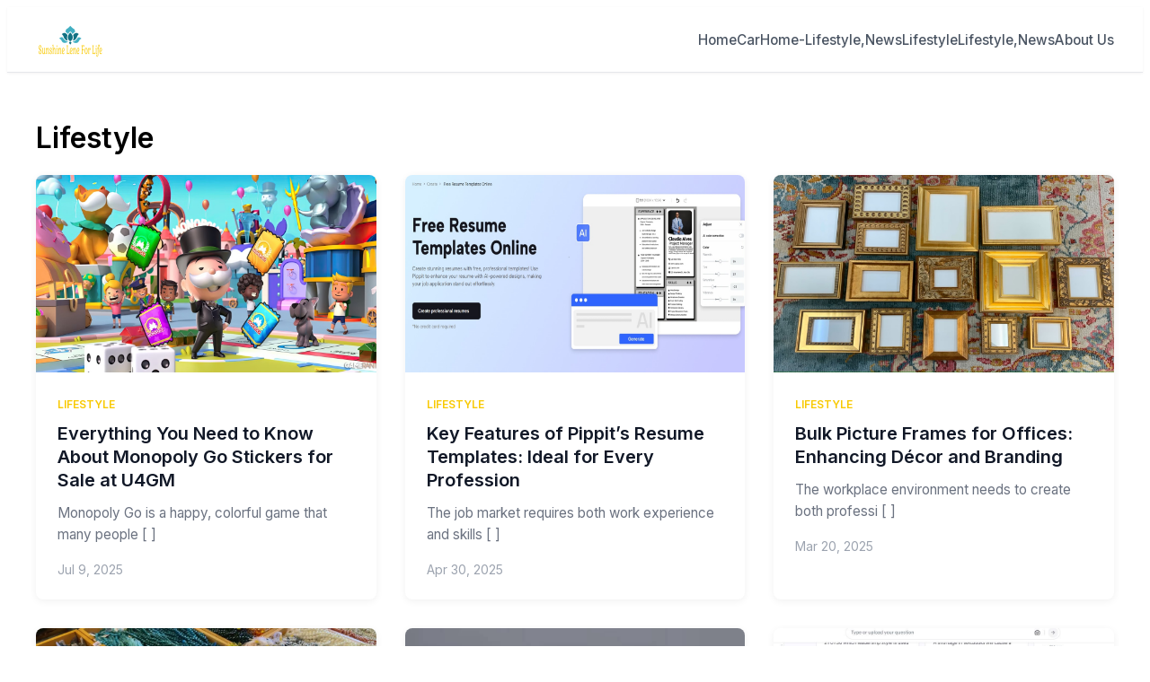

--- FILE ---
content_type: text/html
request_url: https://sunshineleneforlife.com/category/lifestyle/?filter_by=featured
body_size: 4124
content:
<!DOCTYPE html><html lang="en" data-astro-cid-sckkx6r4> <head><meta charset="UTF-8"><meta name="viewport" content="width=device-width, initial-scale=1.0"><meta name="description" content="Browse Lifestyle posts"><meta name="robots" content="index,follow"><!-- Open Graph --><meta property="og:title" content="Lifestyle | Sunshineleneforlife"><meta property="og:description" content="Browse Lifestyle posts"><meta property="og:type" content="website"><meta property="og:url" content="https://sunshineleneforlife.com/category/lifestyle/"><meta property="og:site_name" content="Sunshineleneforlife"><!-- Twitter Card --><meta name="twitter:card" content="summary_large_image"><meta name="twitter:title" content="Lifestyle | Sunshineleneforlife"><meta name="twitter:description" content="Browse Lifestyle posts"><!-- Canonical URL --><link rel="canonical" href="https://sunshineleneforlife.com/category/lifestyle/"><!-- Favicon --><link rel="icon" type="image/png" href="/logos/sunshineleneforlife.com/favicon.ico"><link rel="apple-touch-icon" href="/logos/sunshineleneforlife.com/favicon.ico"><title>Lifestyle | Sunshineleneforlife</title><!-- Google Fonts --><link rel="preconnect" href="https://fonts.googleapis.com"><link rel="preconnect" href="https://fonts.gstatic.com" crossorigin><link href="https://fonts.googleapis.com/css2?family=Poppins:wght@400;600;700;800&display=swap" rel="stylesheet"><link href="https://fonts.googleapis.com/css2?family=Inter:wght@400;500;600&display=swap" rel="stylesheet"><style>
  :root {
    --color-primary: #f8c900;
    --color-secondary: ;
    --color-accent: undefined;
    --color-background: undefined;
    --color-text: undefined;
    --color-border: undefined;
    --font-heading: Poppins, sans-serif;
    --font-body: Inter, sans-serif;
  }
</style><!-- Custom Header Scripts --><link rel="stylesheet" href="/_astro/_slug_.BXGJ2XBs.css"></head> <body data-astro-cid-sckkx6r4>   <header class="theme1-header2" data-astro-cid-brkdhr7x style="--primaryColor: #f8c900;"> <div class="container" data-astro-cid-brkdhr7x style="--primaryColor: #f8c900;"> <div class="header-content" data-astro-cid-brkdhr7x style="--primaryColor: #f8c900;"> <!-- Logo Section (Left) --> <a href="/" class="site-logo" data-astro-cid-brkdhr7x style="--primaryColor: #f8c900;"> <img src="/logo.png" alt="Sunshineleneforlife" class="logo-image" style="height: 40px; --primaryColor: #f8c900;" data-astro-cid-brkdhr7x> </a> <!-- Navigation Menu (Right) --> <nav class="main-nav" id="mainNav2" data-astro-cid-brkdhr7x style="--primaryColor: #f8c900;"> <ul class="nav-menu" data-astro-cid-brkdhr7x style="--primaryColor: #f8c900;"> <li data-astro-cid-brkdhr7x style="--primaryColor: #f8c900;"> <a href="/" class="nav-link" data-astro-cid-brkdhr7x style="--primaryColor: #f8c900;">Home</a> </li> <li data-astro-cid-brkdhr7x style="--primaryColor: #f8c900;"> <a href="/category/car" class="nav-link" data-astro-cid-brkdhr7x style="--primaryColor: #f8c900;"> Car </a> </li><li data-astro-cid-brkdhr7x style="--primaryColor: #f8c900;"> <a href="/category/home-lifestylenews" class="nav-link" data-astro-cid-brkdhr7x style="--primaryColor: #f8c900;"> home-lifestyle,news </a> </li><li data-astro-cid-brkdhr7x style="--primaryColor: #f8c900;"> <a href="/category/lifestyle" class="nav-link" data-astro-cid-brkdhr7x style="--primaryColor: #f8c900;"> Lifestyle </a> </li><li data-astro-cid-brkdhr7x style="--primaryColor: #f8c900;"> <a href="/category/lifestylenews" class="nav-link" data-astro-cid-brkdhr7x style="--primaryColor: #f8c900;"> lifestyle,news </a> </li> <li data-astro-cid-brkdhr7x style="--primaryColor: #f8c900;"> <a href="/aboutus" class="nav-link" data-astro-cid-brkdhr7x style="--primaryColor: #f8c900;"> About Us </a> </li> </ul> </nav> <!-- Mobile Menu Toggle --> <button class="mobile-menu-toggle" aria-label="Toggle menu" id="mobileMenuToggle2" data-astro-cid-brkdhr7x style="--primaryColor: #f8c900;"> <span class="hamburger-line" data-astro-cid-brkdhr7x style="--primaryColor: #f8c900;"></span> <span class="hamburger-line" data-astro-cid-brkdhr7x style="--primaryColor: #f8c900;"></span> <span class="hamburger-line" data-astro-cid-brkdhr7x style="--primaryColor: #f8c900;"></span> </button> </div> </div> </header> <script type="module">const e=document.getElementById("mobileMenuToggle2"),t=document.getElementById("mainNav2");e&&t&&(e.addEventListener("click",()=>{t.classList.toggle("active"),e.classList.toggle("active"),document.body.classList.toggle("menu-open")}),t.querySelectorAll(".nav-link").forEach(n=>{n.addEventListener("click",()=>{t.classList.remove("active"),e.classList.remove("active"),document.body.classList.remove("menu-open")})}),document.addEventListener("click",n=>{!t.contains(n.target)&&!e.contains(n.target)&&(t.classList.remove("active"),e.classList.remove("active"),document.body.classList.remove("menu-open"))}));</script>   <main data-astro-cid-fzx4jmue>         <div class="content-container" data-astro-cid-fzx4jmue> <div class="grid grid-cols-1 lg:grid-cols-3 gap-8" data-astro-cid-fzx4jmue> <!-- Category Content --> <div class="lg:col-span-2" data-astro-cid-fzx4jmue> <div class="mb-8" data-astro-cid-fzx4jmue> <h1 class="text-4xl font-bold mb-2" data-astro-cid-fzx4jmue>Lifestyle</h1>  </div> <div class="theme1-content-list" data-astro-cid-caeftjzo style="--primaryColor: #f8c900;"> <div class="posts-grid" data-astro-cid-caeftjzo style="--primaryColor: #f8c900;"> <article class="post-card" data-astro-cid-caeftjzo style="--primaryColor: #f8c900;"> <a href="/everything-you-need-to-know-about-monopoly-go-stickers-for-sale-at-u4gm" class="post-image" data-astro-cid-caeftjzo style="--primaryColor: #f8c900;"> <img src="/images/2025/07/wp_import_Everything-You-Need-to-Know-About-Monopoly-Go-Stickers-for-Sale-at-U4GM.jpg" alt="Everything You Need to Know About Monopoly Go Stickers for Sale at U4GM" loading="lazy" data-astro-cid-caeftjzo style="--primaryColor: #f8c900;"> </a> <div class="post-content" data-astro-cid-caeftjzo style="--primaryColor: #f8c900;"> <a href="/category/lifestyle" class="post-category" data-astro-cid-caeftjzo style="--primaryColor: #f8c900;"> Lifestyle </a> <h2 class="post-title" data-astro-cid-caeftjzo style="--primaryColor: #f8c900;"> <a href="/everything-you-need-to-know-about-monopoly-go-stickers-for-sale-at-u4gm" data-astro-cid-caeftjzo style="--primaryColor: #f8c900;">Everything You Need to Know About Monopoly Go Stickers for Sale at U4GM</a> </h2> <p class="post-excerpt" data-astro-cid-caeftjzo style="--primaryColor: #f8c900;">Monopoly Go is a happy, colorful game that many people  [ ]</p> <time class="post-date" data-astro-cid-caeftjzo style="--primaryColor: #f8c900;">Jul 9, 2025</time> </div> </article><article class="post-card" data-astro-cid-caeftjzo style="--primaryColor: #f8c900;"> <a href="/key-features-of-pippit-s-resume-templates-ideal-for-every-profession" class="post-image" data-astro-cid-caeftjzo style="--primaryColor: #f8c900;"> <img src="/images/2025/04/wp_import_Key-Features-of-Pippit-s-Resume-Templates-Ideal-for-Every-Profession.jpg" alt="Key Features of Pippit’s Resume Templates: Ideal for Every Profession" loading="lazy" data-astro-cid-caeftjzo style="--primaryColor: #f8c900;"> </a> <div class="post-content" data-astro-cid-caeftjzo style="--primaryColor: #f8c900;"> <a href="/category/lifestyle" class="post-category" data-astro-cid-caeftjzo style="--primaryColor: #f8c900;"> Lifestyle </a> <h2 class="post-title" data-astro-cid-caeftjzo style="--primaryColor: #f8c900;"> <a href="/key-features-of-pippit-s-resume-templates-ideal-for-every-profession" data-astro-cid-caeftjzo style="--primaryColor: #f8c900;">Key Features of Pippit’s Resume Templates: Ideal for Every Profession</a> </h2> <p class="post-excerpt" data-astro-cid-caeftjzo style="--primaryColor: #f8c900;">The job market requires both work experience and skills [ ]</p> <time class="post-date" data-astro-cid-caeftjzo style="--primaryColor: #f8c900;">Apr 30, 2025</time> </div> </article><article class="post-card" data-astro-cid-caeftjzo style="--primaryColor: #f8c900;"> <a href="/bulk-picture-frames-for-offices-enhancing-d-cor-and-branding" class="post-image" data-astro-cid-caeftjzo style="--primaryColor: #f8c900;"> <img src="/images/2025/03/wp_import_Bulk-Picture-Frames-for-Offices-Enhancing-D-cor-and-Branding.jpg" alt="Bulk Picture Frames for Offices: Enhancing Décor and Branding" loading="lazy" data-astro-cid-caeftjzo style="--primaryColor: #f8c900;"> </a> <div class="post-content" data-astro-cid-caeftjzo style="--primaryColor: #f8c900;"> <a href="/category/lifestyle" class="post-category" data-astro-cid-caeftjzo style="--primaryColor: #f8c900;"> Lifestyle </a> <h2 class="post-title" data-astro-cid-caeftjzo style="--primaryColor: #f8c900;"> <a href="/bulk-picture-frames-for-offices-enhancing-d-cor-and-branding" data-astro-cid-caeftjzo style="--primaryColor: #f8c900;">Bulk Picture Frames for Offices: Enhancing Décor and Branding</a> </h2> <p class="post-excerpt" data-astro-cid-caeftjzo style="--primaryColor: #f8c900;">The workplace environment needs to create both professi [ ]</p> <time class="post-date" data-astro-cid-caeftjzo style="--primaryColor: #f8c900;">Mar 20, 2025</time> </div> </article><article class="post-card" data-astro-cid-caeftjzo style="--primaryColor: #f8c900;"> <a href="/sustainable-sourcing-eco-friendly-crystal-beads-wholesale-options" class="post-image" data-astro-cid-caeftjzo style="--primaryColor: #f8c900;"> <img src="/images/2024/12/wp_import_Sustainable-Sourcing-Eco-friendly-Crystal-Beads-Wholesale-Options.jpg" alt="Sustainable Sourcing: Eco-friendly Crystal Beads Wholesale Options" loading="lazy" data-astro-cid-caeftjzo style="--primaryColor: #f8c900;"> </a> <div class="post-content" data-astro-cid-caeftjzo style="--primaryColor: #f8c900;"> <a href="/category/lifestyle" class="post-category" data-astro-cid-caeftjzo style="--primaryColor: #f8c900;"> Lifestyle </a> <h2 class="post-title" data-astro-cid-caeftjzo style="--primaryColor: #f8c900;"> <a href="/sustainable-sourcing-eco-friendly-crystal-beads-wholesale-options" data-astro-cid-caeftjzo style="--primaryColor: #f8c900;">Sustainable Sourcing: Eco-friendly Crystal Beads Wholesale Options</a> </h2> <p class="post-excerpt" data-astro-cid-caeftjzo style="--primaryColor: #f8c900;">Eco-friendly Crystal Beads have become highly significa [ ]</p> <time class="post-date" data-astro-cid-caeftjzo style="--primaryColor: #f8c900;">Dec 20, 2024</time> </div> </article><article class="post-card" data-astro-cid-caeftjzo style="--primaryColor: #f8c900;"> <a href="/small-gift-bags-bulk-the-perfect-packaging-solution-for-businesses" class="post-image" data-astro-cid-caeftjzo style="--primaryColor: #f8c900;"> <img src="/images/2024/10/wp_import_Small-Gift-Bags-Bulk-The-Perfect-Packaging-Solution-for-Businesses.jpg" alt="Small Gift Bags Bulk: The Perfect Packaging Solution for Businesses" loading="lazy" data-astro-cid-caeftjzo style="--primaryColor: #f8c900;"> </a> <div class="post-content" data-astro-cid-caeftjzo style="--primaryColor: #f8c900;"> <a href="/category/lifestyle" class="post-category" data-astro-cid-caeftjzo style="--primaryColor: #f8c900;"> Lifestyle </a> <h2 class="post-title" data-astro-cid-caeftjzo style="--primaryColor: #f8c900;"> <a href="/small-gift-bags-bulk-the-perfect-packaging-solution-for-businesses" data-astro-cid-caeftjzo style="--primaryColor: #f8c900;">Small Gift Bags Bulk: The Perfect Packaging Solution for Businesses</a> </h2> <p class="post-excerpt" data-astro-cid-caeftjzo style="--primaryColor: #f8c900;">Small gift bags bulk are a versatile and cost-effective [ ]</p> <time class="post-date" data-astro-cid-caeftjzo style="--primaryColor: #f8c900;">Oct 26, 2024</time> </div> </article><article class="post-card" data-astro-cid-caeftjzo style="--primaryColor: #f8c900;"> <a href="/how-to-edit-and-revise-your-own-writing-effectively" class="post-image" data-astro-cid-caeftjzo style="--primaryColor: #f8c900;"> <img src="/images/2024/10/wp_import_How-to-Edit-and-Revise-Your-Own-Writing-Effectively.jpg" alt="How to Edit and Revise Your Own Writing Effectively" loading="lazy" data-astro-cid-caeftjzo style="--primaryColor: #f8c900;"> </a> <div class="post-content" data-astro-cid-caeftjzo style="--primaryColor: #f8c900;"> <a href="/category/lifestyle" class="post-category" data-astro-cid-caeftjzo style="--primaryColor: #f8c900;"> Lifestyle </a> <h2 class="post-title" data-astro-cid-caeftjzo style="--primaryColor: #f8c900;"> <a href="/how-to-edit-and-revise-your-own-writing-effectively" data-astro-cid-caeftjzo style="--primaryColor: #f8c900;">How to Edit and Revise Your Own Writing Effectively</a> </h2> <p class="post-excerpt" data-astro-cid-caeftjzo style="--primaryColor: #f8c900;">Two very important phases of the writing process that w [ ]</p> <time class="post-date" data-astro-cid-caeftjzo style="--primaryColor: #f8c900;">Oct 1, 2024</time> </div> </article><article class="post-card" data-astro-cid-caeftjzo style="--primaryColor: #f8c900;"> <a href="/effortlessly-create-emotional-daughter-captions-with-gauth" class="post-image" data-astro-cid-caeftjzo style="--primaryColor: #f8c900;"> <img src="/images/2024/08/wp_import_Effortlessly-Create-Emotional-Daughter-Captions-With-Gauth-1.jpg" alt="Effortlessly Create Emotional Daughter Captions With Gauth" loading="lazy" data-astro-cid-caeftjzo style="--primaryColor: #f8c900;"> </a> <div class="post-content" data-astro-cid-caeftjzo style="--primaryColor: #f8c900;"> <a href="/category/lifestyle" class="post-category" data-astro-cid-caeftjzo style="--primaryColor: #f8c900;"> Lifestyle </a> <h2 class="post-title" data-astro-cid-caeftjzo style="--primaryColor: #f8c900;"> <a href="/effortlessly-create-emotional-daughter-captions-with-gauth" data-astro-cid-caeftjzo style="--primaryColor: #f8c900;">Effortlessly Create Emotional Daughter Captions With Gauth</a> </h2> <p class="post-excerpt" data-astro-cid-caeftjzo style="--primaryColor: #f8c900;">Modern social networks have become a good tool for shar [ ]</p> <time class="post-date" data-astro-cid-caeftjzo style="--primaryColor: #f8c900;">Aug 21, 2024</time> </div> </article><article class="post-card" data-astro-cid-caeftjzo style="--primaryColor: #f8c900;"> <a href="/comprehensive-electric-bikes-buying-guides" class="post-image" data-astro-cid-caeftjzo style="--primaryColor: #f8c900;"> <img src="/images/2023/01/wp_import_0109-15-Comprehensive-electric-buying-guides.jpg" alt="Comprehensive Electric Bikes Buying Guides" loading="lazy" data-astro-cid-caeftjzo style="--primaryColor: #f8c900;"> </a> <div class="post-content" data-astro-cid-caeftjzo style="--primaryColor: #f8c900;"> <a href="/category/lifestyle" class="post-category" data-astro-cid-caeftjzo style="--primaryColor: #f8c900;"> Lifestyle </a> <h2 class="post-title" data-astro-cid-caeftjzo style="--primaryColor: #f8c900;"> <a href="/comprehensive-electric-bikes-buying-guides" data-astro-cid-caeftjzo style="--primaryColor: #f8c900;">Comprehensive Electric Bikes Buying Guides</a> </h2> <p class="post-excerpt" data-astro-cid-caeftjzo style="--primaryColor: #f8c900;">The electric bike industry is relatively young if we co [ ]</p> <time class="post-date" data-astro-cid-caeftjzo style="--primaryColor: #f8c900;">Jan 23, 2023</time> </div> </article><article class="post-card" data-astro-cid-caeftjzo style="--primaryColor: #f8c900;"> <a href="/why-are-purple-lace-hair-wigs-all-the-rage-right-now" class="post-image" data-astro-cid-caeftjzo style="--primaryColor: #f8c900;"> <img src="/images/2023/01/wp_import_3-Why-are-Purple-Lace-Hair-Wigs-all-the-Rage-Right-Now.jpg" alt="Why are Purple Lace Hair Wigs all the Rage Right Now?" loading="lazy" data-astro-cid-caeftjzo style="--primaryColor: #f8c900;"> </a> <div class="post-content" data-astro-cid-caeftjzo style="--primaryColor: #f8c900;"> <a href="/category/lifestyle" class="post-category" data-astro-cid-caeftjzo style="--primaryColor: #f8c900;"> Lifestyle </a> <h2 class="post-title" data-astro-cid-caeftjzo style="--primaryColor: #f8c900;"> <a href="/why-are-purple-lace-hair-wigs-all-the-rage-right-now" data-astro-cid-caeftjzo style="--primaryColor: #f8c900;">Why are Purple Lace Hair Wigs all the Rage Right Now?</a> </h2> <p class="post-excerpt" data-astro-cid-caeftjzo style="--primaryColor: #f8c900;">Wigs are not coming slow! From necessity, wigs have now [ ]</p> <time class="post-date" data-astro-cid-caeftjzo style="--primaryColor: #f8c900;">Jan 8, 2023</time> </div> </article><article class="post-card" data-astro-cid-caeftjzo style="--primaryColor: #f8c900;"> <a href="/top-5-types-of-lace-front-wigs-available-online" class="post-image" data-astro-cid-caeftjzo style="--primaryColor: #f8c900;"> <img src="/images/2022/12/wp_import_221212-26th-Top-5-Types-Of-Lace-Front-Wigs-Available-Online.jpg" alt="Top 5 Types Of Lace Front Wigs Available Online!" loading="lazy" data-astro-cid-caeftjzo style="--primaryColor: #f8c900;"> </a> <div class="post-content" data-astro-cid-caeftjzo style="--primaryColor: #f8c900;"> <a href="/category/lifestyle" class="post-category" data-astro-cid-caeftjzo style="--primaryColor: #f8c900;"> Lifestyle </a> <h2 class="post-title" data-astro-cid-caeftjzo style="--primaryColor: #f8c900;"> <a href="/top-5-types-of-lace-front-wigs-available-online" data-astro-cid-caeftjzo style="--primaryColor: #f8c900;">Top 5 Types Of Lace Front Wigs Available Online!</a> </h2> <p class="post-excerpt" data-astro-cid-caeftjzo style="--primaryColor: #f8c900;">If you are a fashion diva you would understand the impo [ ]</p> <time class="post-date" data-astro-cid-caeftjzo style="--primaryColor: #f8c900;">Dec 29, 2022</time> </div> </article><article class="post-card" data-astro-cid-caeftjzo style="--primaryColor: #f8c900;"> <a href="/how-to-vape-pods-an-ultimate-guide-for-beginners" class="post-image" data-astro-cid-caeftjzo style="--primaryColor: #f8c900;"> <img src="/images/2022/12/wp_import_36.png" alt="How to Vape Pods; An Ultimate Guide for Beginners" loading="lazy" data-astro-cid-caeftjzo style="--primaryColor: #f8c900;"> </a> <div class="post-content" data-astro-cid-caeftjzo style="--primaryColor: #f8c900;"> <a href="/category/lifestyle" class="post-category" data-astro-cid-caeftjzo style="--primaryColor: #f8c900;"> Lifestyle </a> <h2 class="post-title" data-astro-cid-caeftjzo style="--primaryColor: #f8c900;"> <a href="/how-to-vape-pods-an-ultimate-guide-for-beginners" data-astro-cid-caeftjzo style="--primaryColor: #f8c900;">How to Vape Pods; An Ultimate Guide for Beginners</a> </h2> <p class="post-excerpt" data-astro-cid-caeftjzo style="--primaryColor: #f8c900;">The vaping industry is exciting, but because technology [ ]</p> <time class="post-date" data-astro-cid-caeftjzo style="--primaryColor: #f8c900;">Dec 11, 2022</time> </div> </article><article class="post-card" data-astro-cid-caeftjzo style="--primaryColor: #f8c900;"> <a href="/6-main-causes-of-fuel-pump-failure" class="post-image" data-astro-cid-caeftjzo style="--primaryColor: #f8c900;"> <img src="/images/2022/12/wp_import_221211-10th-6-Main-Causes-Of-Fuel-Pump-Failure.jpg" alt="6 Main Causes Of Fuel Pump Failure" loading="lazy" data-astro-cid-caeftjzo style="--primaryColor: #f8c900;"> </a> <div class="post-content" data-astro-cid-caeftjzo style="--primaryColor: #f8c900;"> <a href="/category/lifestyle" class="post-category" data-astro-cid-caeftjzo style="--primaryColor: #f8c900;"> Lifestyle </a> <h2 class="post-title" data-astro-cid-caeftjzo style="--primaryColor: #f8c900;"> <a href="/6-main-causes-of-fuel-pump-failure" data-astro-cid-caeftjzo style="--primaryColor: #f8c900;">6 Main Causes Of Fuel Pump Failure</a> </h2> <p class="post-excerpt" data-astro-cid-caeftjzo style="--primaryColor: #f8c900;">Because of various reasons, the replacement of a fuel p [ ]</p> <time class="post-date" data-astro-cid-caeftjzo style="--primaryColor: #f8c900;">Dec 8, 2022</time> </div> </article> </div> </div>  <!-- Pagination --> <div class="flex justify-center items-center gap-2 mt-12" data-astro-cid-fzx4jmue>  <a href="/category/lifestyle" class="px-4 py-2 border rounded transition-colors bg-primary text-white" style="background-color: #f8c900; border-color: #f8c900" data-astro-cid-fzx4jmue> 1 </a><a href="/category/lifestyle/page/2" class="px-4 py-2 border rounded transition-colors hover:bg-gray-100" style data-astro-cid-fzx4jmue> 2 </a><a href="/category/lifestyle/page/3" class="px-4 py-2 border rounded transition-colors hover:bg-gray-100" style data-astro-cid-fzx4jmue> 3 </a><a href="/category/lifestyle/page/4" class="px-4 py-2 border rounded transition-colors hover:bg-gray-100" style data-astro-cid-fzx4jmue> 4 </a><a href="/category/lifestyle/page/5" class="px-4 py-2 border rounded transition-colors hover:bg-gray-100" style data-astro-cid-fzx4jmue> 5 </a> <a href="/category/lifestyle/page/2" class="px-4 py-2 border rounded hover:bg-gray-100 transition-colors" data-astro-cid-fzx4jmue>
»
</a> </div> </div> <!-- Sidebar --> <aside class="lg:col-span-1" data-astro-cid-fzx4jmue> <aside class="theme1-sidebar" data-astro-cid-xini47eb style="--primaryColor: #f8c900;"> <div class="widget widget-popular" data-astro-cid-xini47eb style="--primaryColor: #f8c900;"> <h3 class="widget-title" data-astro-cid-xini47eb style="--primaryColor: #f8c900;">Popular Posts</h3> <div class="popular-posts" data-astro-cid-xini47eb style="--primaryColor: #f8c900;"> <a href="/everything-you-need-to-know-about-monopoly-go-stickers-for-sale-at-u4gm" class="popular-post-item" data-astro-cid-xini47eb style="--primaryColor: #f8c900;"> <div class="popular-post-image" data-astro-cid-xini47eb style="--primaryColor: #f8c900;"> <img src="/images/2025/07/wp_import_Everything-You-Need-to-Know-About-Monopoly-Go-Stickers-for-Sale-at-U4GM.jpg" alt="Everything You Need to Know About Monopoly Go Stickers for Sale at U4GM" data-astro-cid-xini47eb style="--primaryColor: #f8c900;"> </div> <div class="popular-post-content" data-astro-cid-xini47eb style="--primaryColor: #f8c900;"> <h4 class="popular-post-title" data-astro-cid-xini47eb style="--primaryColor: #f8c900;">Everything You Need to Know About Monopoly Go Stickers for Sale at U4GM</h4> <time class="popular-post-date" data-astro-cid-xini47eb style="--primaryColor: #f8c900;">Jul 9, 2025</time> </div> </a><a href="/key-features-of-pippit-s-resume-templates-ideal-for-every-profession" class="popular-post-item" data-astro-cid-xini47eb style="--primaryColor: #f8c900;"> <div class="popular-post-image" data-astro-cid-xini47eb style="--primaryColor: #f8c900;"> <img src="/images/2025/04/wp_import_Key-Features-of-Pippit-s-Resume-Templates-Ideal-for-Every-Profession.jpg" alt="Key Features of Pippit’s Resume Templates: Ideal for Every Profession" data-astro-cid-xini47eb style="--primaryColor: #f8c900;"> </div> <div class="popular-post-content" data-astro-cid-xini47eb style="--primaryColor: #f8c900;"> <h4 class="popular-post-title" data-astro-cid-xini47eb style="--primaryColor: #f8c900;">Key Features of Pippit’s Resume Templates: Ideal for Every Profession</h4> <time class="popular-post-date" data-astro-cid-xini47eb style="--primaryColor: #f8c900;">Apr 30, 2025</time> </div> </a><a href="/bulk-picture-frames-for-offices-enhancing-d-cor-and-branding" class="popular-post-item" data-astro-cid-xini47eb style="--primaryColor: #f8c900;"> <div class="popular-post-image" data-astro-cid-xini47eb style="--primaryColor: #f8c900;"> <img src="/images/2025/03/wp_import_Bulk-Picture-Frames-for-Offices-Enhancing-D-cor-and-Branding.jpg" alt="Bulk Picture Frames for Offices: Enhancing Décor and Branding" data-astro-cid-xini47eb style="--primaryColor: #f8c900;"> </div> <div class="popular-post-content" data-astro-cid-xini47eb style="--primaryColor: #f8c900;"> <h4 class="popular-post-title" data-astro-cid-xini47eb style="--primaryColor: #f8c900;">Bulk Picture Frames for Offices: Enhancing Décor and Branding</h4> <time class="popular-post-date" data-astro-cid-xini47eb style="--primaryColor: #f8c900;">Mar 20, 2025</time> </div> </a><a href="/sustainable-sourcing-eco-friendly-crystal-beads-wholesale-options" class="popular-post-item" data-astro-cid-xini47eb style="--primaryColor: #f8c900;"> <div class="popular-post-image" data-astro-cid-xini47eb style="--primaryColor: #f8c900;"> <img src="/images/2024/12/wp_import_Sustainable-Sourcing-Eco-friendly-Crystal-Beads-Wholesale-Options.jpg" alt="Sustainable Sourcing: Eco-friendly Crystal Beads Wholesale Options" data-astro-cid-xini47eb style="--primaryColor: #f8c900;"> </div> <div class="popular-post-content" data-astro-cid-xini47eb style="--primaryColor: #f8c900;"> <h4 class="popular-post-title" data-astro-cid-xini47eb style="--primaryColor: #f8c900;">Sustainable Sourcing: Eco-friendly Crystal Beads Wholesale Options</h4> <time class="popular-post-date" data-astro-cid-xini47eb style="--primaryColor: #f8c900;">Dec 20, 2024</time> </div> </a><a href="/small-gift-bags-bulk-the-perfect-packaging-solution-for-businesses" class="popular-post-item" data-astro-cid-xini47eb style="--primaryColor: #f8c900;"> <div class="popular-post-image" data-astro-cid-xini47eb style="--primaryColor: #f8c900;"> <img src="/images/2024/10/wp_import_Small-Gift-Bags-Bulk-The-Perfect-Packaging-Solution-for-Businesses.jpg" alt="Small Gift Bags Bulk: The Perfect Packaging Solution for Businesses" data-astro-cid-xini47eb style="--primaryColor: #f8c900;"> </div> <div class="popular-post-content" data-astro-cid-xini47eb style="--primaryColor: #f8c900;"> <h4 class="popular-post-title" data-astro-cid-xini47eb style="--primaryColor: #f8c900;">Small Gift Bags Bulk: The Perfect Packaging Solution for Businesses</h4> <time class="popular-post-date" data-astro-cid-xini47eb style="--primaryColor: #f8c900;">Oct 26, 2024</time> </div> </a> </div> </div><div class="widget widget-categories" data-astro-cid-xini47eb style="--primaryColor: #f8c900;"> <h3 class="widget-title" data-astro-cid-xini47eb style="--primaryColor: #f8c900;">Categories</h3> <ul class="category-list" data-astro-cid-xini47eb style="--primaryColor: #f8c900;"> <li data-astro-cid-xini47eb style="--primaryColor: #f8c900;"> <a href="/category/car" class="category-item" data-astro-cid-xini47eb style="--primaryColor: #f8c900;"> <span class="category-name" data-astro-cid-xini47eb style="--primaryColor: #f8c900;">Car</span> <span class="category-count" data-astro-cid-xini47eb style="--primaryColor: #f8c900;">1</span> </a> </li><li data-astro-cid-xini47eb style="--primaryColor: #f8c900;"> <a href="/category/home-lifestylenews" class="category-item" data-astro-cid-xini47eb style="--primaryColor: #f8c900;"> <span class="category-name" data-astro-cid-xini47eb style="--primaryColor: #f8c900;">home-lifestyle,news</span> <span class="category-count" data-astro-cid-xini47eb style="--primaryColor: #f8c900;">1</span> </a> </li><li data-astro-cid-xini47eb style="--primaryColor: #f8c900;"> <a href="/category/lifestyle" class="category-item" data-astro-cid-xini47eb style="--primaryColor: #f8c900;"> <span class="category-name" data-astro-cid-xini47eb style="--primaryColor: #f8c900;">Lifestyle</span> <span class="category-count" data-astro-cid-xini47eb style="--primaryColor: #f8c900;">57</span> </a> </li><li data-astro-cid-xini47eb style="--primaryColor: #f8c900;"> <a href="/category/lifestylenews" class="category-item" data-astro-cid-xini47eb style="--primaryColor: #f8c900;"> <span class="category-name" data-astro-cid-xini47eb style="--primaryColor: #f8c900;">lifestyle,news</span> <span class="category-count" data-astro-cid-xini47eb style="--primaryColor: #f8c900;">1</span> </a> </li> </ul> </div><div class="widget widget-newsletter" data-astro-cid-xini47eb style="--primaryColor: #f8c900;"> <h3 class="widget-title" data-astro-cid-xini47eb style="--primaryColor: #f8c900;">Newsletter</h3> <p class="newsletter-desc" data-astro-cid-xini47eb style="--primaryColor: #f8c900;">
Subscribe to get the latest posts directly in your inbox.
</p> <form class="newsletter-form" method="post" action="/subscribe" data-astro-cid-xini47eb style="--primaryColor: #f8c900;"> <input type="email" name="email" placeholder="Your email address" required class="newsletter-input" data-astro-cid-xini47eb style="--primaryColor: #f8c900;"> <button type="submit" class="newsletter-button" data-astro-cid-xini47eb style="--primaryColor: #f8c900;">Subscribe</button> </form> </div> </aside>  </aside> </div> </div> </main>  <footer class="theme1-footer" data-astro-cid-bvbetkss style="--primaryColor: #f8c900;"> <div class="footer-content" data-astro-cid-bvbetkss style="--primaryColor: #f8c900;"> <div class="container" data-astro-cid-bvbetkss style="--primaryColor: #f8c900;"> <div class="footer-grid" data-astro-cid-bvbetkss style="--primaryColor: #f8c900;"> <div class="footer-col" data-astro-cid-bvbetkss style="--primaryColor: #f8c900;"> <h3 class="footer-heading" data-astro-cid-bvbetkss style="--primaryColor: #f8c900;">Sunshineleneforlife</h3>  </div> <div class="footer-col" data-astro-cid-bvbetkss style="--primaryColor: #f8c900;"> <h4 class="footer-title" data-astro-cid-bvbetkss style="--primaryColor: #f8c900;">Categories</h4> <ul class="footer-links" data-astro-cid-bvbetkss style="--primaryColor: #f8c900;"> <li data-astro-cid-bvbetkss style="--primaryColor: #f8c900;"> <a href="/category/car" data-astro-cid-bvbetkss style="--primaryColor: #f8c900;">Car</a> </li><li data-astro-cid-bvbetkss style="--primaryColor: #f8c900;"> <a href="/category/home-lifestylenews" data-astro-cid-bvbetkss style="--primaryColor: #f8c900;">home-lifestyle,news</a> </li><li data-astro-cid-bvbetkss style="--primaryColor: #f8c900;"> <a href="/category/lifestyle" data-astro-cid-bvbetkss style="--primaryColor: #f8c900;">Lifestyle</a> </li><li data-astro-cid-bvbetkss style="--primaryColor: #f8c900;"> <a href="/category/lifestylenews" data-astro-cid-bvbetkss style="--primaryColor: #f8c900;">lifestyle,news</a> </li> </ul> </div> <div class="footer-col" data-astro-cid-bvbetkss style="--primaryColor: #f8c900;"> <h4 class="footer-title" data-astro-cid-bvbetkss style="--primaryColor: #f8c900;">Quick Links</h4> <ul class="footer-links" data-astro-cid-bvbetkss style="--primaryColor: #f8c900;"> <li data-astro-cid-bvbetkss style="--primaryColor: #f8c900;"><a href="/" data-astro-cid-bvbetkss style="--primaryColor: #f8c900;">Home</a></li> <li data-astro-cid-bvbetkss style="--primaryColor: #f8c900;"> <a href="/aboutus" data-astro-cid-bvbetkss style="--primaryColor: #f8c900;">About Us</a> </li> </ul> </div> </div> </div> </div> <div class="footer-bottom" data-astro-cid-bvbetkss style="--primaryColor: #f8c900;"> <div class="container" data-astro-cid-bvbetkss style="--primaryColor: #f8c900;"> <div class="footer-bottom-content" data-astro-cid-bvbetkss style="--primaryColor: #f8c900;"> <p class="copyright" data-astro-cid-bvbetkss style="--primaryColor: #f8c900;">© 2025 Sunshineleneforlife. All rights reserved.</p>  </div> </div> </div> </footer>   <!-- Custom Body Scripts -->  <script defer src="https://static.cloudflareinsights.com/beacon.min.js/vcd15cbe7772f49c399c6a5babf22c1241717689176015" integrity="sha512-ZpsOmlRQV6y907TI0dKBHq9Md29nnaEIPlkf84rnaERnq6zvWvPUqr2ft8M1aS28oN72PdrCzSjY4U6VaAw1EQ==" data-cf-beacon='{"version":"2024.11.0","token":"662ad4389684428dae51d68b723a0bde","r":1,"server_timing":{"name":{"cfCacheStatus":true,"cfEdge":true,"cfExtPri":true,"cfL4":true,"cfOrigin":true,"cfSpeedBrain":true},"location_startswith":null}}' crossorigin="anonymous"></script>
</body></html> 

--- FILE ---
content_type: text/css
request_url: https://sunshineleneforlife.com/_astro/_slug_.BXGJ2XBs.css
body_size: 46020
content:
/*! tailwindcss v4.1.15 | MIT License | https://tailwindcss.com */@layer properties{@supports (((-webkit-hyphens:none)) and (not (margin-trim:inline))) or ((-moz-orient:inline) and (not (color:rgb(from red r g b)))){*,:before,:after,::backdrop{--tw-rotate-x:initial;--tw-rotate-y:initial;--tw-rotate-z:initial;--tw-skew-x:initial;--tw-skew-y:initial;--tw-space-y-reverse:0;--tw-space-x-reverse:0;--tw-border-style:solid;--tw-gradient-position:initial;--tw-gradient-from:#0000;--tw-gradient-via:#0000;--tw-gradient-to:#0000;--tw-gradient-stops:initial;--tw-gradient-via-stops:initial;--tw-gradient-from-position:0%;--tw-gradient-via-position:50%;--tw-gradient-to-position:100%;--tw-leading:initial;--tw-font-weight:initial;--tw-shadow:0 0 #0000;--tw-shadow-color:initial;--tw-shadow-alpha:100%;--tw-inset-shadow:0 0 #0000;--tw-inset-shadow-color:initial;--tw-inset-shadow-alpha:100%;--tw-ring-color:initial;--tw-ring-shadow:0 0 #0000;--tw-inset-ring-color:initial;--tw-inset-ring-shadow:0 0 #0000;--tw-ring-inset:initial;--tw-ring-offset-width:0px;--tw-ring-offset-color:#fff;--tw-ring-offset-shadow:0 0 #0000;--tw-outline-style:solid;--tw-blur:initial;--tw-brightness:initial;--tw-contrast:initial;--tw-grayscale:initial;--tw-hue-rotate:initial;--tw-invert:initial;--tw-opacity:initial;--tw-saturate:initial;--tw-sepia:initial;--tw-drop-shadow:initial;--tw-drop-shadow-color:initial;--tw-drop-shadow-alpha:100%;--tw-drop-shadow-size:initial;--tw-backdrop-blur:initial;--tw-backdrop-brightness:initial;--tw-backdrop-contrast:initial;--tw-backdrop-grayscale:initial;--tw-backdrop-hue-rotate:initial;--tw-backdrop-invert:initial;--tw-backdrop-opacity:initial;--tw-backdrop-saturate:initial;--tw-backdrop-sepia:initial;--tw-duration:initial;--tw-scale-x:1;--tw-scale-y:1;--tw-scale-z:1}}}@layer theme{:root,:host{--font-sans:ui-sans-serif,system-ui,sans-serif,"Apple Color Emoji","Segoe UI Emoji","Segoe UI Symbol","Noto Color Emoji";--font-mono:ui-monospace,SFMono-Regular,Menlo,Monaco,Consolas,"Liberation Mono","Courier New",monospace;--color-red-50:oklch(97.1% .013 17.38);--color-red-100:oklch(93.6% .032 17.717);--color-red-200:oklch(88.5% .062 18.334);--color-red-400:oklch(70.4% .191 22.216);--color-red-500:oklch(63.7% .237 25.331);--color-red-600:oklch(57.7% .245 27.325);--color-red-700:oklch(50.5% .213 27.518);--color-red-800:oklch(44.4% .177 26.899);--color-red-900:oklch(39.6% .141 25.723);--color-orange-100:oklch(95.4% .038 75.164);--color-orange-600:oklch(64.6% .222 41.116);--color-orange-900:oklch(40.8% .123 38.172);--color-yellow-50:oklch(98.7% .026 102.212);--color-yellow-100:oklch(97.3% .071 103.193);--color-yellow-200:oklch(94.5% .129 101.54);--color-yellow-400:oklch(85.2% .199 91.936);--color-yellow-600:oklch(68.1% .162 75.834);--color-yellow-700:oklch(55.4% .135 66.442);--color-green-50:oklch(98.2% .018 155.826);--color-green-100:oklch(96.2% .044 156.743);--color-green-200:oklch(92.5% .084 155.995);--color-green-500:oklch(72.3% .219 149.579);--color-green-600:oklch(62.7% .194 149.214);--color-green-700:oklch(52.7% .154 150.069);--color-cyan-100:oklch(95.6% .045 203.388);--color-cyan-600:oklch(60.9% .126 221.723);--color-blue-50:oklch(97% .014 254.604);--color-blue-100:oklch(93.2% .032 255.585);--color-blue-200:oklch(88.2% .059 254.128);--color-blue-400:oklch(70.7% .165 254.624);--color-blue-500:oklch(62.3% .214 259.815);--color-blue-600:oklch(54.6% .245 262.881);--color-blue-700:oklch(48.8% .243 264.376);--color-blue-800:oklch(42.4% .199 265.638);--color-blue-900:oklch(37.9% .146 265.522);--color-indigo-50:oklch(96.2% .018 272.314);--color-indigo-100:oklch(93% .034 272.788);--color-indigo-600:oklch(51.1% .262 276.966);--color-indigo-700:oklch(45.7% .24 277.023);--color-purple-50:oklch(97.7% .014 308.299);--color-purple-100:oklch(94.6% .033 307.174);--color-purple-200:oklch(90.2% .063 306.703);--color-purple-300:oklch(82.7% .119 306.383);--color-purple-400:oklch(71.4% .203 305.504);--color-purple-500:oklch(62.7% .265 303.9);--color-purple-600:oklch(55.8% .288 302.321);--color-purple-700:oklch(49.6% .265 301.924);--color-purple-900:oklch(38.1% .176 304.987);--color-pink-50:oklch(97.1% .014 343.198);--color-pink-100:oklch(94.8% .028 342.258);--color-pink-200:oklch(89.9% .061 343.231);--color-pink-300:oklch(82.3% .12 346.018);--color-pink-400:oklch(71.8% .202 349.761);--color-pink-600:oklch(59.2% .249 .584);--color-pink-700:oklch(52.5% .223 3.958);--color-gray-50:oklch(98.5% .002 247.839);--color-gray-100:oklch(96.7% .003 264.542);--color-gray-200:oklch(92.8% .006 264.531);--color-gray-300:oklch(87.2% .01 258.338);--color-gray-400:oklch(70.7% .022 261.325);--color-gray-500:oklch(55.1% .027 264.364);--color-gray-600:oklch(44.6% .03 256.802);--color-gray-700:oklch(37.3% .034 259.733);--color-gray-800:oklch(27.8% .033 256.848);--color-gray-900:oklch(21% .034 264.665);--color-black:#000;--color-white:#fff;--spacing:.25rem;--container-xs:20rem;--container-md:28rem;--container-2xl:42rem;--container-3xl:48rem;--container-4xl:56rem;--container-6xl:72rem;--container-7xl:80rem;--text-xs:.75rem;--text-xs--line-height:calc(1/.75);--text-sm:.875rem;--text-sm--line-height:calc(1.25/.875);--text-lg:1.125rem;--text-lg--line-height:calc(1.75/1.125);--text-xl:1.25rem;--text-xl--line-height:calc(1.75/1.25);--text-2xl:1.5rem;--text-2xl--line-height:calc(2/1.5);--text-3xl:1.875rem;--text-3xl--line-height: 1.2 ;--text-4xl:2.25rem;--text-4xl--line-height:calc(2.5/2.25);--text-5xl:3rem;--text-5xl--line-height:1;--text-6xl:3.75rem;--text-6xl--line-height:1;--font-weight-medium:500;--font-weight-semibold:600;--font-weight-bold:700;--leading-tight:1.25;--leading-relaxed:1.625;--radius-lg:.5rem;--radius-xl:.75rem;--radius-2xl:1rem;--animate-pulse:pulse 2s cubic-bezier(.4,0,.6,1)infinite;--blur-sm:8px;--default-transition-duration:.15s;--default-transition-timing-function:cubic-bezier(.4,0,.2,1);--default-font-family:var(--font-sans);--default-mono-font-family:var(--font-mono)}}@layer base{*,:after,:before,::backdrop{box-sizing:border-box;border:0 solid;margin:0;padding:0}::file-selector-button{box-sizing:border-box;border:0 solid;margin:0;padding:0}html,:host{-webkit-text-size-adjust:100%;tab-size:4;line-height:1.5;font-family:var(--default-font-family,ui-sans-serif,system-ui,sans-serif,"Apple Color Emoji","Segoe UI Emoji","Segoe UI Symbol","Noto Color Emoji");font-feature-settings:var(--default-font-feature-settings,normal);font-variation-settings:var(--default-font-variation-settings,normal);-webkit-tap-highlight-color:transparent}hr{height:0;color:inherit;border-top-width:1px}abbr:where([title]){-webkit-text-decoration:underline dotted;text-decoration:underline dotted}h1,h2,h3,h4,h5,h6{font-size:inherit;font-weight:inherit}a{color:inherit;-webkit-text-decoration:inherit;text-decoration:inherit}b,strong{font-weight:bolder}code,kbd,samp,pre{font-family:var(--default-mono-font-family,ui-monospace,SFMono-Regular,Menlo,Monaco,Consolas,"Liberation Mono","Courier New",monospace);font-feature-settings:var(--default-mono-font-feature-settings,normal);font-variation-settings:var(--default-mono-font-variation-settings,normal);font-size:1em}small{font-size:80%}sub,sup{vertical-align:baseline;font-size:75%;line-height:0;position:relative}sub{bottom:-.25em}sup{top:-.5em}table{text-indent:0;border-color:inherit;border-collapse:collapse}:-moz-focusring{outline:auto}progress{vertical-align:baseline}summary{display:list-item}ol,ul,menu{list-style:none}img,svg,video,canvas,audio,iframe,embed,object{vertical-align:middle;display:block}img,video{max-width:100%;height:auto}button,input,select,optgroup,textarea{font:inherit;font-feature-settings:inherit;font-variation-settings:inherit;letter-spacing:inherit;color:inherit;opacity:1;background-color:#0000;border-radius:0}::file-selector-button{font:inherit;font-feature-settings:inherit;font-variation-settings:inherit;letter-spacing:inherit;color:inherit;opacity:1;background-color:#0000;border-radius:0}:where(select:is([multiple],[size])) optgroup{font-weight:bolder}:where(select:is([multiple],[size])) optgroup option{padding-inline-start:20px}::file-selector-button{margin-inline-end:4px}::placeholder{opacity:1}@supports (not ((-webkit-appearance:-apple-pay-button))) or (contain-intrinsic-size:1px){::placeholder{color:currentColor}@supports (color:color-mix(in lab,red,red)){::placeholder{color:color-mix(in oklab,currentcolor 50%,transparent)}}}textarea{resize:vertical}::-webkit-search-decoration{-webkit-appearance:none}::-webkit-date-and-time-value{min-height:1lh;text-align:inherit}::-webkit-datetime-edit{display:inline-flex}::-webkit-datetime-edit-fields-wrapper{padding:0}::-webkit-datetime-edit{padding-block:0}::-webkit-datetime-edit-year-field{padding-block:0}::-webkit-datetime-edit-month-field{padding-block:0}::-webkit-datetime-edit-day-field{padding-block:0}::-webkit-datetime-edit-hour-field{padding-block:0}::-webkit-datetime-edit-minute-field{padding-block:0}::-webkit-datetime-edit-second-field{padding-block:0}::-webkit-datetime-edit-millisecond-field{padding-block:0}::-webkit-datetime-edit-meridiem-field{padding-block:0}::-webkit-calendar-picker-indicator{line-height:1}:-moz-ui-invalid{box-shadow:none}button,input:where([type=button],[type=reset],[type=submit]){appearance:button}::file-selector-button{appearance:button}::-webkit-inner-spin-button{height:auto}::-webkit-outer-spin-button{height:auto}[hidden]:where(:not([hidden=until-found])){display:none!important}}@layer components;@layer utilities{.collapse{visibility:collapse}.invisible{visibility:hidden}.visible{visibility:visible}.sr-only{clip-path:inset(50%);white-space:nowrap;border-width:0;width:1px;height:1px;margin:-1px;padding:0;position:absolute;overflow:hidden}.absolute{position:absolute}.fixed{position:fixed}.relative{position:relative}.static{position:static}.sticky{position:sticky}.inset-0{inset:calc(var(--spacing)*0)}.top-0{top:calc(var(--spacing)*0)}.top-1\/2{top:50%}.top-10{top:calc(var(--spacing)*10)}.-right-6{right:calc(var(--spacing)*-6)}.right-20{right:calc(var(--spacing)*20)}.-bottom-1{bottom:calc(var(--spacing)*-1)}.-bottom-6{bottom:calc(var(--spacing)*-6)}.bottom-20{bottom:calc(var(--spacing)*20)}.left-0{left:calc(var(--spacing)*0)}.left-1\/4{left:25%}.left-10{left:calc(var(--spacing)*10)}.isolate{isolation:isolate}.z-50{z-index:50}.col-12{grid-column:12}.container{width:100%}@media(min-width:40rem){.container{max-width:40rem}}@media(min-width:48rem){.container{max-width:48rem}}@media(min-width:64rem){.container{max-width:64rem}}@media(min-width:80rem){.container{max-width:80rem}}@media(min-width:96rem){.container{max-width:96rem}}.mx-auto{margin-inline:auto}.my-4{margin-block:calc(var(--spacing)*4)}.mt-0\.5{margin-top:calc(var(--spacing)*.5)}.mt-1{margin-top:calc(var(--spacing)*1)}.mt-1\.5{margin-top:calc(var(--spacing)*1.5)}.mt-2{margin-top:calc(var(--spacing)*2)}.mt-4{margin-top:calc(var(--spacing)*4)}.mt-8{margin-top:calc(var(--spacing)*8)}.mt-12{margin-top:calc(var(--spacing)*12)}.mt-16{margin-top:calc(var(--spacing)*16)}.mr-1{margin-right:calc(var(--spacing)*1)}.mr-2{margin-right:calc(var(--spacing)*2)}.mr-3{margin-right:calc(var(--spacing)*3)}.mr-4{margin-right:calc(var(--spacing)*4)}.mr-6{margin-right:calc(var(--spacing)*6)}.mb-2{margin-bottom:calc(var(--spacing)*2)}.mb-3{margin-bottom:calc(var(--spacing)*3)}.mb-4{margin-bottom:calc(var(--spacing)*4)}.mb-6{margin-bottom:calc(var(--spacing)*6)}.mb-8{margin-bottom:calc(var(--spacing)*8)}.mb-12{margin-bottom:calc(var(--spacing)*12)}.mb-16{margin-bottom:calc(var(--spacing)*16)}.ml-1{margin-left:calc(var(--spacing)*1)}.ml-2{margin-left:calc(var(--spacing)*2)}.ml-6{margin-left:calc(var(--spacing)*6)}.line-clamp-3{-webkit-line-clamp:3;-webkit-box-orient:vertical;display:-webkit-box;overflow:hidden}.block{display:block}.contents{display:contents}.flex{display:flex}.grid{display:grid}.grid\!{display:grid!important}.hidden{display:none}.inline{display:inline}.inline-block{display:inline-block}.inline-flex{display:inline-flex}.table{display:table}.size-full{width:100%;height:100%}.h-0\.5{height:calc(var(--spacing)*.5)}.h-3{height:calc(var(--spacing)*3)}.h-4{height:calc(var(--spacing)*4)}.h-5{height:calc(var(--spacing)*5)}.h-6{height:calc(var(--spacing)*6)}.h-8{height:calc(var(--spacing)*8)}.h-10{height:calc(var(--spacing)*10)}.h-12{height:calc(var(--spacing)*12)}.h-16{height:calc(var(--spacing)*16)}.h-20{height:calc(var(--spacing)*20)}.h-24{height:calc(var(--spacing)*24)}.h-32{height:calc(var(--spacing)*32)}.h-48{height:calc(var(--spacing)*48)}.h-56{height:calc(var(--spacing)*56)}.h-64{height:calc(var(--spacing)*64)}.h-full{height:100%}.min-h-screen{min-height:100vh}.w-0{width:calc(var(--spacing)*0)}.w-3{width:calc(var(--spacing)*3)}.w-4{width:calc(var(--spacing)*4)}.w-5{width:calc(var(--spacing)*5)}.w-6{width:calc(var(--spacing)*6)}.w-8{width:calc(var(--spacing)*8)}.w-10{width:calc(var(--spacing)*10)}.w-12{width:calc(var(--spacing)*12)}.w-16{width:calc(var(--spacing)*16)}.w-20{width:calc(var(--spacing)*20)}.w-24{width:calc(var(--spacing)*24)}.w-32{width:calc(var(--spacing)*32)}.w-48{width:calc(var(--spacing)*48)}.w-full{width:100%}.max-w-2xl{max-width:var(--container-2xl)}.max-w-3xl{max-width:var(--container-3xl)}.max-w-4xl{max-width:var(--container-4xl)}.max-w-6xl{max-width:var(--container-6xl)}.max-w-md{max-width:var(--container-md)}.max-w-none{max-width:none}.max-w-xs{max-width:var(--container-xs)}.flex-1{flex:1}.flex-shrink{flex-shrink:1}.flex-shrink-0{flex-shrink:0}.shrink{flex-shrink:1}.flex-grow,.grow{flex-grow:1}.border-collapse{border-collapse:collapse}.transform{transform:var(--tw-rotate-x,)var(--tw-rotate-y,)var(--tw-rotate-z,)var(--tw-skew-x,)var(--tw-skew-y,)}.animate-pulse{animation:var(--animate-pulse)}.cursor-not-allowed{cursor:not-allowed}.resize{resize:both}.list-disc{list-style-type:disc}.grid-cols-1{grid-template-columns:repeat(1,minmax(0,1fr))}.grid-cols-2{grid-template-columns:repeat(2,minmax(0,1fr))}.flex-col{flex-direction:column}.flex-wrap{flex-wrap:wrap}.items-center{align-items:center}.items-start{align-items:flex-start}.justify-between{justify-content:space-between}.justify-center{justify-content:center}.gap-2{gap:calc(var(--spacing)*2)}.gap-3{gap:calc(var(--spacing)*3)}.gap-4{gap:calc(var(--spacing)*4)}.gap-6{gap:calc(var(--spacing)*6)}.gap-8{gap:calc(var(--spacing)*8)}.gap-12{gap:calc(var(--spacing)*12)}:where(.space-y-2>:not(:last-child)){--tw-space-y-reverse:0;margin-block-start:calc(calc(var(--spacing)*2)*var(--tw-space-y-reverse));margin-block-end:calc(calc(var(--spacing)*2)*calc(1 - var(--tw-space-y-reverse)))}:where(.space-y-3>:not(:last-child)){--tw-space-y-reverse:0;margin-block-start:calc(calc(var(--spacing)*3)*var(--tw-space-y-reverse));margin-block-end:calc(calc(var(--spacing)*3)*calc(1 - var(--tw-space-y-reverse)))}:where(.space-y-4>:not(:last-child)){--tw-space-y-reverse:0;margin-block-start:calc(calc(var(--spacing)*4)*var(--tw-space-y-reverse));margin-block-end:calc(calc(var(--spacing)*4)*calc(1 - var(--tw-space-y-reverse)))}:where(.space-y-6>:not(:last-child)){--tw-space-y-reverse:0;margin-block-start:calc(calc(var(--spacing)*6)*var(--tw-space-y-reverse));margin-block-end:calc(calc(var(--spacing)*6)*calc(1 - var(--tw-space-y-reverse)))}:where(.space-y-8>:not(:last-child)){--tw-space-y-reverse:0;margin-block-start:calc(calc(var(--spacing)*8)*var(--tw-space-y-reverse));margin-block-end:calc(calc(var(--spacing)*8)*calc(1 - var(--tw-space-y-reverse)))}:where(.-space-x-2>:not(:last-child)){--tw-space-x-reverse:0;margin-inline-start:calc(calc(var(--spacing)*-2)*var(--tw-space-x-reverse));margin-inline-end:calc(calc(var(--spacing)*-2)*calc(1 - var(--tw-space-x-reverse)))}:where(.space-x-1>:not(:last-child)){--tw-space-x-reverse:0;margin-inline-start:calc(calc(var(--spacing)*1)*var(--tw-space-x-reverse));margin-inline-end:calc(calc(var(--spacing)*1)*calc(1 - var(--tw-space-x-reverse)))}:where(.space-x-2>:not(:last-child)){--tw-space-x-reverse:0;margin-inline-start:calc(calc(var(--spacing)*2)*var(--tw-space-x-reverse));margin-inline-end:calc(calc(var(--spacing)*2)*calc(1 - var(--tw-space-x-reverse)))}:where(.space-x-3>:not(:last-child)){--tw-space-x-reverse:0;margin-inline-start:calc(calc(var(--spacing)*3)*var(--tw-space-x-reverse));margin-inline-end:calc(calc(var(--spacing)*3)*calc(1 - var(--tw-space-x-reverse)))}:where(.space-x-4>:not(:last-child)){--tw-space-x-reverse:0;margin-inline-start:calc(calc(var(--spacing)*4)*var(--tw-space-x-reverse));margin-inline-end:calc(calc(var(--spacing)*4)*calc(1 - var(--tw-space-x-reverse)))}:where(.space-x-6>:not(:last-child)){--tw-space-x-reverse:0;margin-inline-start:calc(calc(var(--spacing)*6)*var(--tw-space-x-reverse));margin-inline-end:calc(calc(var(--spacing)*6)*calc(1 - var(--tw-space-x-reverse)))}:where(.space-x-8>:not(:last-child)){--tw-space-x-reverse:0;margin-inline-start:calc(calc(var(--spacing)*8)*var(--tw-space-x-reverse));margin-inline-end:calc(calc(var(--spacing)*8)*calc(1 - var(--tw-space-x-reverse)))}.overflow-hidden{overflow:hidden}.rounded{border-radius:.25rem}.rounded-2xl{border-radius:var(--radius-2xl)}.rounded-full{border-radius:3.40282e38px}.rounded-lg{border-radius:var(--radius-lg)}.rounded-xl{border-radius:var(--radius-xl)}.border{border-style:var(--tw-border-style);border-width:1px}.border-0{border-style:var(--tw-border-style);border-width:0}.border-2{border-style:var(--tw-border-style);border-width:2px}.border-4{border-style:var(--tw-border-style);border-width:4px}.border-t{border-top-style:var(--tw-border-style);border-top-width:1px}.border-b{border-bottom-style:var(--tw-border-style);border-bottom-width:1px}.border-blue-100{border-color:var(--color-blue-100)}.border-gray-100{border-color:var(--color-gray-100)}.border-gray-200{border-color:var(--color-gray-200)}.border-gray-300{border-color:var(--color-gray-300)}.border-gray-700{border-color:var(--color-gray-700)}.border-gray-800{border-color:var(--color-gray-800)}.border-pink-300{border-color:var(--color-pink-300)}.border-purple-200{border-color:var(--color-purple-200)}.border-purple-300{border-color:var(--color-purple-300)}.border-purple-600{border-color:var(--color-purple-600)}.border-red-200{border-color:var(--color-red-200)}.border-white{border-color:var(--color-white)}.border-white\/20{border-color:#fff3}@supports (color:color-mix(in lab,red,red)){.border-white\/20{border-color:color-mix(in oklab,var(--color-white)20%,transparent)}}.bg-black{background-color:var(--color-black)}.bg-blue-100{background-color:var(--color-blue-100)}.bg-blue-500{background-color:var(--color-blue-500)}.bg-blue-600{background-color:var(--color-blue-600)}.bg-gray-50{background-color:var(--color-gray-50)}.bg-gray-100{background-color:var(--color-gray-100)}.bg-gray-700{background-color:var(--color-gray-700)}.bg-gray-800{background-color:var(--color-gray-800)}.bg-gray-900{background-color:var(--color-gray-900)}.bg-green-500{background-color:var(--color-green-500)}.bg-green-600{background-color:var(--color-green-600)}.bg-indigo-100{background-color:var(--color-indigo-100)}.bg-pink-100{background-color:var(--color-pink-100)}.bg-pink-200{background-color:var(--color-pink-200)}.bg-purple-50{background-color:var(--color-purple-50)}.bg-purple-100{background-color:var(--color-purple-100)}.bg-purple-200{background-color:var(--color-purple-200)}.bg-purple-300{background-color:var(--color-purple-300)}.bg-purple-500{background-color:var(--color-purple-500)}.bg-purple-600{background-color:var(--color-purple-600)}.bg-red-50{background-color:var(--color-red-50)}.bg-white{background-color:var(--color-white)}.bg-white\/10{background-color:#ffffff1a}@supports (color:color-mix(in lab,red,red)){.bg-white\/10{background-color:color-mix(in oklab,var(--color-white)10%,transparent)}}.bg-yellow-100{background-color:var(--color-yellow-100)}.bg-gradient-to-br{--tw-gradient-position:to bottom right in oklab;background-image:linear-gradient(var(--tw-gradient-stops))}.bg-gradient-to-r{--tw-gradient-position:to right in oklab;background-image:linear-gradient(var(--tw-gradient-stops))}.bg-gradient-to-t{--tw-gradient-position:to top in oklab;background-image:linear-gradient(var(--tw-gradient-stops))}.from-black\/50{--tw-gradient-from:#00000080}@supports (color:color-mix(in lab,red,red)){.from-black\/50{--tw-gradient-from:color-mix(in oklab,var(--color-black)50%,transparent)}}.from-black\/50{--tw-gradient-stops:var(--tw-gradient-via-stops,var(--tw-gradient-position),var(--tw-gradient-from)var(--tw-gradient-from-position),var(--tw-gradient-to)var(--tw-gradient-to-position))}.from-blue-50{--tw-gradient-from:var(--color-blue-50);--tw-gradient-stops:var(--tw-gradient-via-stops,var(--tw-gradient-position),var(--tw-gradient-from)var(--tw-gradient-from-position),var(--tw-gradient-to)var(--tw-gradient-to-position))}.from-blue-400{--tw-gradient-from:var(--color-blue-400);--tw-gradient-stops:var(--tw-gradient-via-stops,var(--tw-gradient-position),var(--tw-gradient-from)var(--tw-gradient-from-position),var(--tw-gradient-to)var(--tw-gradient-to-position))}.from-blue-500{--tw-gradient-from:var(--color-blue-500);--tw-gradient-stops:var(--tw-gradient-via-stops,var(--tw-gradient-position),var(--tw-gradient-from)var(--tw-gradient-from-position),var(--tw-gradient-to)var(--tw-gradient-to-position))}.from-blue-600{--tw-gradient-from:var(--color-blue-600);--tw-gradient-stops:var(--tw-gradient-via-stops,var(--tw-gradient-position),var(--tw-gradient-from)var(--tw-gradient-from-position),var(--tw-gradient-to)var(--tw-gradient-to-position))}.from-blue-900{--tw-gradient-from:var(--color-blue-900);--tw-gradient-stops:var(--tw-gradient-via-stops,var(--tw-gradient-position),var(--tw-gradient-from)var(--tw-gradient-from-position),var(--tw-gradient-to)var(--tw-gradient-to-position))}.from-gray-900{--tw-gradient-from:var(--color-gray-900);--tw-gradient-stops:var(--tw-gradient-via-stops,var(--tw-gradient-position),var(--tw-gradient-from)var(--tw-gradient-from-position),var(--tw-gradient-to)var(--tw-gradient-to-position))}.from-green-50{--tw-gradient-from:var(--color-green-50);--tw-gradient-stops:var(--tw-gradient-via-stops,var(--tw-gradient-position),var(--tw-gradient-from)var(--tw-gradient-from-position),var(--tw-gradient-to)var(--tw-gradient-to-position))}.from-green-500{--tw-gradient-from:var(--color-green-500);--tw-gradient-stops:var(--tw-gradient-via-stops,var(--tw-gradient-position),var(--tw-gradient-from)var(--tw-gradient-from-position),var(--tw-gradient-to)var(--tw-gradient-to-position))}.from-purple-50{--tw-gradient-from:var(--color-purple-50);--tw-gradient-stops:var(--tw-gradient-via-stops,var(--tw-gradient-position),var(--tw-gradient-from)var(--tw-gradient-from-position),var(--tw-gradient-to)var(--tw-gradient-to-position))}.from-purple-100{--tw-gradient-from:var(--color-purple-100);--tw-gradient-stops:var(--tw-gradient-via-stops,var(--tw-gradient-position),var(--tw-gradient-from)var(--tw-gradient-from-position),var(--tw-gradient-to)var(--tw-gradient-to-position))}.from-purple-400{--tw-gradient-from:var(--color-purple-400);--tw-gradient-stops:var(--tw-gradient-via-stops,var(--tw-gradient-position),var(--tw-gradient-from)var(--tw-gradient-from-position),var(--tw-gradient-to)var(--tw-gradient-to-position))}.from-purple-500{--tw-gradient-from:var(--color-purple-500);--tw-gradient-stops:var(--tw-gradient-via-stops,var(--tw-gradient-position),var(--tw-gradient-from)var(--tw-gradient-from-position),var(--tw-gradient-to)var(--tw-gradient-to-position))}.from-purple-600{--tw-gradient-from:var(--color-purple-600);--tw-gradient-stops:var(--tw-gradient-via-stops,var(--tw-gradient-position),var(--tw-gradient-from)var(--tw-gradient-from-position),var(--tw-gradient-to)var(--tw-gradient-to-position))}.from-red-500{--tw-gradient-from:var(--color-red-500);--tw-gradient-stops:var(--tw-gradient-via-stops,var(--tw-gradient-position),var(--tw-gradient-from)var(--tw-gradient-from-position),var(--tw-gradient-to)var(--tw-gradient-to-position))}.via-blue-800{--tw-gradient-via:var(--color-blue-800);--tw-gradient-via-stops:var(--tw-gradient-position),var(--tw-gradient-from)var(--tw-gradient-from-position),var(--tw-gradient-via)var(--tw-gradient-via-position),var(--tw-gradient-to)var(--tw-gradient-to-position);--tw-gradient-stops:var(--tw-gradient-via-stops)}.to-blue-100{--tw-gradient-to:var(--color-blue-100);--tw-gradient-stops:var(--tw-gradient-via-stops,var(--tw-gradient-position),var(--tw-gradient-from)var(--tw-gradient-from-position),var(--tw-gradient-to)var(--tw-gradient-to-position))}.to-blue-700{--tw-gradient-to:var(--color-blue-700);--tw-gradient-stops:var(--tw-gradient-via-stops,var(--tw-gradient-position),var(--tw-gradient-from)var(--tw-gradient-from-position),var(--tw-gradient-to)var(--tw-gradient-to-position))}.to-blue-800{--tw-gradient-to:var(--color-blue-800);--tw-gradient-stops:var(--tw-gradient-via-stops,var(--tw-gradient-position),var(--tw-gradient-from)var(--tw-gradient-from-position),var(--tw-gradient-to)var(--tw-gradient-to-position))}.to-blue-900{--tw-gradient-to:var(--color-blue-900);--tw-gradient-stops:var(--tw-gradient-via-stops,var(--tw-gradient-position),var(--tw-gradient-from)var(--tw-gradient-from-position),var(--tw-gradient-to)var(--tw-gradient-to-position))}.to-gray-800{--tw-gradient-to:var(--color-gray-800);--tw-gradient-stops:var(--tw-gradient-via-stops,var(--tw-gradient-position),var(--tw-gradient-from)var(--tw-gradient-from-position),var(--tw-gradient-to)var(--tw-gradient-to-position))}.to-green-100{--tw-gradient-to:var(--color-green-100);--tw-gradient-stops:var(--tw-gradient-via-stops,var(--tw-gradient-position),var(--tw-gradient-from)var(--tw-gradient-from-position),var(--tw-gradient-to)var(--tw-gradient-to-position))}.to-green-700{--tw-gradient-to:var(--color-green-700);--tw-gradient-stops:var(--tw-gradient-via-stops,var(--tw-gradient-position),var(--tw-gradient-from)var(--tw-gradient-from-position),var(--tw-gradient-to)var(--tw-gradient-to-position))}.to-pink-50{--tw-gradient-to:var(--color-pink-50);--tw-gradient-stops:var(--tw-gradient-via-stops,var(--tw-gradient-position),var(--tw-gradient-from)var(--tw-gradient-from-position),var(--tw-gradient-to)var(--tw-gradient-to-position))}.to-pink-100{--tw-gradient-to:var(--color-pink-100);--tw-gradient-stops:var(--tw-gradient-via-stops,var(--tw-gradient-position),var(--tw-gradient-from)var(--tw-gradient-from-position),var(--tw-gradient-to)var(--tw-gradient-to-position))}.to-pink-400{--tw-gradient-to:var(--color-pink-400);--tw-gradient-stops:var(--tw-gradient-via-stops,var(--tw-gradient-position),var(--tw-gradient-from)var(--tw-gradient-from-position),var(--tw-gradient-to)var(--tw-gradient-to-position))}.to-pink-600{--tw-gradient-to:var(--color-pink-600);--tw-gradient-stops:var(--tw-gradient-via-stops,var(--tw-gradient-position),var(--tw-gradient-from)var(--tw-gradient-from-position),var(--tw-gradient-to)var(--tw-gradient-to-position))}.to-purple-50{--tw-gradient-to:var(--color-purple-50);--tw-gradient-stops:var(--tw-gradient-via-stops,var(--tw-gradient-position),var(--tw-gradient-from)var(--tw-gradient-from-position),var(--tw-gradient-to)var(--tw-gradient-to-position))}.to-purple-100{--tw-gradient-to:var(--color-purple-100);--tw-gradient-stops:var(--tw-gradient-via-stops,var(--tw-gradient-position),var(--tw-gradient-from)var(--tw-gradient-from-position),var(--tw-gradient-to)var(--tw-gradient-to-position))}.to-purple-400{--tw-gradient-to:var(--color-purple-400);--tw-gradient-stops:var(--tw-gradient-via-stops,var(--tw-gradient-position),var(--tw-gradient-from)var(--tw-gradient-from-position),var(--tw-gradient-to)var(--tw-gradient-to-position))}.to-purple-600{--tw-gradient-to:var(--color-purple-600);--tw-gradient-stops:var(--tw-gradient-via-stops,var(--tw-gradient-position),var(--tw-gradient-from)var(--tw-gradient-from-position),var(--tw-gradient-to)var(--tw-gradient-to-position))}.to-purple-700{--tw-gradient-to:var(--color-purple-700);--tw-gradient-stops:var(--tw-gradient-via-stops,var(--tw-gradient-position),var(--tw-gradient-from)var(--tw-gradient-from-position),var(--tw-gradient-to)var(--tw-gradient-to-position))}.to-purple-900{--tw-gradient-to:var(--color-purple-900);--tw-gradient-stops:var(--tw-gradient-via-stops,var(--tw-gradient-position),var(--tw-gradient-from)var(--tw-gradient-from-position),var(--tw-gradient-to)var(--tw-gradient-to-position))}.to-red-700{--tw-gradient-to:var(--color-red-700);--tw-gradient-stops:var(--tw-gradient-via-stops,var(--tw-gradient-position),var(--tw-gradient-from)var(--tw-gradient-from-position),var(--tw-gradient-to)var(--tw-gradient-to-position))}.to-transparent{--tw-gradient-to:transparent;--tw-gradient-stops:var(--tw-gradient-via-stops,var(--tw-gradient-position),var(--tw-gradient-from)var(--tw-gradient-from-position),var(--tw-gradient-to)var(--tw-gradient-to-position))}.bg-clip-text{-webkit-background-clip:text;background-clip:text}.object-cover{object-fit:cover}.object-top{object-position:top}.p-2{padding:calc(var(--spacing)*2)}.p-4{padding:calc(var(--spacing)*4)}.p-6{padding:calc(var(--spacing)*6)}.p-8{padding:calc(var(--spacing)*8)}.px-2{padding-inline:calc(var(--spacing)*2)}.px-3{padding-inline:calc(var(--spacing)*3)}.px-4{padding-inline:calc(var(--spacing)*4)}.px-6{padding-inline:calc(var(--spacing)*6)}.px-8{padding-inline:calc(var(--spacing)*8)}.px-10{padding-inline:calc(var(--spacing)*10)}.py-1{padding-block:calc(var(--spacing)*1)}.py-2{padding-block:calc(var(--spacing)*2)}.py-3{padding-block:calc(var(--spacing)*3)}.py-4{padding-block:calc(var(--spacing)*4)}.py-5{padding-block:calc(var(--spacing)*5)}.py-6{padding-block:calc(var(--spacing)*6)}.py-8{padding-block:calc(var(--spacing)*8)}.py-12{padding-block:calc(var(--spacing)*12)}.py-16{padding-block:calc(var(--spacing)*16)}.py-20{padding-block:calc(var(--spacing)*20)}.pt-4{padding-top:calc(var(--spacing)*4)}.pt-8{padding-top:calc(var(--spacing)*8)}.pt-141{padding-top:calc(var(--spacing)*141)}.pb-2{padding-bottom:calc(var(--spacing)*2)}.pl-6{padding-left:calc(var(--spacing)*6)}.text-center{text-align:center}.text-justify{text-align:justify}.text-left{text-align:left}.text-2xl{font-size:var(--text-2xl);line-height:var(--tw-leading,var(--text-2xl--line-height))}.text-3xl{font-size:var(--text-3xl);line-height:var(--tw-leading,var(--text-3xl--line-height))}.text-4xl{font-size:var(--text-4xl);line-height:var(--tw-leading,var(--text-4xl--line-height))}.text-5xl{font-size:var(--text-5xl);line-height:var(--tw-leading,var(--text-5xl--line-height))}.text-6xl{font-size:var(--text-6xl);line-height:var(--tw-leading,var(--text-6xl--line-height))}.text-lg{font-size:var(--text-lg);line-height:var(--tw-leading,var(--text-lg--line-height))}.text-sm{font-size:var(--text-sm);line-height:var(--tw-leading,var(--text-sm--line-height))}.text-xl{font-size:var(--text-xl);line-height:var(--tw-leading,var(--text-xl--line-height))}.text-xs{font-size:var(--text-xs);line-height:var(--tw-leading,var(--text-xs--line-height))}.leading-relaxed{--tw-leading:var(--leading-relaxed);line-height:var(--leading-relaxed)}.leading-tight{--tw-leading:var(--leading-tight);line-height:var(--leading-tight)}.font-bold{--tw-font-weight:var(--font-weight-bold);font-weight:var(--font-weight-bold)}.font-medium{--tw-font-weight:var(--font-weight-medium);font-weight:var(--font-weight-medium)}.font-semibold{--tw-font-weight:var(--font-weight-semibold);font-weight:var(--font-weight-semibold)}.whitespace-nowrap{white-space:nowrap}.text-blue-100{color:var(--color-blue-100)}.text-blue-200{color:var(--color-blue-200)}.text-blue-400{color:var(--color-blue-400)}.text-blue-600{color:var(--color-blue-600)}.text-blue-800{color:var(--color-blue-800)}.text-blue-900{color:var(--color-blue-900)}.text-gray-300{color:var(--color-gray-300)}.text-gray-400{color:var(--color-gray-400)}.text-gray-500{color:var(--color-gray-500)}.text-gray-600{color:var(--color-gray-600)}.text-gray-700{color:var(--color-gray-700)}.text-gray-800{color:var(--color-gray-800)}.text-gray-900{color:var(--color-gray-900)}.text-indigo-700{color:var(--color-indigo-700)}.text-pink-700{color:var(--color-pink-700)}.text-purple-600{color:var(--color-purple-600)}.text-purple-700{color:var(--color-purple-700)}.text-transparent{color:#0000}.text-white{color:var(--color-white)}.text-yellow-700{color:var(--color-yellow-700)}.capitalize{text-transform:capitalize}.uppercase{text-transform:uppercase}.italic{font-style:italic}.underline{text-decoration-line:underline}.placeholder-gray-500::placeholder{color:var(--color-gray-500)}.opacity-0{opacity:0}.opacity-10{opacity:.1}.opacity-20{opacity:.2}.shadow{--tw-shadow:0 1px 3px 0 var(--tw-shadow-color,#0000001a),0 1px 2px -1px var(--tw-shadow-color,#0000001a);box-shadow:var(--tw-inset-shadow),var(--tw-inset-ring-shadow),var(--tw-ring-offset-shadow),var(--tw-ring-shadow),var(--tw-shadow)}.shadow-2xl{--tw-shadow:0 25px 50px -12px var(--tw-shadow-color,#00000040);box-shadow:var(--tw-inset-shadow),var(--tw-inset-ring-shadow),var(--tw-ring-offset-shadow),var(--tw-ring-shadow),var(--tw-shadow)}.shadow-lg{--tw-shadow:0 10px 15px -3px var(--tw-shadow-color,#0000001a),0 4px 6px -4px var(--tw-shadow-color,#0000001a);box-shadow:var(--tw-inset-shadow),var(--tw-inset-ring-shadow),var(--tw-ring-offset-shadow),var(--tw-ring-shadow),var(--tw-shadow)}.shadow-md{--tw-shadow:0 4px 6px -1px var(--tw-shadow-color,#0000001a),0 2px 4px -2px var(--tw-shadow-color,#0000001a);box-shadow:var(--tw-inset-shadow),var(--tw-inset-ring-shadow),var(--tw-ring-offset-shadow),var(--tw-ring-shadow),var(--tw-shadow)}.shadow-sm{--tw-shadow:0 1px 3px 0 var(--tw-shadow-color,#0000001a),0 1px 2px -1px var(--tw-shadow-color,#0000001a);box-shadow:var(--tw-inset-shadow),var(--tw-inset-ring-shadow),var(--tw-ring-offset-shadow),var(--tw-ring-shadow),var(--tw-shadow)}.shadow-xl{--tw-shadow:0 20px 25px -5px var(--tw-shadow-color,#0000001a),0 8px 10px -6px var(--tw-shadow-color,#0000001a);box-shadow:var(--tw-inset-shadow),var(--tw-inset-ring-shadow),var(--tw-ring-offset-shadow),var(--tw-ring-shadow),var(--tw-shadow)}.ring{--tw-ring-shadow:var(--tw-ring-inset,)0 0 0 calc(1px + var(--tw-ring-offset-width))var(--tw-ring-color,currentcolor);box-shadow:var(--tw-inset-shadow),var(--tw-inset-ring-shadow),var(--tw-ring-offset-shadow),var(--tw-ring-shadow),var(--tw-shadow)}.outline{outline-style:var(--tw-outline-style);outline-width:1px}.blur{--tw-blur:blur(8px);filter:var(--tw-blur,)var(--tw-brightness,)var(--tw-contrast,)var(--tw-grayscale,)var(--tw-hue-rotate,)var(--tw-invert,)var(--tw-saturate,)var(--tw-sepia,)var(--tw-drop-shadow,)}.sepia{--tw-sepia:sepia(100%);filter:var(--tw-blur,)var(--tw-brightness,)var(--tw-contrast,)var(--tw-grayscale,)var(--tw-hue-rotate,)var(--tw-invert,)var(--tw-saturate,)var(--tw-sepia,)var(--tw-drop-shadow,)}.filter{filter:var(--tw-blur,)var(--tw-brightness,)var(--tw-contrast,)var(--tw-grayscale,)var(--tw-hue-rotate,)var(--tw-invert,)var(--tw-saturate,)var(--tw-sepia,)var(--tw-drop-shadow,)}.backdrop-blur-sm{--tw-backdrop-blur:blur(var(--blur-sm));-webkit-backdrop-filter:var(--tw-backdrop-blur,)var(--tw-backdrop-brightness,)var(--tw-backdrop-contrast,)var(--tw-backdrop-grayscale,)var(--tw-backdrop-hue-rotate,)var(--tw-backdrop-invert,)var(--tw-backdrop-opacity,)var(--tw-backdrop-saturate,)var(--tw-backdrop-sepia,);backdrop-filter:var(--tw-backdrop-blur,)var(--tw-backdrop-brightness,)var(--tw-backdrop-contrast,)var(--tw-backdrop-grayscale,)var(--tw-backdrop-hue-rotate,)var(--tw-backdrop-invert,)var(--tw-backdrop-opacity,)var(--tw-backdrop-saturate,)var(--tw-backdrop-sepia,)}.backdrop-filter{-webkit-backdrop-filter:var(--tw-backdrop-blur,)var(--tw-backdrop-brightness,)var(--tw-backdrop-contrast,)var(--tw-backdrop-grayscale,)var(--tw-backdrop-hue-rotate,)var(--tw-backdrop-invert,)var(--tw-backdrop-opacity,)var(--tw-backdrop-saturate,)var(--tw-backdrop-sepia,);backdrop-filter:var(--tw-backdrop-blur,)var(--tw-backdrop-brightness,)var(--tw-backdrop-contrast,)var(--tw-backdrop-grayscale,)var(--tw-backdrop-hue-rotate,)var(--tw-backdrop-invert,)var(--tw-backdrop-opacity,)var(--tw-backdrop-saturate,)var(--tw-backdrop-sepia,)}.transition{transition-property:color,background-color,border-color,outline-color,text-decoration-color,fill,stroke,--tw-gradient-from,--tw-gradient-via,--tw-gradient-to,opacity,box-shadow,transform,translate,scale,rotate,filter,-webkit-backdrop-filter,backdrop-filter,display,content-visibility,overlay,pointer-events;transition-timing-function:var(--tw-ease,var(--default-transition-timing-function));transition-duration:var(--tw-duration,var(--default-transition-duration))}.transition-all{transition-property:all;transition-timing-function:var(--tw-ease,var(--default-transition-timing-function));transition-duration:var(--tw-duration,var(--default-transition-duration))}.transition-colors{transition-property:color,background-color,border-color,outline-color,text-decoration-color,fill,stroke,--tw-gradient-from,--tw-gradient-via,--tw-gradient-to;transition-timing-function:var(--tw-ease,var(--default-transition-timing-function));transition-duration:var(--tw-duration,var(--default-transition-duration))}.transition-opacity{transition-property:opacity;transition-timing-function:var(--tw-ease,var(--default-transition-timing-function));transition-duration:var(--tw-duration,var(--default-transition-duration))}.transition-shadow{transition-property:box-shadow;transition-timing-function:var(--tw-ease,var(--default-transition-timing-function));transition-duration:var(--tw-duration,var(--default-transition-duration))}.transition-transform{transition-property:transform,translate,scale,rotate;transition-timing-function:var(--tw-ease,var(--default-transition-timing-function));transition-duration:var(--tw-duration,var(--default-transition-duration))}.duration-200{--tw-duration:.2s;transition-duration:.2s}.duration-300{--tw-duration:.3s;transition-duration:.3s}@media(hover:hover){.group-hover\:w-full:is(:where(.group):hover *){width:100%}.group-hover\:scale-105:is(:where(.group):hover *){--tw-scale-x:105%;--tw-scale-y:105%;--tw-scale-z:105%;scale:var(--tw-scale-x)var(--tw-scale-y)}.group-hover\:scale-110:is(:where(.group):hover *){--tw-scale-x:110%;--tw-scale-y:110%;--tw-scale-z:110%;scale:var(--tw-scale-x)var(--tw-scale-y)}.group-hover\:text-blue-600:is(:where(.group):hover *){color:var(--color-blue-600)}.group-hover\:text-purple-600:is(:where(.group):hover *){color:var(--color-purple-600)}.group-hover\:opacity-100:is(:where(.group):hover *){opacity:1}.hover\:scale-105:hover{--tw-scale-x:105%;--tw-scale-y:105%;--tw-scale-z:105%;scale:var(--tw-scale-x)var(--tw-scale-y)}.hover\:border-purple-300:hover{border-color:var(--color-purple-300)}.hover\:bg-blue-50:hover{background-color:var(--color-blue-50)}.hover\:bg-blue-600:hover{background-color:var(--color-blue-600)}.hover\:bg-blue-700:hover{background-color:var(--color-blue-700)}.hover\:bg-gray-50:hover{background-color:var(--color-gray-50)}.hover\:bg-gray-100:hover{background-color:var(--color-gray-100)}.hover\:bg-gray-600:hover{background-color:var(--color-gray-600)}.hover\:bg-orange-600:hover{background-color:var(--color-orange-600)}.hover\:bg-pink-50:hover{background-color:var(--color-pink-50)}.hover\:bg-purple-50:hover{background-color:var(--color-purple-50)}.hover\:bg-purple-700:hover{background-color:var(--color-purple-700)}.hover\:bg-white:hover{background-color:var(--color-white)}.hover\:text-blue-600:hover{color:var(--color-blue-600)}.hover\:text-blue-700:hover{color:var(--color-blue-700)}.hover\:text-blue-900:hover{color:var(--color-blue-900)}.hover\:text-purple-600:hover{color:var(--color-purple-600)}.hover\:text-purple-700:hover{color:var(--color-purple-700)}.hover\:text-white:hover{color:var(--color-white)}.hover\:shadow-lg:hover{--tw-shadow:0 10px 15px -3px var(--tw-shadow-color,#0000001a),0 4px 6px -4px var(--tw-shadow-color,#0000001a);box-shadow:var(--tw-inset-shadow),var(--tw-inset-ring-shadow),var(--tw-ring-offset-shadow),var(--tw-ring-shadow),var(--tw-shadow)}.hover\:shadow-md:hover{--tw-shadow:0 4px 6px -1px var(--tw-shadow-color,#0000001a),0 2px 4px -2px var(--tw-shadow-color,#0000001a);box-shadow:var(--tw-inset-shadow),var(--tw-inset-ring-shadow),var(--tw-ring-offset-shadow),var(--tw-ring-shadow),var(--tw-shadow)}.hover\:shadow-xl:hover{--tw-shadow:0 20px 25px -5px var(--tw-shadow-color,#0000001a),0 8px 10px -6px var(--tw-shadow-color,#0000001a);box-shadow:var(--tw-inset-shadow),var(--tw-inset-ring-shadow),var(--tw-ring-offset-shadow),var(--tw-ring-shadow),var(--tw-shadow)}}.focus\:border-transparent:focus{border-color:#0000}.focus\:ring-2:focus{--tw-ring-shadow:var(--tw-ring-inset,)0 0 0 calc(2px + var(--tw-ring-offset-width))var(--tw-ring-color,currentcolor);box-shadow:var(--tw-inset-shadow),var(--tw-inset-ring-shadow),var(--tw-ring-offset-shadow),var(--tw-ring-shadow),var(--tw-shadow)}.focus\:ring-blue-500:focus{--tw-ring-color:var(--color-blue-500)}.focus\:ring-white\/50:focus{--tw-ring-color:#ffffff80}@supports (color:color-mix(in lab,red,red)){.focus\:ring-white\/50:focus{--tw-ring-color:color-mix(in oklab,var(--color-white)50%,transparent)}}@media(min-width:40rem){.sm\:block{display:block}.sm\:flex-row{flex-direction:row}}@media(min-width:48rem){.md\:mt-0{margin-top:calc(var(--spacing)*0)}.md\:block{display:block}.md\:flex{display:flex}.md\:hidden{display:none}.md\:h-full{height:100%}.md\:w-1\/2{width:50%}.md\:grid-cols-2{grid-template-columns:repeat(2,minmax(0,1fr))}.md\:grid-cols-3{grid-template-columns:repeat(3,minmax(0,1fr))}.md\:grid-cols-4{grid-template-columns:repeat(4,minmax(0,1fr))}.md\:flex-row{flex-direction:row}.md\:items-center{align-items:center}.md\:justify-between{justify-content:space-between}:where(.md\:space-y-0>:not(:last-child)){--tw-space-y-reverse:0;margin-block-start:calc(calc(var(--spacing)*0)*var(--tw-space-y-reverse));margin-block-end:calc(calc(var(--spacing)*0)*calc(1 - var(--tw-space-y-reverse)))}:where(.md\:space-x-6>:not(:last-child)){--tw-space-x-reverse:0;margin-inline-start:calc(calc(var(--spacing)*6)*var(--tw-space-x-reverse));margin-inline-end:calc(calc(var(--spacing)*6)*calc(1 - var(--tw-space-x-reverse)))}.md\:p-12{padding:calc(var(--spacing)*12)}.md\:text-2xl{font-size:var(--text-2xl);line-height:var(--tw-leading,var(--text-2xl--line-height))}.md\:text-3xl{font-size:var(--text-3xl);line-height:var(--tw-leading,var(--text-3xl--line-height))}.md\:text-4xl{font-size:var(--text-4xl);line-height:var(--tw-leading,var(--text-4xl--line-height))}.md\:text-5xl{font-size:var(--text-5xl);line-height:var(--tw-leading,var(--text-5xl--line-height))}.md\:text-6xl{font-size:var(--text-6xl);line-height:var(--tw-leading,var(--text-6xl--line-height))}}@media(min-width:64rem){.lg\:col-span-1{grid-column:span 1/span 1}.lg\:col-span-2{grid-column:span 2/span 2}.lg\:col-span-3{grid-column:span 3/span 3}.lg\:grid-cols-3{grid-template-columns:repeat(3,minmax(0,1fr))}.lg\:grid-cols-4{grid-template-columns:repeat(4,minmax(0,1fr))}.lg\:py-32{padding-block:calc(var(--spacing)*32)}}}@property --tw-rotate-x{syntax:"*";inherits:false}@property --tw-rotate-y{syntax:"*";inherits:false}@property --tw-rotate-z{syntax:"*";inherits:false}@property --tw-skew-x{syntax:"*";inherits:false}@property --tw-skew-y{syntax:"*";inherits:false}@property --tw-space-y-reverse{syntax:"*";inherits:false;initial-value:0}@property --tw-space-x-reverse{syntax:"*";inherits:false;initial-value:0}@property --tw-border-style{syntax:"*";inherits:false;initial-value:solid}@property --tw-gradient-position{syntax:"*";inherits:false}@property --tw-gradient-from{syntax:"<color>";inherits:false;initial-value:#0000}@property --tw-gradient-via{syntax:"<color>";inherits:false;initial-value:#0000}@property --tw-gradient-to{syntax:"<color>";inherits:false;initial-value:#0000}@property --tw-gradient-stops{syntax:"*";inherits:false}@property --tw-gradient-via-stops{syntax:"*";inherits:false}@property --tw-gradient-from-position{syntax:"<length-percentage>";inherits:false;initial-value:0%}@property --tw-gradient-via-position{syntax:"<length-percentage>";inherits:false;initial-value:50%}@property --tw-gradient-to-position{syntax:"<length-percentage>";inherits:false;initial-value:100%}@property --tw-leading{syntax:"*";inherits:false}@property --tw-font-weight{syntax:"*";inherits:false}@property --tw-shadow{syntax:"*";inherits:false;initial-value:0 0 #0000}@property --tw-shadow-color{syntax:"*";inherits:false}@property --tw-shadow-alpha{syntax:"<percentage>";inherits:false;initial-value:100%}@property --tw-inset-shadow{syntax:"*";inherits:false;initial-value:0 0 #0000}@property --tw-inset-shadow-color{syntax:"*";inherits:false}@property --tw-inset-shadow-alpha{syntax:"<percentage>";inherits:false;initial-value:100%}@property --tw-ring-color{syntax:"*";inherits:false}@property --tw-ring-shadow{syntax:"*";inherits:false;initial-value:0 0 #0000}@property --tw-inset-ring-color{syntax:"*";inherits:false}@property --tw-inset-ring-shadow{syntax:"*";inherits:false;initial-value:0 0 #0000}@property --tw-ring-inset{syntax:"*";inherits:false}@property --tw-ring-offset-width{syntax:"<length>";inherits:false;initial-value:0}@property --tw-ring-offset-color{syntax:"*";inherits:false;initial-value:#fff}@property --tw-ring-offset-shadow{syntax:"*";inherits:false;initial-value:0 0 #0000}@property --tw-outline-style{syntax:"*";inherits:false;initial-value:solid}@property --tw-blur{syntax:"*";inherits:false}@property --tw-brightness{syntax:"*";inherits:false}@property --tw-contrast{syntax:"*";inherits:false}@property --tw-grayscale{syntax:"*";inherits:false}@property --tw-hue-rotate{syntax:"*";inherits:false}@property --tw-invert{syntax:"*";inherits:false}@property --tw-opacity{syntax:"*";inherits:false}@property --tw-saturate{syntax:"*";inherits:false}@property --tw-sepia{syntax:"*";inherits:false}@property --tw-drop-shadow{syntax:"*";inherits:false}@property --tw-drop-shadow-color{syntax:"*";inherits:false}@property --tw-drop-shadow-alpha{syntax:"<percentage>";inherits:false;initial-value:100%}@property --tw-drop-shadow-size{syntax:"*";inherits:false}@property --tw-backdrop-blur{syntax:"*";inherits:false}@property --tw-backdrop-brightness{syntax:"*";inherits:false}@property --tw-backdrop-contrast{syntax:"*";inherits:false}@property --tw-backdrop-grayscale{syntax:"*";inherits:false}@property --tw-backdrop-hue-rotate{syntax:"*";inherits:false}@property --tw-backdrop-invert{syntax:"*";inherits:false}@property --tw-backdrop-opacity{syntax:"*";inherits:false}@property --tw-backdrop-saturate{syntax:"*";inherits:false}@property --tw-backdrop-sepia{syntax:"*";inherits:false}@property --tw-duration{syntax:"*";inherits:false}@property --tw-scale-x{syntax:"*";inherits:false;initial-value:1}@property --tw-scale-y{syntax:"*";inherits:false;initial-value:1}@property --tw-scale-z{syntax:"*";inherits:false;initial-value:1}@keyframes pulse{50%{opacity:.5}}body{font-family:var(--font-body);color:var(--color-text);background-color:var(--color-background)}h1[data-astro-cid-sckkx6r4],h2[data-astro-cid-sckkx6r4],h3[data-astro-cid-sckkx6r4],h4[data-astro-cid-sckkx6r4],h5[data-astro-cid-sckkx6r4],h6[data-astro-cid-sckkx6r4]{font-family:var(--font-heading)}.text-primary[data-astro-cid-sckkx6r4]{color:var(--color-primary)}.bg-primary[data-astro-cid-sckkx6r4]{background-color:var(--color-primary)}.hover\:text-primary[data-astro-cid-sckkx6r4]:hover{color:var(--color-primary)}.border-primary[data-astro-cid-sckkx6r4]{border-color:var(--color-primary)}.container[data-astro-cid-sckkx6r4]{max-width:1200px!important}.content-container[data-astro-cid-fzx4jmue]{max-width:1200px;margin:0 auto;padding:2rem 1rem}.financial-header[data-astro-cid-pi6a5ujm]{background:#fff;box-shadow:0 2px 20px #0000001a;position:sticky;top:0;z-index:1000}.container[data-astro-cid-pi6a5ujm]{max-width:1200px;margin:0 auto;padding:0 1.5rem}.header-main[data-astro-cid-pi6a5ujm]{padding:1rem 0}.header-content[data-astro-cid-pi6a5ujm]{display:flex;justify-content:space-between;align-items:center}.logo[data-astro-cid-pi6a5ujm]{text-decoration:none;display:flex;align-items:center}.logo-content[data-astro-cid-pi6a5ujm]{display:flex;flex-direction:column}.logo-text[data-astro-cid-pi6a5ujm]{font-size:1.75rem;font-weight:800;color:#1e293b;line-height:1;background:linear-gradient(135deg,var(--primaryColor),#059669);-webkit-background-clip:text;-webkit-text-fill-color:transparent;background-clip:text}.logo-tagline[data-astro-cid-pi6a5ujm]{font-size:.75rem;color:#64748b;font-weight:500;margin-top:.2rem;letter-spacing:1px;text-transform:uppercase}.desktop-nav[data-astro-cid-pi6a5ujm]{display:flex;gap:2.5rem;align-items:center}.nav-link[data-astro-cid-pi6a5ujm]{text-decoration:none;color:#374151;font-weight:500;font-size:1rem;transition:all .3s ease;position:relative;padding:.5rem 0}.nav-link[data-astro-cid-pi6a5ujm]:after{content:"";position:absolute;bottom:0;left:0;width:0;height:2px;background:var(--primaryColor);transition:width .3s ease}.nav-link[data-astro-cid-pi6a5ujm]:hover{color:var(--primaryColor)}.nav-link[data-astro-cid-pi6a5ujm]:hover:after{width:100%}.header-cta[data-astro-cid-pi6a5ujm]{display:flex;align-items:center}.cta-button[data-astro-cid-pi6a5ujm]{background:var(--primaryColor);color:#fff;padding:.75rem 1.5rem;border-radius:8px;text-decoration:none;font-weight:600;font-size:.95rem;transition:all .3s ease;border:2px solid transparent}.cta-button[data-astro-cid-pi6a5ujm]:hover{background:#059669;transform:translateY(-2px);box-shadow:0 6px 20px #10b98166}.mobile-menu-toggle[data-astro-cid-pi6a5ujm]{display:none;flex-direction:column;background:none;border:none;cursor:pointer;padding:.5rem;gap:.25rem}.hamburger-line[data-astro-cid-pi6a5ujm]{width:24px;height:2px;background:#374151;transition:all .3s ease}.mobile-menu-toggle[data-astro-cid-pi6a5ujm]:hover .hamburger-line[data-astro-cid-pi6a5ujm]{background:var(--primaryColor)}.mobile-nav[data-astro-cid-pi6a5ujm]{display:none;background:#fff;border-top:1px solid #e2e8f0;position:absolute;top:100%;left:0;right:0;box-shadow:0 10px 30px #00000026}.mobile-nav-content[data-astro-cid-pi6a5ujm]{padding:2rem 1.5rem;display:flex;flex-direction:column;gap:1.5rem}.mobile-nav-link[data-astro-cid-pi6a5ujm]{text-decoration:none;color:#374151;font-weight:500;font-size:1.125rem;padding:.75rem 0;border-bottom:1px solid #f1f5f9;transition:color .3s ease}.mobile-nav-link[data-astro-cid-pi6a5ujm]:hover{color:var(--primaryColor)}.mobile-cta-button[data-astro-cid-pi6a5ujm]{background:var(--primaryColor);color:#fff;padding:1rem 1.5rem;border-radius:8px;text-decoration:none;font-weight:600;text-align:center;transition:all .3s ease}.mobile-cta-button[data-astro-cid-pi6a5ujm]:hover{background:#059669}@media(max-width:768px){.desktop-nav[data-astro-cid-pi6a5ujm],.header-cta[data-astro-cid-pi6a5ujm]{display:none}.mobile-menu-toggle[data-astro-cid-pi6a5ujm]{display:flex}.logo-text[data-astro-cid-pi6a5ujm]{font-size:1.5rem}.logo-tagline[data-astro-cid-pi6a5ujm]{font-size:.7rem}}.financial-header[data-astro-cid-pi6a5ujm].menu-open .mobile-nav[data-astro-cid-pi6a5ujm]{display:block}.financial-header[data-astro-cid-pi6a5ujm].menu-open .hamburger-line[data-astro-cid-pi6a5ujm]:nth-child(1){transform:rotate(45deg) translate(5px,5px)}.financial-header[data-astro-cid-pi6a5ujm].menu-open .hamburger-line[data-astro-cid-pi6a5ujm]:nth-child(2){opacity:0}.financial-header[data-astro-cid-pi6a5ujm].menu-open .hamburger-line[data-astro-cid-pi6a5ujm]:nth-child(3){transform:rotate(-45deg) translate(7px,-6px)}.financial-footer[data-astro-cid-pu5ccjwi]{background:linear-gradient(135deg,#0f172a,#1e293b);color:#e2e8f0;margin-top:0;position:relative}.financial-footer[data-astro-cid-pu5ccjwi]:before{content:"";position:absolute;inset:0;background:url("data:image/svg+xml,%3Csvg width='60' height='60' viewBox='0 0 60 60' xmlns='http://www.w3.org/2000/svg'%3E%3Cg fill='none' fill-rule='evenodd'%3E%3Cg fill='%2310B981' fill-opacity='0.02'%3E%3Ccircle cx='30' cy='30' r='4'/%3E%3C/g%3E%3C/g%3E%3C/svg%3E") repeat}.container[data-astro-cid-pu5ccjwi]{max-width:1200px;margin:0 auto;padding:0 1.5rem;position:relative;z-index:1}.footer-content[data-astro-cid-pu5ccjwi]{display:grid;grid-template-columns:1fr;gap:3rem;padding:4rem 0 3rem}.footer-brand[data-astro-cid-pu5ccjwi]{max-width:100%}.footer-brand[data-astro-cid-pu5ccjwi] h3[data-astro-cid-pu5ccjwi]{color:var(--primaryColor);font-size:2rem;font-weight:800;margin:0 0 1rem;background:linear-gradient(135deg,var(--primaryColor),#059669);-webkit-background-clip:text;-webkit-text-fill-color:transparent;background-clip:text}.tagline[data-astro-cid-pu5ccjwi]{color:#cbd5e1;line-height:1.7;margin:0 0 2rem;font-size:1rem}.expert-credentials[data-astro-cid-pu5ccjwi]{margin:0 0 2rem}.credential-item[data-astro-cid-pu5ccjwi]{display:flex;align-items:center;gap:.75rem;margin-bottom:.75rem}.credential-badge[data-astro-cid-pu5ccjwi]{background:var(--primaryColor);color:#fff;padding:.25rem .75rem;border-radius:15px;font-size:.75rem;font-weight:700;min-width:50px;text-align:center}.credential-text[data-astro-cid-pu5ccjwi]{color:#94a3b8;font-size:.875rem}.contact-info[data-astro-cid-pu5ccjwi] p[data-astro-cid-pu5ccjwi]{color:#94a3b8;margin:0 0 .5rem;font-size:.95rem;display:flex;align-items:center;gap:.5rem}.footer-links[data-astro-cid-pu5ccjwi] h4[data-astro-cid-pu5ccjwi]{color:#f8fafc;font-size:1.125rem;font-weight:600;margin:0 0 1.5rem;position:relative}.footer-links[data-astro-cid-pu5ccjwi] h4[data-astro-cid-pu5ccjwi]:after{content:"";position:absolute;bottom:-.5rem;left:0;width:30px;height:2px;background:var(--primaryColor)}.footer-links[data-astro-cid-pu5ccjwi] nav[data-astro-cid-pu5ccjwi]{display:flex;flex-direction:column;gap:.75rem}.footer-links[data-astro-cid-pu5ccjwi] a[data-astro-cid-pu5ccjwi]{color:#cbd5e1;text-decoration:none;font-size:.95rem;transition:all .3s ease;padding:.25rem 0;border-radius:4px}.footer-links[data-astro-cid-pu5ccjwi] a[data-astro-cid-pu5ccjwi]:hover{color:var(--primaryColor);transform:translate(5px)}.footer-bottom[data-astro-cid-pu5ccjwi]{border-top:1px solid rgba(255,255,255,.1);padding:2rem 0}.footer-bottom-content[data-astro-cid-pu5ccjwi]{display:flex;justify-content:space-between;align-items:center;flex-wrap:wrap;gap:1rem}.copyright[data-astro-cid-pu5ccjwi]{color:#94a3b8;font-size:.875rem;margin:0}.footer-badges[data-astro-cid-pu5ccjwi]{display:flex;gap:1rem;flex-wrap:wrap}.regulatory-badge[data-astro-cid-pu5ccjwi],.security-badge[data-astro-cid-pu5ccjwi],.professional-badge[data-astro-cid-pu5ccjwi]{background:#10b98133;color:var(--primaryColor);padding:.375rem .75rem;border-radius:20px;font-size:.75rem;font-weight:600;border:1px solid rgba(16,185,129,.3)}@media(min-width:768px){.footer-content[data-astro-cid-pu5ccjwi]{grid-template-columns:2fr 1fr 1fr 1fr}.newsletter-form[data-astro-cid-pu5ccjwi]{max-width:400px}.footer-bottom-content[data-astro-cid-pu5ccjwi]{flex-wrap:nowrap}}@media(max-width:767px){.footer-content[data-astro-cid-pu5ccjwi]{gap:2.5rem;padding:3rem 0 2rem}.footer-bottom-content[data-astro-cid-pu5ccjwi]{flex-direction:column;text-align:center}.footer-badges[data-astro-cid-pu5ccjwi]{justify-content:center}}.homepage[data-astro-cid-bua6q4qe]{overflow-x:hidden}.container[data-astro-cid-bua6q4qe]{max-width:1200px;margin:0 auto;padding:0 1.5rem}.hero[data-astro-cid-bua6q4qe]{background:linear-gradient(135deg,#f8fafc,#e2e8f0);padding:2rem 0;min-height:600px;display:flex;align-items:center;position:relative}.hero[data-astro-cid-bua6q4qe]:before{content:"";position:absolute;inset:0;background:url("data:image/svg+xml,%3Csvg width='60' height='60' viewBox='0 0 60 60' xmlns='http://www.w3.org/2000/svg'%3E%3Cg fill='none' fill-rule='evenodd'%3E%3Cg fill='%2310B981' fill-opacity='0.03'%3E%3Ccircle cx='30' cy='30' r='4'/%3E%3C/g%3E%3C/g%3E%3C/svg%3E") repeat}.hero[data-astro-cid-bua6q4qe] .container[data-astro-cid-bua6q4qe]{display:grid;grid-template-columns:1fr;gap:3rem;align-items:center;position:relative;z-index:1}.hero-title[data-astro-cid-bua6q4qe]{font-size:2.75rem;font-weight:800;line-height:1.2;color:#1e293b;margin:0 0 1.5rem}.highlight[data-astro-cid-bua6q4qe]{color:var(--primaryColor);background:linear-gradient(120deg,var(--primaryColor),#059669);-webkit-background-clip:text;-webkit-text-fill-color:transparent;background-clip:text}.hero-subtitle[data-astro-cid-bua6q4qe]{font-size:1.125rem;line-height:1.7;color:#64748b;margin:0 0 2rem;max-width:600px}.hero-cta[data-astro-cid-bua6q4qe]{display:flex;gap:1rem;flex-wrap:wrap;margin-bottom:3rem}.hero-stats[data-astro-cid-bua6q4qe]{display:grid;grid-template-columns:repeat(3,1fr);gap:2rem;max-width:500px}.stat[data-astro-cid-bua6q4qe]{text-align:center}.stat-number[data-astro-cid-bua6q4qe]{display:block;font-size:2rem;font-weight:800;color:var(--primaryColor);line-height:1}.stat-label[data-astro-cid-bua6q4qe]{display:block;font-size:.875rem;color:#64748b;margin-top:.5rem;font-weight:600}.hero-image[data-astro-cid-bua6q4qe]{position:relative;height:400px;border-radius:16px;overflow:hidden;display:flex;align-items:center;justify-content:center;box-shadow:0 25px 50px -12px #00000040}.hero-img[data-astro-cid-bua6q4qe]{width:100%;height:100%;object-fit:cover;position:absolute;top:0;left:0}.hero-badge[data-astro-cid-bua6q4qe]{background:#fffffff2;border-radius:50%;width:160px;height:160px;display:flex;align-items:center;justify-content:center;box-shadow:0 20px 40px #0000004d;position:relative;z-index:2;border:3px solid var(--primaryColor)}.badge-text[data-astro-cid-bua6q4qe]{font-size:1.125rem;font-weight:700;color:var(--primaryColor);text-align:center;line-height:1.3}.btn[data-astro-cid-bua6q4qe]{display:inline-block;padding:.875rem 1.75rem;border-radius:8px;text-decoration:none;font-weight:600;font-size:1rem;transition:all .3s ease;border:2px solid transparent}.btn-primary[data-astro-cid-bua6q4qe]{background:var(--primaryColor);color:#fff}.btn-primary[data-astro-cid-bua6q4qe]:hover{background:#059669;transform:translateY(-2px);box-shadow:0 10px 25px #10b98166}.btn-secondary[data-astro-cid-bua6q4qe]{background:transparent;color:var(--primaryColor);border-color:var(--primaryColor)}.btn-secondary[data-astro-cid-bua6q4qe]:hover{background:var(--primaryColor);color:#fff}.btn-large[data-astro-cid-bua6q4qe]{padding:1.125rem 2.25rem;font-size:1.125rem}.services[data-astro-cid-bua6q4qe]{padding:4rem 0;background:#fff}.section-title[data-astro-cid-bua6q4qe]{font-size:2.5rem;font-weight:700;text-align:center;margin:0 0 3rem;color:#1e293b}.services-grid[data-astro-cid-bua6q4qe]{display:grid;grid-template-columns:1fr;gap:2rem}.service-card[data-astro-cid-bua6q4qe]{background:#f8fafc;padding:2.5rem 2rem;border-radius:12px;transition:all .3s ease;border:1px solid #e2e8f0;position:relative;overflow:hidden}.service-card[data-astro-cid-bua6q4qe]:before{content:"";position:absolute;top:0;left:0;right:0;height:4px;background:linear-gradient(90deg,var(--primaryColor),#059669);transform:scaleX(0);transition:transform .3s ease}.service-card[data-astro-cid-bua6q4qe]:hover{transform:translateY(-8px);box-shadow:0 20px 40px #0000001a;background:#fff}.service-card[data-astro-cid-bua6q4qe]:hover:before{transform:scaleX(1)}.service-icon[data-astro-cid-bua6q4qe]{font-size:3rem;margin-bottom:1.5rem}.service-card[data-astro-cid-bua6q4qe] h3[data-astro-cid-bua6q4qe]{font-size:1.5rem;font-weight:700;color:#1e293b;margin:0 0 1rem}.service-card[data-astro-cid-bua6q4qe] p[data-astro-cid-bua6q4qe]{color:#64748b;line-height:1.7;margin:0}.latest-posts[data-astro-cid-bua6q4qe]{padding:4rem 0;background:#f8fafc}.section-header[data-astro-cid-bua6q4qe]{display:flex;justify-content:space-between;align-items:center;margin-bottom:3rem}.view-all[data-astro-cid-bua6q4qe]{color:var(--primaryColor);text-decoration:none;font-weight:600;transition:color .2s;font-size:1.125rem}.view-all[data-astro-cid-bua6q4qe]:hover{color:#059669}.posts-grid[data-astro-cid-bua6q4qe]{display:grid;grid-template-columns:1fr;gap:2.5rem}.post-card[data-astro-cid-bua6q4qe]{background:#fff;border-radius:12px;overflow:hidden;transition:all .3s ease;box-shadow:0 4px 15px #00000014;border:1px solid #e2e8f0}.post-card[data-astro-cid-bua6q4qe]:hover{transform:translateY(-5px);box-shadow:0 20px 40px #0000001f}.post-image[data-astro-cid-bua6q4qe]{display:block;overflow:hidden}.post-image[data-astro-cid-bua6q4qe] img[data-astro-cid-bua6q4qe]{width:100%;height:200px;object-fit:cover;transition:transform .3s}.post-card[data-astro-cid-bua6q4qe]:hover .post-image[data-astro-cid-bua6q4qe] img[data-astro-cid-bua6q4qe]{transform:scale(1.05)}.post-content[data-astro-cid-bua6q4qe]{padding:1.5rem}.post-title[data-astro-cid-bua6q4qe]{margin:0 0 .75rem;font-size:1.25rem;font-weight:600;line-height:1.4}.post-title[data-astro-cid-bua6q4qe] a[data-astro-cid-bua6q4qe]{color:#1e293b;text-decoration:none;transition:color .2s}.post-title[data-astro-cid-bua6q4qe] a[data-astro-cid-bua6q4qe]:hover{color:var(--primaryColor)}.post-excerpt[data-astro-cid-bua6q4qe]{color:#64748b;line-height:1.6;margin:0 0 1rem;font-size:.95rem}.post-meta[data-astro-cid-bua6q4qe]{display:flex;justify-content:space-between;align-items:center}.post-author[data-astro-cid-bua6q4qe]{color:#64748b;font-size:.875rem;font-weight:500}.read-more[data-astro-cid-bua6q4qe]{color:var(--primaryColor);text-decoration:none;font-weight:600;font-size:.95rem;transition:color .2s}.read-more[data-astro-cid-bua6q4qe]:hover{color:#059669}.why-choose[data-astro-cid-bua6q4qe]{padding:4rem 0;background:#fff}.why-content[data-astro-cid-bua6q4qe] h2[data-astro-cid-bua6q4qe]{font-size:2.5rem;font-weight:700;text-align:center;margin:0 0 3rem;color:#1e293b}.features-list[data-astro-cid-bua6q4qe]{display:grid;grid-template-columns:1fr;gap:2rem;max-width:800px;margin:0 auto}.feature[data-astro-cid-bua6q4qe]{display:flex;align-items:flex-start;gap:1rem;padding:1.5rem;background:#f8fafc;border-radius:12px;border:1px solid #e2e8f0}.feature-icon[data-astro-cid-bua6q4qe]{font-size:2rem;flex-shrink:0}.feature-text[data-astro-cid-bua6q4qe] h4[data-astro-cid-bua6q4qe]{font-size:1.25rem;font-weight:600;color:#1e293b;margin:0 0 .5rem}.feature-text[data-astro-cid-bua6q4qe] p[data-astro-cid-bua6q4qe]{color:#64748b;line-height:1.6;margin:0}.cta-section[data-astro-cid-bua6q4qe]{padding:4rem 0;background:linear-gradient(135deg,var(--primaryColor) 0%,#059669 100%);color:#fff;position:relative}.cta-section[data-astro-cid-bua6q4qe]:before{content:"";position:absolute;inset:0;background:url("data:image/svg+xml,%3Csvg width='60' height='60' viewBox='0 0 60 60' xmlns='http://www.w3.org/2000/svg'%3E%3Cg fill='none' fill-rule='evenodd'%3E%3Cg fill='%23ffffff' fill-opacity='0.05'%3E%3Ccircle cx='30' cy='30' r='4'/%3E%3C/g%3E%3C/g%3E%3C/svg%3E") repeat}.cta-content[data-astro-cid-bua6q4qe]{text-align:center;max-width:700px;margin:0 auto;position:relative;z-index:1}.cta-content[data-astro-cid-bua6q4qe] h2[data-astro-cid-bua6q4qe]{font-size:2.5rem;font-weight:700;margin:0 0 1rem}.cta-content[data-astro-cid-bua6q4qe] p[data-astro-cid-bua6q4qe]{font-size:1.125rem;margin:0 0 2rem;opacity:.95;line-height:1.6}.cta-content[data-astro-cid-bua6q4qe] .btn-primary[data-astro-cid-bua6q4qe]{background:#fff;color:var(--primaryColor)}.cta-content[data-astro-cid-bua6q4qe] .btn-primary[data-astro-cid-bua6q4qe]:hover{background:#f8fafc;box-shadow:0 10px 25px #0003;transform:translateY(-2px)}@media(min-width:768px){.hero[data-astro-cid-bua6q4qe]{padding:3rem 0}.hero[data-astro-cid-bua6q4qe] .container[data-astro-cid-bua6q4qe]{grid-template-columns:1.2fr 1fr}.hero-title[data-astro-cid-bua6q4qe]{font-size:3.75rem}.services-grid[data-astro-cid-bua6q4qe]{grid-template-columns:repeat(2,1fr)}.posts-grid[data-astro-cid-bua6q4qe]{grid-template-columns:repeat(3,1fr)}.features-list[data-astro-cid-bua6q4qe]{grid-template-columns:repeat(2,1fr)}}@media(min-width:1024px){.services-grid[data-astro-cid-bua6q4qe]{grid-template-columns:repeat(3,1fr)}}@media(max-width:767px){.section-header[data-astro-cid-bua6q4qe]{flex-direction:column;align-items:flex-start;gap:1rem}.hero-stats[data-astro-cid-bua6q4qe]{grid-template-columns:repeat(3,1fr);gap:1rem}.stat-number[data-astro-cid-bua6q4qe]{font-size:1.5rem}.stat-label[data-astro-cid-bua6q4qe]{font-size:.75rem}}.blog-list[data-astro-cid-oa73gifs]{min-height:100vh;background:#f8fafc}.container[data-astro-cid-oa73gifs]{max-width:1200px;margin:0 auto;padding:0 1.5rem}.page-header[data-astro-cid-oa73gifs]{background:linear-gradient(135deg,#fff,#f1f5f9);padding:4rem 0;border-bottom:1px solid #e2e8f0;text-align:center}.header-content[data-astro-cid-oa73gifs] h1[data-astro-cid-oa73gifs]{font-size:3.5rem;font-weight:800;color:#1e293b;margin:0 0 1.5rem;line-height:1.2}.header-subtitle[data-astro-cid-oa73gifs]{font-size:1.25rem;line-height:1.7;color:#64748b;max-width:800px;margin:0 auto 3rem}.blog-stats[data-astro-cid-oa73gifs]{display:grid;grid-template-columns:repeat(3,1fr);gap:2rem;max-width:600px;margin:0 auto}.stat[data-astro-cid-oa73gifs]{text-align:center}.stat-number[data-astro-cid-oa73gifs]{display:block;font-size:2rem;font-weight:800;color:var(--primaryColor);line-height:1}.stat-label[data-astro-cid-oa73gifs]{display:block;font-size:.875rem;color:#64748b;margin-top:.5rem;font-weight:600}.categories-filter[data-astro-cid-oa73gifs]{padding:3rem 0}.categories-filter[data-astro-cid-oa73gifs] h2[data-astro-cid-oa73gifs]{font-size:2rem;font-weight:700;color:#1e293b;margin:0 0 2rem;text-align:center}.categories-grid[data-astro-cid-oa73gifs]{display:grid;grid-template-columns:repeat(auto-fit,minmax(280px,1fr));gap:1.5rem}.category-card[data-astro-cid-oa73gifs]{background:#fff;padding:2rem;border-radius:12px;border:1px solid #e2e8f0;text-decoration:none;display:flex;justify-content:space-between;align-items:center;transition:all .3s ease;position:relative;overflow:hidden}.category-card[data-astro-cid-oa73gifs]:before{content:"";position:absolute;top:0;left:0;right:0;height:3px;background:var(--category-color);transform:scaleX(0);transition:transform .3s ease}.category-card[data-astro-cid-oa73gifs]:hover{transform:translateY(-5px);box-shadow:0 10px 30px #0000001f}.category-card[data-astro-cid-oa73gifs]:hover:before{transform:scaleX(1)}.category-info[data-astro-cid-oa73gifs] h3[data-astro-cid-oa73gifs]{font-size:1.25rem;font-weight:600;color:#1e293b;margin:0 0 .25rem}.post-count[data-astro-cid-oa73gifs]{font-size:.875rem;color:#64748b}.category-icon[data-astro-cid-oa73gifs]{font-size:2rem;opacity:.7}.featured-posts[data-astro-cid-oa73gifs]{padding:3rem 0}.featured-posts[data-astro-cid-oa73gifs] h2[data-astro-cid-oa73gifs]{font-size:2rem;font-weight:700;color:#1e293b;margin:0 0 3rem;text-align:center}.featured-grid[data-astro-cid-oa73gifs]{display:grid;grid-template-columns:repeat(auto-fit,minmax(350px,1fr));gap:2rem}.featured-card[data-astro-cid-oa73gifs]{background:#fff;border-radius:16px;overflow:hidden;box-shadow:0 4px 20px #00000014;border:1px solid #e2e8f0;transition:all .3s ease}.featured-card[data-astro-cid-oa73gifs]:hover{transform:translateY(-8px);box-shadow:0 20px 40px #0000001f}.featured-image[data-astro-cid-oa73gifs]{position:relative;display:block;overflow:hidden;height:220px}.featured-image[data-astro-cid-oa73gifs] img[data-astro-cid-oa73gifs]{width:100%;height:100%;object-fit:cover;transition:transform .3s ease}.featured-card[data-astro-cid-oa73gifs]:hover .featured-image[data-astro-cid-oa73gifs] img[data-astro-cid-oa73gifs]{transform:scale(1.05)}.image-overlay[data-astro-cid-oa73gifs]{position:absolute;inset:0;background:#10b981e6;display:flex;align-items:center;justify-content:center;opacity:0;transition:opacity .3s ease}.featured-card[data-astro-cid-oa73gifs]:hover .image-overlay[data-astro-cid-oa73gifs]{opacity:1}.read-article[data-astro-cid-oa73gifs]{color:#fff;font-weight:600;font-size:1.125rem}.featured-content[data-astro-cid-oa73gifs]{padding:2rem}.featured-title[data-astro-cid-oa73gifs]{font-size:1.375rem;font-weight:600;line-height:1.4;margin:0 0 1rem}.featured-title[data-astro-cid-oa73gifs] a[data-astro-cid-oa73gifs]{color:#1e293b;text-decoration:none;transition:color .2s}.featured-title[data-astro-cid-oa73gifs] a[data-astro-cid-oa73gifs]:hover{color:var(--primaryColor)}.featured-excerpt[data-astro-cid-oa73gifs]{color:#64748b;line-height:1.6;margin:0 0 1.5rem;font-size:1rem}.post-categories[data-astro-cid-oa73gifs]{display:flex;gap:.5rem;margin-bottom:1rem;flex-wrap:wrap}.category-badge[data-astro-cid-oa73gifs]{background:var(--primaryColor);color:#fff;padding:.25rem .75rem;border-radius:20px;font-size:.75rem;font-weight:600}.category-badge[data-astro-cid-oa73gifs].small{padding:.2rem .6rem;font-size:.7rem}.post-meta[data-astro-cid-oa73gifs]{display:flex;justify-content:space-between;align-items:center}.author-info[data-astro-cid-oa73gifs]{display:flex;align-items:center;gap:.75rem}.author-avatar[data-astro-cid-oa73gifs]{width:40px;height:40px;border-radius:50%;object-fit:cover}.author-details[data-astro-cid-oa73gifs]{display:flex;flex-direction:column}.author-name[data-astro-cid-oa73gifs]{font-weight:600;color:#1e293b;font-size:.875rem}.post-date[data-astro-cid-oa73gifs]{color:#64748b;font-size:.75rem}.reading-time[data-astro-cid-oa73gifs]{color:#64748b;font-size:.75rem;font-weight:500}.all-posts[data-astro-cid-oa73gifs]{padding:3rem 0}.all-posts[data-astro-cid-oa73gifs] h2[data-astro-cid-oa73gifs]{font-size:2rem;font-weight:700;color:#1e293b;margin:0 0 3rem;text-align:center}.posts-grid[data-astro-cid-oa73gifs]{display:grid;grid-template-columns:repeat(auto-fit,minmax(320px,1fr));gap:2rem}.post-card[data-astro-cid-oa73gifs]{background:#fff;border-radius:12px;overflow:hidden;box-shadow:0 2px 10px #00000014;border:1px solid #e2e8f0;transition:all .3s ease}.post-card[data-astro-cid-oa73gifs]:hover{transform:translateY(-5px);box-shadow:0 12px 30px #0000001f}.post-image[data-astro-cid-oa73gifs]{display:block;overflow:hidden;height:180px}.post-image[data-astro-cid-oa73gifs] img[data-astro-cid-oa73gifs]{width:100%;height:100%;object-fit:cover;transition:transform .3s}.post-card[data-astro-cid-oa73gifs]:hover .post-image[data-astro-cid-oa73gifs] img[data-astro-cid-oa73gifs]{transform:scale(1.05)}.post-content[data-astro-cid-oa73gifs]{padding:1.5rem}.post-title[data-astro-cid-oa73gifs]{font-size:1.125rem;font-weight:600;line-height:1.4;margin:0 0 .75rem}.post-title[data-astro-cid-oa73gifs] a[data-astro-cid-oa73gifs]{color:#1e293b;text-decoration:none;transition:color .2s}.post-title[data-astro-cid-oa73gifs] a[data-astro-cid-oa73gifs]:hover{color:var(--primaryColor)}.post-excerpt[data-astro-cid-oa73gifs]{color:#64748b;line-height:1.6;margin:0 0 1rem;font-size:.95rem}.pagination[data-astro-cid-oa73gifs]{display:flex;justify-content:space-between;align-items:center;padding:2rem 0;margin-top:3rem;border-top:1px solid #e2e8f0}.pagination-info[data-astro-cid-oa73gifs]{color:#64748b;font-weight:500}.pagination-controls[data-astro-cid-oa73gifs]{display:flex;gap:1rem}.pagination-btn[data-astro-cid-oa73gifs]{padding:.75rem 1.5rem;background:#fff;color:var(--primaryColor);border:2px solid var(--primaryColor);border-radius:8px;text-decoration:none;font-weight:600;transition:all .3s ease}.pagination-btn[data-astro-cid-oa73gifs]:hover{background:var(--primaryColor);color:#fff}@media(max-width:768px){.header-content[data-astro-cid-oa73gifs] h1[data-astro-cid-oa73gifs]{font-size:2.5rem}.blog-stats[data-astro-cid-oa73gifs]{grid-template-columns:repeat(3,1fr);gap:1rem}.categories-grid[data-astro-cid-oa73gifs],.featured-grid[data-astro-cid-oa73gifs],.posts-grid[data-astro-cid-oa73gifs]{grid-template-columns:1fr}.pagination[data-astro-cid-oa73gifs]{flex-direction:column;gap:1rem;text-align:center}}.single-post[data-astro-cid-it3k4eo7]{background:#fff;min-height:calc(100vh - 200px)}.container[data-astro-cid-it3k4eo7]{max-width:1200px;margin:0 auto;padding:0 1.5rem}.featured-image[data-astro-cid-it3k4eo7]{width:100%;height:400px;overflow:hidden;background:#e0e0e0}.featured-image[data-astro-cid-it3k4eo7] img[data-astro-cid-it3k4eo7]{width:100%;height:100%;object-fit:cover}.post-header[data-astro-cid-it3k4eo7]{padding:3rem 0 2rem;border-bottom:1px solid #e5e5e5}.post-categories[data-astro-cid-it3k4eo7]{display:flex;flex-wrap:wrap;gap:.5rem;margin-bottom:1.5rem}.category-badge[data-astro-cid-it3k4eo7]{display:inline-block;padding:.5rem 1rem;background:var(--primaryColor);color:#fff;font-size:.8rem;font-weight:600;text-decoration:none;border-radius:20px;transition:background .2s;text-transform:uppercase;letter-spacing:.5px}.category-badge[data-astro-cid-it3k4eo7]:hover{background:#e85a2a}.post-title[data-astro-cid-it3k4eo7]{font-size:2.5rem;font-weight:800;line-height:1.2;color:#1a1a1a;margin:0 0 2rem}.post-meta[data-astro-cid-it3k4eo7]{display:flex;align-items:center;gap:2rem;flex-wrap:wrap}.post-author[data-astro-cid-it3k4eo7]{display:flex;align-items:center;gap:1rem}.author-avatar[data-astro-cid-it3k4eo7]{width:50px;height:50px;border-radius:50%;object-fit:cover}.author-info[data-astro-cid-it3k4eo7]{display:flex;flex-direction:column;gap:.25rem}.author-label[data-astro-cid-it3k4eo7]{font-size:.8rem;color:#777;text-transform:uppercase;letter-spacing:.5px}.author-name[data-astro-cid-it3k4eo7]{font-size:1rem;font-weight:600;color:#333}.post-date[data-astro-cid-it3k4eo7]{font-size:.95rem;color:#777}.post-content[data-astro-cid-it3k4eo7]{padding:3rem 0}.content-wrapper[data-astro-cid-it3k4eo7]{max-width:800px;margin:0 auto}.prose[data-astro-cid-it3k4eo7]{font-size:1.125rem;line-height:1.8;color:#333}.prose[data-astro-cid-it3k4eo7] h2{font-size:2rem;font-weight:700;margin:2.5rem 0 1rem;color:#1a1a1a}.prose[data-astro-cid-it3k4eo7] h3{font-size:1.5rem;font-weight:700;margin:2rem 0 1rem;color:#1a1a1a}.prose[data-astro-cid-it3k4eo7] p{margin-bottom:1.5rem}.prose[data-astro-cid-it3k4eo7] a{color:var(--primaryColor);text-decoration:underline}.prose[data-astro-cid-it3k4eo7] a:hover{color:#e85a2a}.prose[data-astro-cid-it3k4eo7] img{max-width:100%;height:auto;border-radius:8px;margin:2rem 0}.prose[data-astro-cid-it3k4eo7] ul,.prose[data-astro-cid-it3k4eo7] ol{margin-bottom:1.5rem;padding-left:2rem}.prose[data-astro-cid-it3k4eo7] li{margin-bottom:.5rem}.prose[data-astro-cid-it3k4eo7] blockquote{border-left:4px solid var(--primaryColor);padding-left:1.5rem;margin:2rem 0;font-style:italic;color:#555}.prose[data-astro-cid-it3k4eo7] code{background:#f5f5f5;padding:.2rem .4rem;border-radius:4px;font-size:.9em;font-family:Courier New,monospace}.prose[data-astro-cid-it3k4eo7] pre{background:#1a1a1a;color:#f5f5f5;padding:1.5rem;border-radius:8px;overflow-x:auto;margin:2rem 0}.prose[data-astro-cid-it3k4eo7] pre code{background:none;padding:0;color:inherit}.author-bio[data-astro-cid-it3k4eo7]{display:flex;gap:1.5rem;padding:2rem;background:#f8f8f8;border-radius:12px;margin:3rem 0}.bio-avatar[data-astro-cid-it3k4eo7]{width:80px;height:80px;border-radius:50%;object-fit:cover;flex-shrink:0}.bio-content[data-astro-cid-it3k4eo7]{flex:1}.bio-name[data-astro-cid-it3k4eo7]{font-size:1.25rem;font-weight:700;color:#1a1a1a;margin:0 0 .5rem}.bio-text[data-astro-cid-it3k4eo7]{color:#666;line-height:1.6;margin:0}.share-section[data-astro-cid-it3k4eo7]{padding:2rem 0;border-top:1px solid #e5e5e5;margin-top:3rem}.share-title[data-astro-cid-it3k4eo7]{font-size:1.25rem;font-weight:700;color:#1a1a1a;margin:0 0 1rem}.share-buttons[data-astro-cid-it3k4eo7]{display:flex;gap:1rem;flex-wrap:wrap}.share-btn[data-astro-cid-it3k4eo7]{display:inline-flex;align-items:center;gap:.5rem;padding:.75rem 1.25rem;background:#fff;color:#333;text-decoration:none;border-radius:6px;font-weight:600;font-size:.95rem;border:2px solid #e5e5e5;transition:all .2s;cursor:pointer}.share-btn[data-astro-cid-it3k4eo7]:hover{transform:translateY(-2px);box-shadow:0 4px 12px #0000001a}.share-twitter[data-astro-cid-it3k4eo7]:hover{background:#1da1f2;color:#fff;border-color:#1da1f2}.share-facebook[data-astro-cid-it3k4eo7]:hover{background:#1877f2;color:#fff;border-color:#1877f2}.share-linkedin[data-astro-cid-it3k4eo7]:hover{background:#0a66c2;color:#fff;border-color:#0a66c2}.share-copy[data-astro-cid-it3k4eo7]:hover{background:var(--primaryColor);color:#fff;border-color:var(--primaryColor)}.share-copy[data-astro-cid-it3k4eo7].copied{background:#22c55e;color:#fff;border-color:#22c55e}.related-posts[data-astro-cid-it3k4eo7]{padding:4rem 0 5rem;background:#f8f8f8}.section-title[data-astro-cid-it3k4eo7]{font-size:2rem;font-weight:700;text-align:center;margin:0 0 3rem;color:#1a1a1a}.related-grid[data-astro-cid-it3k4eo7]{display:grid;grid-template-columns:1fr;gap:2rem}.related-card[data-astro-cid-it3k4eo7]{background:#fff;border-radius:12px;overflow:hidden;transition:transform .3s,box-shadow .3s;box-shadow:0 2px 10px #0000000d}.related-card[data-astro-cid-it3k4eo7]:hover{transform:translateY(-5px);box-shadow:0 10px 30px #0000001a}.related-image[data-astro-cid-it3k4eo7]{display:block;overflow:hidden}.related-image[data-astro-cid-it3k4eo7] img[data-astro-cid-it3k4eo7]{width:100%;height:200px;object-fit:cover;transition:transform .3s}.related-card[data-astro-cid-it3k4eo7]:hover .related-image[data-astro-cid-it3k4eo7] img[data-astro-cid-it3k4eo7]{transform:scale(1.05)}.related-content[data-astro-cid-it3k4eo7]{padding:1.5rem}.related-title[data-astro-cid-it3k4eo7]{font-size:1.125rem;font-weight:700;margin:0 0 .75rem;line-height:1.3}.related-title[data-astro-cid-it3k4eo7] a[data-astro-cid-it3k4eo7]{color:#1a1a1a;text-decoration:none;transition:color .2s}.related-title[data-astro-cid-it3k4eo7] a[data-astro-cid-it3k4eo7]:hover{color:var(--primaryColor)}.related-excerpt[data-astro-cid-it3k4eo7]{color:#666;line-height:1.6;margin:0 0 1rem;font-size:.95rem;display:-webkit-box;-webkit-line-clamp:2;-webkit-box-orient:vertical;overflow:hidden}.related-date[data-astro-cid-it3k4eo7]{font-size:.85rem;color:#777}@media(min-width:768px){.featured-image[data-astro-cid-it3k4eo7]{height:500px}.post-header[data-astro-cid-it3k4eo7]{padding:4rem 0 3rem}.post-title[data-astro-cid-it3k4eo7]{font-size:3rem}.post-content[data-astro-cid-it3k4eo7]{padding:4rem 0}.related-grid[data-astro-cid-it3k4eo7]{grid-template-columns:repeat(3,1fr)}}@media(max-width:767px){.author-bio[data-astro-cid-it3k4eo7]{flex-direction:column;align-items:center;text-align:center}.share-buttons[data-astro-cid-it3k4eo7]{justify-content:center}.post-title[data-astro-cid-it3k4eo7]{font-size:2rem}.prose[data-astro-cid-it3k4eo7]{font-size:1rem}}.about-page[data-astro-cid-cg7l7okc]{min-height:100vh;background:#f8fafc}.container[data-astro-cid-cg7l7okc]{max-width:1200px;margin:0 auto;padding:0 1.5rem}.about-hero[data-astro-cid-cg7l7okc]{background:linear-gradient(135deg,#fff,#f1f5f9);padding:3rem 0;border-bottom:1px solid #e2e8f0}.hero-content[data-astro-cid-cg7l7okc]{display:grid;grid-template-columns:auto 1fr;gap:3rem;align-items:center;max-width:900px;margin:0 auto}.author-image[data-astro-cid-cg7l7okc]{position:relative;display:flex;flex-direction:column;align-items:center}.author-photo[data-astro-cid-cg7l7okc]{width:200px;height:200px;border-radius:50%;object-fit:cover;border:4px solid var(--primaryColor);box-shadow:0 10px 30px #00000026}.credentials-badge[data-astro-cid-cg7l7okc]{margin-top:1rem;display:flex;gap:.5rem}.credential[data-astro-cid-cg7l7okc]{background:var(--primaryColor);color:#fff;padding:.25rem .75rem;border-radius:20px;font-size:.875rem;font-weight:600}.hero-text[data-astro-cid-cg7l7okc] h1[data-astro-cid-cg7l7okc]{font-size:3rem;font-weight:800;color:#1e293b;margin:0 0 .5rem;line-height:1.2}.lead[data-astro-cid-cg7l7okc]{font-size:1.5rem;color:var(--primaryColor);font-weight:600;margin:0 0 .5rem}.subtitle[data-astro-cid-cg7l7okc]{font-size:1.125rem;color:#64748b;margin:0 0 1.5rem}.contact-info[data-astro-cid-cg7l7okc]{display:flex;flex-direction:column;gap:.5rem}.location[data-astro-cid-cg7l7okc],.email[data-astro-cid-cg7l7okc]{color:#64748b;font-size:1rem}.about-content[data-astro-cid-cg7l7okc]{padding:4rem 0}.content-grid[data-astro-cid-cg7l7okc]{display:grid;grid-template-columns:2fr 1fr;gap:4rem}.main-content[data-astro-cid-cg7l7okc]{background:#fff;padding:3rem;border-radius:12px;box-shadow:0 4px 20px #00000014;border:1px solid #e2e8f0}.main-content[data-astro-cid-cg7l7okc] h2[data-astro-cid-cg7l7okc]{font-size:2rem;font-weight:700;color:#1e293b;margin:0 0 1.5rem;padding-bottom:.5rem;border-bottom:2px solid var(--primaryColor)}.main-content[data-astro-cid-cg7l7okc] p[data-astro-cid-cg7l7okc]{font-size:1.125rem;line-height:1.7;color:#374151;margin:0 0 1.5rem}.expertise-grid[data-astro-cid-cg7l7okc]{display:grid;grid-template-columns:1fr;gap:1.5rem;margin:2rem 0}.expertise-card[data-astro-cid-cg7l7okc]{background:#f8fafc;padding:1.5rem;border-radius:8px;border:1px solid #e2e8f0;transition:all .3s ease}.expertise-card[data-astro-cid-cg7l7okc]:hover{background:#fff;box-shadow:0 4px 15px #0000001a;transform:translateY(-2px)}.expertise-card[data-astro-cid-cg7l7okc] h3[data-astro-cid-cg7l7okc]{font-size:1.25rem;font-weight:600;color:#1e293b;margin:0 0 .75rem}.expertise-card[data-astro-cid-cg7l7okc] p[data-astro-cid-cg7l7okc]{font-size:1rem;line-height:1.6;color:#64748b;margin:0}.credentials-section[data-astro-cid-cg7l7okc]{display:grid;grid-template-columns:1fr 1fr;gap:2rem;margin:2rem 0}.education[data-astro-cid-cg7l7okc],.certifications[data-astro-cid-cg7l7okc]{background:#f8fafc;padding:1.5rem;border-radius:8px;border:1px solid #e2e8f0}.education[data-astro-cid-cg7l7okc] h3[data-astro-cid-cg7l7okc],.certifications[data-astro-cid-cg7l7okc] h3[data-astro-cid-cg7l7okc]{font-size:1.25rem;font-weight:600;color:#1e293b;margin:0 0 1rem}.education[data-astro-cid-cg7l7okc] ul[data-astro-cid-cg7l7okc],.certifications[data-astro-cid-cg7l7okc] ul[data-astro-cid-cg7l7okc]{list-style:none;padding:0;margin:0}.education[data-astro-cid-cg7l7okc] li[data-astro-cid-cg7l7okc],.certifications[data-astro-cid-cg7l7okc] li[data-astro-cid-cg7l7okc]{padding:.5rem 0;border-bottom:1px solid #e2e8f0;font-size:1rem;color:#374151}.education[data-astro-cid-cg7l7okc] li[data-astro-cid-cg7l7okc]:last-child,.certifications[data-astro-cid-cg7l7okc] li[data-astro-cid-cg7l7okc]:last-child{border-bottom:none}.timeline[data-astro-cid-cg7l7okc]{margin:2rem 0}.timeline-item[data-astro-cid-cg7l7okc]{display:grid;grid-template-columns:150px 1fr;gap:2rem;margin-bottom:2rem;padding-bottom:2rem;border-bottom:1px solid #e2e8f0}.timeline-item[data-astro-cid-cg7l7okc]:last-child{border-bottom:none}.timeline-year[data-astro-cid-cg7l7okc]{font-weight:700;color:var(--primaryColor);font-size:1.125rem}.timeline-content[data-astro-cid-cg7l7okc] h3[data-astro-cid-cg7l7okc]{font-size:1.25rem;font-weight:600;color:#1e293b;margin:0 0 .5rem}.timeline-content[data-astro-cid-cg7l7okc] p[data-astro-cid-cg7l7okc]{font-size:1rem;line-height:1.6;color:#64748b;margin:0}.cta-section[data-astro-cid-cg7l7okc]{background:#f8fafc;padding:2rem;border-radius:8px;border:1px solid #e2e8f0;text-align:center;margin:3rem 0 0}.contact-buttons[data-astro-cid-cg7l7okc]{display:flex;gap:1rem;justify-content:center;margin-top:1.5rem}.btn[data-astro-cid-cg7l7okc]{display:inline-block;padding:.875rem 1.75rem;border-radius:8px;text-decoration:none;font-weight:600;font-size:1rem;transition:all .3s ease;border:2px solid transparent}.btn-primary[data-astro-cid-cg7l7okc]{background:var(--primaryColor);color:#fff}.btn-primary[data-astro-cid-cg7l7okc]:hover{background:#059669;transform:translateY(-2px);box-shadow:0 10px 25px #10b98166}.btn-secondary[data-astro-cid-cg7l7okc]{background:transparent;color:var(--primaryColor);border-color:var(--primaryColor)}.btn-secondary[data-astro-cid-cg7l7okc]:hover{background:var(--primaryColor);color:#fff}.sidebar[data-astro-cid-cg7l7okc]{display:flex;flex-direction:column;gap:2rem}.sidebar-card[data-astro-cid-cg7l7okc]{background:#fff;padding:2rem;border-radius:12px;box-shadow:0 4px 20px #00000014;border:1px solid #e2e8f0}.sidebar-card[data-astro-cid-cg7l7okc] h3[data-astro-cid-cg7l7okc]{font-size:1.25rem;font-weight:600;color:#1e293b;margin:0 0 1rem;padding-bottom:.5rem;border-bottom:2px solid var(--primaryColor)}.fact-list[data-astro-cid-cg7l7okc],.values-list[data-astro-cid-cg7l7okc],.awards-list[data-astro-cid-cg7l7okc]{list-style:none;padding:0;margin:0}.fact-list[data-astro-cid-cg7l7okc] li[data-astro-cid-cg7l7okc],.values-list[data-astro-cid-cg7l7okc] li[data-astro-cid-cg7l7okc],.awards-list[data-astro-cid-cg7l7okc] li[data-astro-cid-cg7l7okc]{padding:.5rem 0;border-bottom:1px solid #e2e8f0;font-size:.95rem;color:#374151}.fact-list[data-astro-cid-cg7l7okc] li[data-astro-cid-cg7l7okc]:last-child,.values-list[data-astro-cid-cg7l7okc] li[data-astro-cid-cg7l7okc]:last-child,.awards-list[data-astro-cid-cg7l7okc] li[data-astro-cid-cg7l7okc]:last-child{border-bottom:none}@media(max-width:768px){.hero-content[data-astro-cid-cg7l7okc]{grid-template-columns:1fr;text-align:center;gap:2rem}.hero-text[data-astro-cid-cg7l7okc] h1[data-astro-cid-cg7l7okc]{font-size:2.5rem}.content-grid[data-astro-cid-cg7l7okc]{grid-template-columns:1fr;gap:2rem}.main-content[data-astro-cid-cg7l7okc]{padding:2rem}.credentials-section[data-astro-cid-cg7l7okc]{grid-template-columns:1fr}.timeline-item[data-astro-cid-cg7l7okc]{grid-template-columns:1fr;gap:1rem}.contact-buttons[data-astro-cid-cg7l7okc]{flex-direction:column;align-items:center}.btn[data-astro-cid-cg7l7okc]{width:100%;max-width:300px}}@media(max-width:1024px){.expertise-grid[data-astro-cid-cg7l7okc]{grid-template-columns:1fr}}@media(min-width:1025px){.expertise-grid[data-astro-cid-cg7l7okc]{grid-template-columns:repeat(2,1fr)}}.sidebar[data-astro-cid-n37t4tm7]{display:flex;flex-direction:column;gap:2rem}.sidebar-widget[data-astro-cid-n37t4tm7]{background:#fff;border-radius:12px;padding:2rem;box-shadow:0 2px 10px #0000000d}.widget-title[data-astro-cid-n37t4tm7]{font-size:1.25rem;font-weight:700;color:#1a1a1a;margin:0 0 1.5rem;padding-bottom:1rem;border-bottom:3px solid var(--primaryColor)}.sr-only[data-astro-cid-n37t4tm7]{position:absolute;width:1px;height:1px;padding:0;margin:-1px;overflow:hidden;clip:rect(0,0,0,0);white-space:nowrap;border:0}.popular-posts-list[data-astro-cid-n37t4tm7]{display:flex;flex-direction:column;gap:1.25rem}.popular-post-item[data-astro-cid-n37t4tm7]{display:flex;gap:1rem}.popular-post-image[data-astro-cid-n37t4tm7]{flex-shrink:0;width:80px;height:80px;border-radius:8px;overflow:hidden;background:#e0e0e0}.popular-post-image[data-astro-cid-n37t4tm7] img[data-astro-cid-n37t4tm7]{width:100%;height:100%;object-fit:cover;transition:transform .3s}.popular-post-item[data-astro-cid-n37t4tm7]:hover .popular-post-image[data-astro-cid-n37t4tm7] img[data-astro-cid-n37t4tm7]{transform:scale(1.1)}.popular-post-content[data-astro-cid-n37t4tm7]{flex:1;display:flex;flex-direction:column;gap:.5rem}.popular-post-title[data-astro-cid-n37t4tm7]{margin:0;font-size:.95rem;font-weight:600;line-height:1.4}.popular-post-title[data-astro-cid-n37t4tm7] a[data-astro-cid-n37t4tm7]{color:#333;text-decoration:none;transition:color .2s;display:-webkit-box;-webkit-line-clamp:2;-webkit-box-orient:vertical;overflow:hidden}.popular-post-title[data-astro-cid-n37t4tm7] a[data-astro-cid-n37t4tm7]:hover{color:var(--primaryColor)}.popular-post-date[data-astro-cid-n37t4tm7]{font-size:.8rem;color:#777}.categories-list[data-astro-cid-n37t4tm7]{list-style:none;padding:0;margin:0;display:flex;flex-direction:column;gap:.5rem}.category-item[data-astro-cid-n37t4tm7]{margin:0}.category-link[data-astro-cid-n37t4tm7]{display:flex;justify-content:space-between;align-items:center;padding:.75rem 1rem;background:#f8f8f8;border-radius:8px;text-decoration:none;transition:all .2s;color:#333}.category-link[data-astro-cid-n37t4tm7]:hover{background:var(--primaryColor);color:#fff;transform:translate(5px)}.category-name[data-astro-cid-n37t4tm7]{font-weight:600;font-size:.95rem}.category-count[data-astro-cid-n37t4tm7]{display:inline-flex;align-items:center;justify-content:center;min-width:28px;height:28px;padding:0 .5rem;background:#fff;color:var(--primaryColor);font-size:.85rem;font-weight:700;border-radius:14px;transition:all .2s}.category-link[data-astro-cid-n37t4tm7]:hover .category-count[data-astro-cid-n37t4tm7]{background:#ffffffe6}.newsletter-widget[data-astro-cid-n37t4tm7]{background:linear-gradient(135deg,var(--primaryColor) 0%,#e85a2a 100%);color:#fff}.newsletter-widget[data-astro-cid-n37t4tm7] .widget-title[data-astro-cid-n37t4tm7]{color:#fff;border-bottom-color:#ffffff4d}.newsletter-description[data-astro-cid-n37t4tm7]{margin:0 0 1.5rem;line-height:1.6;font-size:.95rem;opacity:.95}.newsletter-form[data-astro-cid-n37t4tm7]{display:flex;flex-direction:column;gap:1rem}.form-group[data-astro-cid-n37t4tm7]{margin:0}.newsletter-input[data-astro-cid-n37t4tm7]{width:100%;padding:.875rem 1rem;border:2px solid rgba(255,255,255,.3);border-radius:8px;font-size:.95rem;background:#ffffff1a;color:#fff;transition:all .2s}.newsletter-input[data-astro-cid-n37t4tm7]::placeholder{color:#ffffffb3}.newsletter-input[data-astro-cid-n37t4tm7]:focus{outline:none;border-color:#fff;background:#ffffff26}.newsletter-submit[data-astro-cid-n37t4tm7]{width:100%;padding:.875rem 1.5rem;background:#fff;color:var(--primaryColor);border:none;border-radius:8px;font-weight:700;font-size:1rem;cursor:pointer;transition:all .2s}.newsletter-submit[data-astro-cid-n37t4tm7]:hover{background:#fffffff2;transform:translateY(-2px);box-shadow:0 4px 12px #0003}.newsletter-submit[data-astro-cid-n37t4tm7]:disabled{opacity:.7;cursor:not-allowed;transform:none}.newsletter-privacy[data-astro-cid-n37t4tm7]{margin:0;font-size:.75rem;opacity:.85;text-align:center}.newsletter-success[data-astro-cid-n37t4tm7]{display:flex;flex-direction:column;align-items:center;gap:1rem;padding:1rem;text-align:center}.newsletter-success[data-astro-cid-n37t4tm7] svg[data-astro-cid-n37t4tm7]{width:48px;height:48px}.newsletter-success[data-astro-cid-n37t4tm7] p[data-astro-cid-n37t4tm7]{margin:0;font-size:1rem;font-weight:600}.social-links[data-astro-cid-n37t4tm7]{display:grid;grid-template-columns:repeat(4,1fr);gap:.75rem}.social-link[data-astro-cid-n37t4tm7]{display:flex;align-items:center;justify-content:center;width:100%;aspect-ratio:1;background:#f8f8f8;color:#333;border-radius:10px;text-decoration:none;transition:all .2s}.social-link[data-astro-cid-n37t4tm7]:hover{transform:translateY(-3px);box-shadow:0 6px 16px #00000026}.social-twitter[data-astro-cid-n37t4tm7]:hover{background:#1da1f2;color:#fff}.social-facebook[data-astro-cid-n37t4tm7]:hover{background:#1877f2;color:#fff}.social-instagram[data-astro-cid-n37t4tm7]:hover{background:linear-gradient(45deg,#f09433,#e6683c,#dc2743,#cc2366,#bc1888);color:#fff}.social-youtube[data-astro-cid-n37t4tm7]:hover{background:red;color:#fff}@media(max-width:767px){.sidebar[data-astro-cid-n37t4tm7]{gap:1.5rem}.sidebar-widget[data-astro-cid-n37t4tm7]{padding:1.5rem}.widget-title[data-astro-cid-n37t4tm7]{font-size:1.125rem;margin-bottom:1.25rem}.popular-post-image[data-astro-cid-n37t4tm7]{width:70px;height:70px}.social-links[data-astro-cid-n37t4tm7]{gap:.5rem}}@media(min-width:1024px){.sidebar[data-astro-cid-n37t4tm7]{position:sticky;top:90px;align-self:start}}.fitness-header[data-astro-cid-ck23kqtk]{background:#fff;box-shadow:0 2px 10px #00000014;position:sticky;top:0;z-index:1000}.container[data-astro-cid-ck23kqtk]{max-width:1200px;margin:0 auto;padding:0 1.5rem}.header-content[data-astro-cid-ck23kqtk]{display:flex;align-items:center;justify-content:space-between;height:70px}.logo[data-astro-cid-ck23kqtk]{text-decoration:none;display:flex;align-items:center}.logo-text[data-astro-cid-ck23kqtk]{font-size:1.5rem;font-weight:700;color:var(--primaryColor);letter-spacing:-.5px}.logo[data-astro-cid-ck23kqtk] img[data-astro-cid-ck23kqtk]{display:block;height:auto;max-width:100%}.desktop-nav[data-astro-cid-ck23kqtk]{display:none;gap:2.5rem;align-items:center}.nav-link[data-astro-cid-ck23kqtk]{color:#333;text-decoration:none;font-weight:500;font-size:1rem;transition:color .2s;position:relative}.nav-link[data-astro-cid-ck23kqtk]:after{content:"";position:absolute;bottom:-5px;left:0;width:0;height:2px;background:var(--primaryColor);transition:width .3s}.nav-link[data-astro-cid-ck23kqtk]:hover{color:var(--primaryColor)}.nav-link[data-astro-cid-ck23kqtk]:hover:after{width:100%}.mobile-toggle[data-astro-cid-ck23kqtk]{display:flex;flex-direction:column;gap:5px;background:none;border:none;cursor:pointer;padding:.5rem;z-index:1001}.hamburger[data-astro-cid-ck23kqtk]{width:25px;height:3px;background:#333;border-radius:2px;transition:all .3s}.mobile-toggle[data-astro-cid-ck23kqtk].active .hamburger[data-astro-cid-ck23kqtk]:nth-child(1){transform:translateY(8px) rotate(45deg)}.mobile-toggle[data-astro-cid-ck23kqtk].active .hamburger[data-astro-cid-ck23kqtk]:nth-child(2){opacity:0}.mobile-toggle[data-astro-cid-ck23kqtk].active .hamburger[data-astro-cid-ck23kqtk]:nth-child(3){transform:translateY(-8px) rotate(-45deg)}.mobile-nav[data-astro-cid-ck23kqtk]{display:flex;flex-direction:column;gap:0;max-height:0;overflow:hidden;transition:max-height .3s ease}.mobile-nav[data-astro-cid-ck23kqtk].active{max-height:300px;padding:1rem 0;border-top:1px solid #f0f0f0}.mobile-nav-link[data-astro-cid-ck23kqtk]{color:#333;text-decoration:none;font-weight:500;padding:.875rem 0;transition:color .2s;border-bottom:1px solid #f5f5f5}.mobile-nav-link[data-astro-cid-ck23kqtk]:hover{color:var(--primaryColor)}@media(min-width:768px){.desktop-nav[data-astro-cid-ck23kqtk]{display:flex}.mobile-toggle[data-astro-cid-ck23kqtk],.mobile-nav[data-astro-cid-ck23kqtk]{display:none}}.fitness-footer[data-astro-cid-u6jiin5z]{background:linear-gradient(135deg,#1a1a1a,#2d2d2d);color:#e0e0e0;margin-top:0}.container[data-astro-cid-u6jiin5z]{max-width:1200px;margin:0 auto;padding:0 1.5rem}.footer-content[data-astro-cid-u6jiin5z]{display:grid;grid-template-columns:1fr;gap:2.5rem;padding:3rem 0 2rem}.footer-brand[data-astro-cid-u6jiin5z] h3[data-astro-cid-u6jiin5z]{color:var(--primaryColor);font-size:1.5rem;font-weight:700;margin:0 0 .75rem}.tagline[data-astro-cid-u6jiin5z]{color:#b0b0b0;line-height:1.6;margin:0;font-size:.95rem}.footer-links[data-astro-cid-u6jiin5z] h4[data-astro-cid-u6jiin5z]{color:#fff;font-size:1.125rem;font-weight:600;margin:0 0 1rem}.footer-links[data-astro-cid-u6jiin5z] nav[data-astro-cid-u6jiin5z]{display:flex;flex-direction:column;gap:.625rem}.footer-links[data-astro-cid-u6jiin5z] a[data-astro-cid-u6jiin5z]{color:#b0b0b0;text-decoration:none;font-size:.95rem;transition:color .2s}.footer-links[data-astro-cid-u6jiin5z] a[data-astro-cid-u6jiin5z]:hover{color:var(--primaryColor)}.footer-bottom[data-astro-cid-u6jiin5z]{border-top:1px solid rgba(255,255,255,.1);padding:1.5rem 0;text-align:center}.copyright[data-astro-cid-u6jiin5z]{color:#888;font-size:.875rem;margin:0}@media(min-width:768px){.footer-content[data-astro-cid-u6jiin5z]{grid-template-columns:2fr 1fr 1fr}}.homepage[data-astro-cid-jm2pirak]{overflow-x:hidden}.container[data-astro-cid-jm2pirak]{max-width:1200px;margin:0 auto;padding:0 1.5rem}.hero[data-astro-cid-jm2pirak]{background:linear-gradient(135deg,#fff,#f8f8f8);padding:2rem 0;min-height:500px;display:flex;align-items:center}.hero[data-astro-cid-jm2pirak] .container[data-astro-cid-jm2pirak]{display:grid;grid-template-columns:1fr;gap:3rem;align-items:center}.hero-title[data-astro-cid-jm2pirak]{font-size:2.5rem;font-weight:800;line-height:1.2;color:#1a1a1a;margin:0 0 1.5rem}.highlight[data-astro-cid-jm2pirak]{color:var(--primaryColor)}.hero-subtitle[data-astro-cid-jm2pirak]{font-size:1.125rem;line-height:1.7;color:#555;margin:0 0 2rem;max-width:600px}.hero-cta[data-astro-cid-jm2pirak]{display:flex;gap:1rem;flex-wrap:wrap}.hero-image[data-astro-cid-jm2pirak]{position:relative;height:350px;border-radius:12px;overflow:hidden;display:flex;align-items:center;justify-content:center}.hero-img[data-astro-cid-jm2pirak]{width:100%;height:100%;object-fit:cover;position:absolute;top:0;left:0}.hero-badge[data-astro-cid-jm2pirak]{background:#fffffff2;border-radius:50%;width:180px;height:180px;display:flex;align-items:center;justify-content:center;box-shadow:0 10px 40px #0000004d;position:relative;z-index:2}.badge-text[data-astro-cid-jm2pirak]{font-size:1.25rem;font-weight:700;color:var(--primaryColor);text-align:center;line-height:1.4}.btn[data-astro-cid-jm2pirak]{display:inline-block;padding:.875rem 1.75rem;border-radius:6px;text-decoration:none;font-weight:600;font-size:1rem;transition:all .3s;border:2px solid transparent}.btn-primary[data-astro-cid-jm2pirak]{background:var(--primaryColor);color:#fff}.btn-primary[data-astro-cid-jm2pirak]:hover{background:#e85a2a;transform:translateY(-2px);box-shadow:0 6px 20px #ff6b354d}.btn-secondary[data-astro-cid-jm2pirak]{background:transparent;color:var(--primaryColor);border-color:var(--primaryColor)}.btn-secondary[data-astro-cid-jm2pirak]:hover{background:var(--primaryColor);color:#fff}.btn-large[data-astro-cid-jm2pirak]{padding:1.125rem 2.25rem;font-size:1.125rem}.topics[data-astro-cid-jm2pirak]{padding:3rem 0;background:#fff}.section-title[data-astro-cid-jm2pirak]{font-size:2.25rem;font-weight:700;text-align:center;margin:0 0 3rem;color:#1a1a1a}.topics-grid[data-astro-cid-jm2pirak]{display:grid;grid-template-columns:1fr;gap:2rem}.topic-card[data-astro-cid-jm2pirak]{background:#f8f8f8;padding:2.5rem 2rem;border-radius:12px;transition:transform .3s,box-shadow .3s}.topic-card[data-astro-cid-jm2pirak]:hover{transform:translateY(-5px);box-shadow:0 10px 30px #0000001a}.topic-icon[data-astro-cid-jm2pirak]{font-size:3rem;margin-bottom:1rem}.topic-card[data-astro-cid-jm2pirak] h3[data-astro-cid-jm2pirak]{font-size:1.5rem;font-weight:700;color:#1a1a1a;margin:0 0 1rem}.topic-card[data-astro-cid-jm2pirak] p[data-astro-cid-jm2pirak]{color:#555;line-height:1.7;margin:0}.latest-posts[data-astro-cid-jm2pirak]{padding:3rem 0;background:#f8f8f8}.section-header[data-astro-cid-jm2pirak]{display:flex;justify-content:space-between;align-items:center;margin-bottom:3rem}.view-all[data-astro-cid-jm2pirak]{color:var(--primaryColor);text-decoration:none;font-weight:600;transition:color .2s}.view-all[data-astro-cid-jm2pirak]:hover{color:#e85a2a}.posts-grid[data-astro-cid-jm2pirak]{display:grid;grid-template-columns:1fr;gap:2.5rem}.post-card[data-astro-cid-jm2pirak]{background:#fff;border-radius:12px;overflow:hidden;transition:transform .3s,box-shadow .3s;box-shadow:0 2px 10px #00000014;border:1px solid #e5e7eb}.post-card[data-astro-cid-jm2pirak]:hover{transform:translateY(-5px);box-shadow:0 12px 35px #0000001f}.post-image[data-astro-cid-jm2pirak]{display:block;overflow:hidden}.post-image[data-astro-cid-jm2pirak] img[data-astro-cid-jm2pirak]{width:100%;height:200px;object-fit:cover;transition:transform .3s}.post-card[data-astro-cid-jm2pirak]:hover .post-image[data-astro-cid-jm2pirak] img[data-astro-cid-jm2pirak]{transform:scale(1.05)}.post-content[data-astro-cid-jm2pirak]{padding:1.5rem}.post-title[data-astro-cid-jm2pirak]{margin:0 0 .75rem;font-size:1.25rem;font-weight:600;line-height:1.4}.post-title[data-astro-cid-jm2pirak] a[data-astro-cid-jm2pirak]{color:#1a1a1a;text-decoration:none;transition:color .2s}.post-title[data-astro-cid-jm2pirak] a[data-astro-cid-jm2pirak]:hover{color:var(--primaryColor)}.post-excerpt[data-astro-cid-jm2pirak]{color:#666;line-height:1.6;margin:0 0 1rem;font-size:.95rem}.read-more[data-astro-cid-jm2pirak]{color:var(--primaryColor);text-decoration:none;font-weight:600;font-size:.95rem;transition:color .2s}.read-more[data-astro-cid-jm2pirak]:hover{color:#e85a2a}.cta-section[data-astro-cid-jm2pirak]{padding:3rem 0;background:linear-gradient(135deg,var(--primaryColor) 0%,#e85a2a 100%);color:#fff}.cta-content[data-astro-cid-jm2pirak]{text-align:center;max-width:700px;margin:0 auto}.cta-content[data-astro-cid-jm2pirak] h2[data-astro-cid-jm2pirak]{font-size:2.25rem;font-weight:700;margin:0 0 1rem}.cta-content[data-astro-cid-jm2pirak] p[data-astro-cid-jm2pirak]{font-size:1.125rem;margin:0 0 2rem;opacity:.95}.cta-content[data-astro-cid-jm2pirak] .btn-primary[data-astro-cid-jm2pirak]{background:#fff;color:var(--primaryColor)}.cta-content[data-astro-cid-jm2pirak] .btn-primary[data-astro-cid-jm2pirak]:hover{background:#f8f8f8;box-shadow:0 6px 20px #0003}@media(min-width:768px){.hero[data-astro-cid-jm2pirak]{padding:3rem 0}.hero[data-astro-cid-jm2pirak] .container[data-astro-cid-jm2pirak]{grid-template-columns:1.2fr 1fr}.hero-title[data-astro-cid-jm2pirak]{font-size:3.5rem}.topics-grid[data-astro-cid-jm2pirak],.posts-grid[data-astro-cid-jm2pirak]{grid-template-columns:repeat(3,1fr)}}@media(max-width:767px){.section-header[data-astro-cid-jm2pirak]{flex-direction:column;align-items:flex-start;gap:1rem}}.blog-list[data-astro-cid-yvghseop]{background:#fff;min-height:calc(100vh - 200px);padding:2rem 0 4rem}.container[data-astro-cid-yvghseop]{max-width:1200px;margin:0 auto;padding:0 1.5rem}.posts-grid[data-astro-cid-yvghseop]{display:grid;grid-template-columns:1fr;gap:2.5rem;margin-bottom:4rem}.post-card[data-astro-cid-yvghseop]{background:#fff;border-radius:12px;overflow:hidden;transition:transform .3s,box-shadow .3s;box-shadow:0 2px 10px #0000000d}.post-card[data-astro-cid-yvghseop]:hover{transform:translateY(-5px);box-shadow:0 10px 30px #0000001a}.post-image-link[data-astro-cid-yvghseop]{display:block}.post-image[data-astro-cid-yvghseop]{width:100%;height:240px;overflow:hidden;background:#e0e0e0}.post-image[data-astro-cid-yvghseop] img[data-astro-cid-yvghseop]{width:100%;height:100%;object-fit:cover;transition:transform .3s}.post-card[data-astro-cid-yvghseop]:hover .post-image[data-astro-cid-yvghseop] img[data-astro-cid-yvghseop]{transform:scale(1.05)}.post-content[data-astro-cid-yvghseop]{padding:2rem}.post-categories[data-astro-cid-yvghseop]{display:flex;flex-wrap:wrap;gap:.5rem;margin-bottom:1rem}.category-badge[data-astro-cid-yvghseop]{display:inline-block;padding:.375rem .875rem;background:var(--primaryColor);color:#fff;font-size:.8rem;font-weight:600;text-decoration:none;border-radius:20px;transition:background .2s;text-transform:uppercase;letter-spacing:.5px}.category-badge[data-astro-cid-yvghseop]:hover{background:#e85a2a}.post-title[data-astro-cid-yvghseop]{font-size:1.5rem;font-weight:700;line-height:1.3;margin:0 0 1rem}.post-title[data-astro-cid-yvghseop] a[data-astro-cid-yvghseop]{color:#1a1a1a;text-decoration:none;transition:color .2s}.post-title[data-astro-cid-yvghseop] a[data-astro-cid-yvghseop]:hover{color:var(--primaryColor)}.post-meta[data-astro-cid-yvghseop]{display:flex;align-items:center;gap:1rem;margin-bottom:1rem;flex-wrap:wrap}.post-author[data-astro-cid-yvghseop]{display:flex;align-items:center;gap:.5rem}.author-avatar[data-astro-cid-yvghseop]{width:32px;height:32px;border-radius:50%;object-fit:cover}.author-name[data-astro-cid-yvghseop]{font-size:.9rem;font-weight:600;color:#333}.post-date[data-astro-cid-yvghseop]{font-size:.9rem;color:#777}.post-meta[data-astro-cid-yvghseop]:before{content:""}.post-author[data-astro-cid-yvghseop]+.post-date[data-astro-cid-yvghseop]:before{content:"•";color:#ddd;margin-right:1rem}.post-excerpt[data-astro-cid-yvghseop]{color:#666;line-height:1.7;margin:0 0 1.5rem;font-size:1rem}.read-more[data-astro-cid-yvghseop]{display:inline-flex;align-items:center;color:var(--primaryColor);text-decoration:none;font-weight:600;font-size:.95rem;transition:color .2s,gap .2s;gap:.25rem}.read-more[data-astro-cid-yvghseop]:hover{color:#e85a2a;gap:.5rem}.no-posts[data-astro-cid-yvghseop]{text-align:center;padding:4rem 2rem;background:#fff;border-radius:12px}.no-posts[data-astro-cid-yvghseop] p[data-astro-cid-yvghseop]{font-size:1.125rem;color:#666;margin:0}.pagination[data-astro-cid-yvghseop]{margin-top:3rem}.pagination-inner[data-astro-cid-yvghseop]{display:flex;justify-content:center;align-items:center;gap:1rem;flex-wrap:wrap}.pagination-btn[data-astro-cid-yvghseop]{padding:.75rem 1.5rem;background:#fff;color:var(--primaryColor);text-decoration:none;border-radius:6px;font-weight:600;transition:all .2s;border:2px solid var(--primaryColor)}.pagination-btn[data-astro-cid-yvghseop]:hover:not(.disabled){background:var(--primaryColor);color:#fff;transform:translateY(-2px);box-shadow:0 4px 12px #ff6b354d}.pagination-btn[data-astro-cid-yvghseop].disabled{opacity:.4;cursor:not-allowed;border-color:#ddd;color:#999}.pagination-numbers[data-astro-cid-yvghseop]{display:flex;gap:.5rem;align-items:center}.pagination-number[data-astro-cid-yvghseop]{display:flex;align-items:center;justify-content:center;width:40px;height:40px;background:#fff;color:#333;text-decoration:none;border-radius:6px;font-weight:600;transition:all .2s;border:2px solid transparent}.pagination-number[data-astro-cid-yvghseop]:hover{background:var(--primaryColor);color:#fff;border-color:var(--primaryColor)}.pagination-number[data-astro-cid-yvghseop].active{background:var(--primaryColor);color:#fff;border-color:var(--primaryColor);cursor:default}@media(min-width:768px){.blog-list[data-astro-cid-yvghseop]{padding:3rem 0 5rem}.posts-grid[data-astro-cid-yvghseop]{grid-template-columns:repeat(2,1fr);gap:3rem}.post-image[data-astro-cid-yvghseop]{height:280px}}@media(min-width:1024px){.posts-grid[data-astro-cid-yvghseop]{grid-template-columns:repeat(2,1fr);gap:3.5rem}.post-image[data-astro-cid-yvghseop]{height:260px}.post-title[data-astro-cid-yvghseop]{font-size:1.5rem}}@media(max-width:767px){.pagination-numbers[data-astro-cid-yvghseop]{order:3;width:100%;justify-content:center}.pagination-btn[data-astro-cid-yvghseop]{padding:.625rem 1.25rem;font-size:.9rem}}.single-post[data-astro-cid-wqm45sao]{background:#fff;min-height:calc(100vh - 200px)}.container[data-astro-cid-wqm45sao]{max-width:1200px;margin:0 auto;padding:0 1.5rem}.featured-image[data-astro-cid-wqm45sao]{width:100%;height:400px;overflow:hidden;background:#e0e0e0}.featured-image[data-astro-cid-wqm45sao] img[data-astro-cid-wqm45sao]{width:100%;height:100%;object-fit:cover}.post-header[data-astro-cid-wqm45sao]{padding:3rem 0 2rem;border-bottom:1px solid #e5e5e5}.post-categories[data-astro-cid-wqm45sao]{display:flex;flex-wrap:wrap;gap:.5rem;margin-bottom:1.5rem}.category-badge[data-astro-cid-wqm45sao]{display:inline-block;padding:.5rem 1rem;background:var(--primaryColor);color:#fff;font-size:.8rem;font-weight:600;text-decoration:none;border-radius:20px;transition:background .2s;text-transform:uppercase;letter-spacing:.5px}.category-badge[data-astro-cid-wqm45sao]:hover{background:#e85a2a}.post-title[data-astro-cid-wqm45sao]{font-size:2.5rem;font-weight:800;line-height:1.2;color:#1a1a1a;margin:0 0 2rem}.post-meta[data-astro-cid-wqm45sao]{display:flex;align-items:center;gap:2rem;flex-wrap:wrap}.post-author[data-astro-cid-wqm45sao]{display:flex;align-items:center;gap:1rem}.author-avatar[data-astro-cid-wqm45sao]{width:50px;height:50px;border-radius:50%;object-fit:cover}.author-info[data-astro-cid-wqm45sao]{display:flex;flex-direction:column;gap:.25rem}.author-label[data-astro-cid-wqm45sao]{font-size:.8rem;color:#777;text-transform:uppercase;letter-spacing:.5px}.author-name[data-astro-cid-wqm45sao]{font-size:1rem;font-weight:600;color:#333}.post-date[data-astro-cid-wqm45sao]{font-size:.95rem;color:#777}.post-content[data-astro-cid-wqm45sao]{padding:3rem 0}.content-wrapper[data-astro-cid-wqm45sao]{max-width:800px;margin:0 auto}.prose[data-astro-cid-wqm45sao]{font-size:1.125rem;line-height:1.8;color:#333}.prose[data-astro-cid-wqm45sao] h2{font-size:2rem;font-weight:700;margin:2.5rem 0 1rem;color:#1a1a1a}.prose[data-astro-cid-wqm45sao] h3{font-size:1.5rem;font-weight:700;margin:2rem 0 1rem;color:#1a1a1a}.prose[data-astro-cid-wqm45sao] p{margin-bottom:1.5rem}.prose[data-astro-cid-wqm45sao] a{color:var(--primaryColor);text-decoration:underline}.prose[data-astro-cid-wqm45sao] a:hover{color:#e85a2a}.prose[data-astro-cid-wqm45sao] img{max-width:100%;height:auto;border-radius:8px;margin:2rem 0}.prose[data-astro-cid-wqm45sao] ul,.prose[data-astro-cid-wqm45sao] ol{margin-bottom:1.5rem;padding-left:2rem}.prose[data-astro-cid-wqm45sao] li{margin-bottom:.5rem}.prose[data-astro-cid-wqm45sao] blockquote{border-left:4px solid var(--primaryColor);padding-left:1.5rem;margin:2rem 0;font-style:italic;color:#555}.prose[data-astro-cid-wqm45sao] code{background:#f5f5f5;padding:.2rem .4rem;border-radius:4px;font-size:.9em;font-family:Courier New,monospace}.prose[data-astro-cid-wqm45sao] pre{background:#1a1a1a;color:#f5f5f5;padding:1.5rem;border-radius:8px;overflow-x:auto;margin:2rem 0}.prose[data-astro-cid-wqm45sao] pre code{background:none;padding:0;color:inherit}.author-bio[data-astro-cid-wqm45sao]{display:flex;gap:1.5rem;padding:2rem;background:#f8f8f8;border-radius:12px;margin:3rem 0}.bio-avatar[data-astro-cid-wqm45sao]{width:80px;height:80px;border-radius:50%;object-fit:cover;flex-shrink:0}.bio-content[data-astro-cid-wqm45sao]{flex:1}.bio-name[data-astro-cid-wqm45sao]{font-size:1.25rem;font-weight:700;color:#1a1a1a;margin:0 0 .5rem}.bio-text[data-astro-cid-wqm45sao]{color:#666;line-height:1.6;margin:0}.share-section[data-astro-cid-wqm45sao]{padding:2rem 0;border-top:1px solid #e5e5e5;margin-top:3rem}.share-title[data-astro-cid-wqm45sao]{font-size:1.25rem;font-weight:700;color:#1a1a1a;margin:0 0 1rem}.share-buttons[data-astro-cid-wqm45sao]{display:flex;gap:1rem;flex-wrap:wrap}.share-btn[data-astro-cid-wqm45sao]{display:inline-flex;align-items:center;gap:.5rem;padding:.75rem 1.25rem;background:#fff;color:#333;text-decoration:none;border-radius:6px;font-weight:600;font-size:.95rem;border:2px solid #e5e5e5;transition:all .2s;cursor:pointer}.share-btn[data-astro-cid-wqm45sao]:hover{transform:translateY(-2px);box-shadow:0 4px 12px #0000001a}.share-twitter[data-astro-cid-wqm45sao]:hover{background:#1da1f2;color:#fff;border-color:#1da1f2}.share-facebook[data-astro-cid-wqm45sao]:hover{background:#1877f2;color:#fff;border-color:#1877f2}.share-linkedin[data-astro-cid-wqm45sao]:hover{background:#0a66c2;color:#fff;border-color:#0a66c2}.share-copy[data-astro-cid-wqm45sao]:hover{background:var(--primaryColor);color:#fff;border-color:var(--primaryColor)}.share-copy[data-astro-cid-wqm45sao].copied{background:#22c55e;color:#fff;border-color:#22c55e}.related-posts[data-astro-cid-wqm45sao]{padding:4rem 0 5rem;background:#f8f8f8}.section-title[data-astro-cid-wqm45sao]{font-size:2rem;font-weight:700;text-align:center;margin:0 0 3rem;color:#1a1a1a}.related-grid[data-astro-cid-wqm45sao]{display:grid;grid-template-columns:1fr;gap:2rem}.related-card[data-astro-cid-wqm45sao]{background:#fff;border-radius:12px;overflow:hidden;transition:transform .3s,box-shadow .3s;box-shadow:0 2px 10px #0000000d}.related-card[data-astro-cid-wqm45sao]:hover{transform:translateY(-5px);box-shadow:0 10px 30px #0000001a}.related-image[data-astro-cid-wqm45sao]{display:block;overflow:hidden}.related-image[data-astro-cid-wqm45sao] img[data-astro-cid-wqm45sao]{width:100%;height:200px;object-fit:cover;transition:transform .3s}.related-card[data-astro-cid-wqm45sao]:hover .related-image[data-astro-cid-wqm45sao] img[data-astro-cid-wqm45sao]{transform:scale(1.05)}.related-content[data-astro-cid-wqm45sao]{padding:1.5rem}.related-title[data-astro-cid-wqm45sao]{font-size:1.125rem;font-weight:700;margin:0 0 .75rem;line-height:1.3}.related-title[data-astro-cid-wqm45sao] a[data-astro-cid-wqm45sao]{color:#1a1a1a;text-decoration:none;transition:color .2s}.related-title[data-astro-cid-wqm45sao] a[data-astro-cid-wqm45sao]:hover{color:var(--primaryColor)}.related-excerpt[data-astro-cid-wqm45sao]{color:#666;line-height:1.6;margin:0 0 1rem;font-size:.95rem;display:-webkit-box;-webkit-line-clamp:2;-webkit-box-orient:vertical;overflow:hidden}.related-date[data-astro-cid-wqm45sao]{font-size:.85rem;color:#777}@media(min-width:768px){.featured-image[data-astro-cid-wqm45sao]{height:500px}.post-header[data-astro-cid-wqm45sao]{padding:4rem 0 3rem}.post-title[data-astro-cid-wqm45sao]{font-size:3rem}.post-content[data-astro-cid-wqm45sao]{padding:4rem 0}.related-grid[data-astro-cid-wqm45sao]{grid-template-columns:repeat(3,1fr)}}@media(max-width:767px){.author-bio[data-astro-cid-wqm45sao]{flex-direction:column;align-items:center;text-align:center}.share-buttons[data-astro-cid-wqm45sao]{justify-content:center}.post-title[data-astro-cid-wqm45sao]{font-size:2rem}.prose[data-astro-cid-wqm45sao]{font-size:1rem}}.about-page[data-astro-cid-lec272ed]{padding:2rem 0 4rem}.container[data-astro-cid-lec272ed]{max-width:1200px;margin:0 auto;padding:0 1.5rem}.about-hero[data-astro-cid-lec272ed]{background:linear-gradient(135deg,var(--primaryColor) 0%,#e85a2a 100%);color:#fff;padding:4rem 2rem;border-radius:12px;margin-bottom:3rem;text-align:center}.about-hero[data-astro-cid-lec272ed] h1[data-astro-cid-lec272ed]{font-size:2.5rem;font-weight:700;margin:0 0 .5rem}.lead[data-astro-cid-lec272ed]{font-size:1.25rem;margin:0;opacity:.95}.content-grid[data-astro-cid-lec272ed]{display:grid;grid-template-columns:1fr;gap:3rem}.main-content[data-astro-cid-lec272ed]{font-size:1.0625rem;line-height:1.8;color:#333}.main-content[data-astro-cid-lec272ed] h2[data-astro-cid-lec272ed]{font-size:1.875rem;font-weight:700;color:#1a1a1a;margin:2.5rem 0 1.25rem}.main-content[data-astro-cid-lec272ed] h2[data-astro-cid-lec272ed]:first-of-type{margin-top:0}.main-content[data-astro-cid-lec272ed] p[data-astro-cid-lec272ed]{margin:0 0 1.25rem}.main-content[data-astro-cid-lec272ed] ul[data-astro-cid-lec272ed]{margin:1rem 0 1.5rem;padding-left:1.5rem}.main-content[data-astro-cid-lec272ed] li[data-astro-cid-lec272ed]{margin-bottom:.75rem}.content-link[data-astro-cid-lec272ed]{color:var(--primaryColor);text-decoration:none;font-weight:600;border-bottom:2px solid rgba(255,107,53,.3);transition:border-color .2s}.content-link[data-astro-cid-lec272ed]:hover{border-bottom-color:var(--primaryColor)}.features-list[data-astro-cid-lec272ed]{list-style:none;padding:0}.features-list[data-astro-cid-lec272ed] li[data-astro-cid-lec272ed]{background:#f8f8f8;padding:1.25rem;margin-bottom:1rem;border-radius:8px;border-left:4px solid var(--primaryColor)}.external-link[data-astro-cid-lec272ed]{color:var(--primaryColor);text-decoration:none;margin-left:.5rem;font-weight:600}.cta-box[data-astro-cid-lec272ed]{background:linear-gradient(135deg,var(--primaryColor) 0%,#e85a2a 100%);color:#fff;padding:2.5rem;border-radius:12px;margin-top:3rem;text-align:center}.cta-box[data-astro-cid-lec272ed] h3[data-astro-cid-lec272ed]{margin:0 0 1rem;font-size:1.75rem}.cta-box[data-astro-cid-lec272ed] p[data-astro-cid-lec272ed]{margin:0 0 1.5rem;opacity:.95}.sidebar[data-astro-cid-lec272ed]{display:flex;flex-direction:column;gap:1.5rem}.sidebar-card[data-astro-cid-lec272ed]{background:#f8f8f8;padding:1.75rem;border-radius:12px}.sidebar-card[data-astro-cid-lec272ed] h3[data-astro-cid-lec272ed]{font-size:1.25rem;font-weight:700;margin:0 0 1.25rem;color:#1a1a1a}.facts-list[data-astro-cid-lec272ed],.focus-list[data-astro-cid-lec272ed]{list-style:none;padding:0;margin:0}.facts-list[data-astro-cid-lec272ed] li[data-astro-cid-lec272ed],.focus-list[data-astro-cid-lec272ed] li[data-astro-cid-lec272ed]{padding:.625rem 0;border-bottom:1px solid #e0e0e0}.facts-list[data-astro-cid-lec272ed] li[data-astro-cid-lec272ed]:last-child,.focus-list[data-astro-cid-lec272ed] li[data-astro-cid-lec272ed]:last-child{border-bottom:none}.cta-card[data-astro-cid-lec272ed]{background:linear-gradient(135deg,#2d2d2d,#1a1a1a);color:#fff}.cta-card[data-astro-cid-lec272ed] h3[data-astro-cid-lec272ed]{color:#fff}.cta-card[data-astro-cid-lec272ed] p[data-astro-cid-lec272ed]{opacity:.9}.btn[data-astro-cid-lec272ed]{display:inline-block;padding:.875rem 1.75rem;border-radius:6px;text-decoration:none;font-weight:600;font-size:1rem;transition:all .3s;border:2px solid transparent}.btn-primary[data-astro-cid-lec272ed]{background:#fff;color:var(--primaryColor)}.btn-primary[data-astro-cid-lec272ed]:hover{background:#f8f8f8;transform:translateY(-2px);box-shadow:0 6px 20px #00000026}.btn-secondary[data-astro-cid-lec272ed]{background:var(--primaryColor);color:#fff}.btn-secondary[data-astro-cid-lec272ed]:hover{background:#e85a2a}.btn-block[data-astro-cid-lec272ed]{display:block;text-align:center;width:100%}@media(min-width:968px){.content-grid[data-astro-cid-lec272ed]{grid-template-columns:1fr 350px}.about-hero[data-astro-cid-lec272ed]{padding:5rem 3rem}.about-hero[data-astro-cid-lec272ed] h1[data-astro-cid-lec272ed]{font-size:3rem}}.sidebar[data-astro-cid-exzrwvwm]{display:flex;flex-direction:column;gap:2rem}.sidebar-widget[data-astro-cid-exzrwvwm]{background:#fff;border-radius:12px;padding:2rem;box-shadow:0 2px 10px #0000000d}.widget-title[data-astro-cid-exzrwvwm]{font-size:1.25rem;font-weight:700;color:#1a1a1a;margin:0 0 1.5rem;padding-bottom:1rem;border-bottom:3px solid var(--primaryColor)}.sr-only[data-astro-cid-exzrwvwm]{position:absolute;width:1px;height:1px;padding:0;margin:-1px;overflow:hidden;clip:rect(0,0,0,0);white-space:nowrap;border:0}.popular-posts-list[data-astro-cid-exzrwvwm]{display:flex;flex-direction:column;gap:1.25rem}.popular-post-item[data-astro-cid-exzrwvwm]{display:flex;gap:1rem}.popular-post-image[data-astro-cid-exzrwvwm]{flex-shrink:0;width:80px;height:80px;border-radius:8px;overflow:hidden;background:#e0e0e0}.popular-post-image[data-astro-cid-exzrwvwm] img[data-astro-cid-exzrwvwm]{width:100%;height:100%;object-fit:cover;transition:transform .3s}.popular-post-item[data-astro-cid-exzrwvwm]:hover .popular-post-image[data-astro-cid-exzrwvwm] img[data-astro-cid-exzrwvwm]{transform:scale(1.1)}.popular-post-content[data-astro-cid-exzrwvwm]{flex:1;display:flex;flex-direction:column;gap:.5rem}.popular-post-title[data-astro-cid-exzrwvwm]{margin:0;font-size:.95rem;font-weight:600;line-height:1.4}.popular-post-title[data-astro-cid-exzrwvwm] a[data-astro-cid-exzrwvwm]{color:#333;text-decoration:none;transition:color .2s;display:-webkit-box;-webkit-line-clamp:2;-webkit-box-orient:vertical;overflow:hidden}.popular-post-title[data-astro-cid-exzrwvwm] a[data-astro-cid-exzrwvwm]:hover{color:var(--primaryColor)}.popular-post-date[data-astro-cid-exzrwvwm]{font-size:.8rem;color:#777}.categories-list[data-astro-cid-exzrwvwm]{list-style:none;padding:0;margin:0;display:flex;flex-direction:column;gap:.5rem}.category-item[data-astro-cid-exzrwvwm]{margin:0}.category-link[data-astro-cid-exzrwvwm]{display:flex;justify-content:space-between;align-items:center;padding:.75rem 1rem;background:#f8f8f8;border-radius:8px;text-decoration:none;transition:all .2s;color:#333}.category-link[data-astro-cid-exzrwvwm]:hover{background:var(--primaryColor);color:#fff;transform:translate(5px)}.category-name[data-astro-cid-exzrwvwm]{font-weight:600;font-size:.95rem}.category-count[data-astro-cid-exzrwvwm]{display:inline-flex;align-items:center;justify-content:center;min-width:28px;height:28px;padding:0 .5rem;background:#fff;color:var(--primaryColor);font-size:.85rem;font-weight:700;border-radius:14px;transition:all .2s}.category-link[data-astro-cid-exzrwvwm]:hover .category-count[data-astro-cid-exzrwvwm]{background:#ffffffe6}.newsletter-widget[data-astro-cid-exzrwvwm]{background:linear-gradient(135deg,var(--primaryColor) 0%,#e85a2a 100%);color:#fff}.newsletter-widget[data-astro-cid-exzrwvwm] .widget-title[data-astro-cid-exzrwvwm]{color:#fff;border-bottom-color:#ffffff4d}.newsletter-description[data-astro-cid-exzrwvwm]{margin:0 0 1.5rem;line-height:1.6;font-size:.95rem;opacity:.95}.newsletter-form[data-astro-cid-exzrwvwm]{display:flex;flex-direction:column;gap:1rem}.form-group[data-astro-cid-exzrwvwm]{margin:0}.newsletter-input[data-astro-cid-exzrwvwm]{width:100%;padding:.875rem 1rem;border:2px solid rgba(255,255,255,.3);border-radius:8px;font-size:.95rem;background:#ffffff1a;color:#fff;transition:all .2s}.newsletter-input[data-astro-cid-exzrwvwm]::placeholder{color:#ffffffb3}.newsletter-input[data-astro-cid-exzrwvwm]:focus{outline:none;border-color:#fff;background:#ffffff26}.newsletter-submit[data-astro-cid-exzrwvwm]{width:100%;padding:.875rem 1.5rem;background:#fff;color:var(--primaryColor);border:none;border-radius:8px;font-weight:700;font-size:1rem;cursor:pointer;transition:all .2s}.newsletter-submit[data-astro-cid-exzrwvwm]:hover{background:#fffffff2;transform:translateY(-2px);box-shadow:0 4px 12px #0003}.newsletter-submit[data-astro-cid-exzrwvwm]:disabled{opacity:.7;cursor:not-allowed;transform:none}.newsletter-privacy[data-astro-cid-exzrwvwm]{margin:0;font-size:.75rem;opacity:.85;text-align:center}.newsletter-success[data-astro-cid-exzrwvwm]{display:flex;flex-direction:column;align-items:center;gap:1rem;padding:1rem;text-align:center}.newsletter-success[data-astro-cid-exzrwvwm] svg[data-astro-cid-exzrwvwm]{width:48px;height:48px}.newsletter-success[data-astro-cid-exzrwvwm] p[data-astro-cid-exzrwvwm]{margin:0;font-size:1rem;font-weight:600}.social-links[data-astro-cid-exzrwvwm]{display:grid;grid-template-columns:repeat(4,1fr);gap:.75rem}.social-link[data-astro-cid-exzrwvwm]{display:flex;align-items:center;justify-content:center;width:100%;aspect-ratio:1;background:#f8f8f8;color:#333;border-radius:10px;text-decoration:none;transition:all .2s}.social-link[data-astro-cid-exzrwvwm]:hover{transform:translateY(-3px);box-shadow:0 6px 16px #00000026}.social-twitter[data-astro-cid-exzrwvwm]:hover{background:#1da1f2;color:#fff}.social-facebook[data-astro-cid-exzrwvwm]:hover{background:#1877f2;color:#fff}.social-instagram[data-astro-cid-exzrwvwm]:hover{background:linear-gradient(45deg,#f09433,#e6683c,#dc2743,#cc2366,#bc1888);color:#fff}.social-youtube[data-astro-cid-exzrwvwm]:hover{background:red;color:#fff}@media(max-width:767px){.sidebar[data-astro-cid-exzrwvwm]{gap:1.5rem}.sidebar-widget[data-astro-cid-exzrwvwm]{padding:1.5rem}.widget-title[data-astro-cid-exzrwvwm]{font-size:1.125rem;margin-bottom:1.25rem}.popular-post-image[data-astro-cid-exzrwvwm]{width:70px;height:70px}.social-links[data-astro-cid-exzrwvwm]{gap:.5rem}}@media(min-width:1024px){.sidebar[data-astro-cid-exzrwvwm]{position:sticky;top:90px;align-self:start}}.gritty-header[data-astro-cid-rlll4iao]{background:#fff;box-shadow:0 2px 10px #00000014;position:sticky;top:0;z-index:1000;border-bottom:3px solid var(--primaryColor)}.container[data-astro-cid-rlll4iao]{max-width:1200px;margin:0 auto;padding:0 1.5rem}.header-content[data-astro-cid-rlll4iao]{display:flex;align-items:center;justify-content:space-between;height:70px}.logo[data-astro-cid-rlll4iao]{text-decoration:none;display:flex;align-items:center}.logo-text[data-astro-cid-rlll4iao]{font-size:1.75rem;font-weight:800;color:var(--primaryColor);letter-spacing:-.5px;text-transform:lowercase}.logo-text[data-astro-cid-rlll4iao]:first-letter{text-transform:uppercase}.logo[data-astro-cid-rlll4iao] img[data-astro-cid-rlll4iao]{display:block;height:auto;max-width:100%}.desktop-nav[data-astro-cid-rlll4iao]{display:none;gap:2.5rem;align-items:center}.nav-link[data-astro-cid-rlll4iao]{color:#374151;text-decoration:none;font-weight:600;font-size:1rem;transition:all .2s;position:relative;padding:.5rem 0}.nav-link[data-astro-cid-rlll4iao]:after{content:"";position:absolute;bottom:0;left:0;width:0;height:3px;background:var(--primaryColor);transition:width .3s}.nav-link[data-astro-cid-rlll4iao]:hover{color:var(--primaryColor);transform:translateY(-1px)}.nav-link[data-astro-cid-rlll4iao]:hover:after{width:100%}.mobile-toggle[data-astro-cid-rlll4iao]{display:flex;flex-direction:column;gap:5px;background:none;border:none;cursor:pointer;padding:.5rem;z-index:1001}.hamburger[data-astro-cid-rlll4iao]{width:25px;height:3px;background:#374151;border-radius:2px;transition:all .3s}.mobile-toggle[data-astro-cid-rlll4iao].active .hamburger[data-astro-cid-rlll4iao]:nth-child(1){transform:translateY(8px) rotate(45deg);background:var(--primaryColor)}.mobile-toggle[data-astro-cid-rlll4iao].active .hamburger[data-astro-cid-rlll4iao]:nth-child(2){opacity:0}.mobile-toggle[data-astro-cid-rlll4iao].active .hamburger[data-astro-cid-rlll4iao]:nth-child(3){transform:translateY(-8px) rotate(-45deg);background:var(--primaryColor)}.mobile-nav[data-astro-cid-rlll4iao]{display:flex;flex-direction:column;gap:0;max-height:0;overflow:hidden;transition:max-height .3s ease;background:#10b98105}.mobile-nav[data-astro-cid-rlll4iao].active{max-height:400px;padding:1rem 0;border-top:1px solid rgba(16,185,129,.1)}.mobile-nav-link[data-astro-cid-rlll4iao]{color:#374151;text-decoration:none;font-weight:600;padding:1rem 0;transition:all .2s;border-bottom:1px solid rgba(16,185,129,.05);position:relative}.mobile-nav-link[data-astro-cid-rlll4iao]:hover{color:var(--primaryColor);padding-left:1rem}@media(min-width:768px){.desktop-nav[data-astro-cid-rlll4iao]{display:flex}.mobile-toggle[data-astro-cid-rlll4iao],.mobile-nav[data-astro-cid-rlll4iao]{display:none}}.gritty-footer[data-astro-cid-vffomqxo]{background:linear-gradient(135deg,#1f2937,#111827);color:#e5e7eb;margin-top:0;position:relative}.gritty-footer[data-astro-cid-vffomqxo]:before{content:"";position:absolute;top:0;left:0;right:0;height:4px;background:linear-gradient(90deg,var(--primaryColor) 0%,#059669 100%)}.container[data-astro-cid-vffomqxo]{max-width:1200px;margin:0 auto;padding:0 1.5rem}.footer-content[data-astro-cid-vffomqxo]{display:grid;grid-template-columns:1fr;gap:2.5rem;padding:3rem 0 2rem}.footer-brand[data-astro-cid-vffomqxo] h3[data-astro-cid-vffomqxo]{color:var(--primaryColor);font-size:1.75rem;font-weight:800;margin:0 0 1rem;text-transform:lowercase}.footer-brand[data-astro-cid-vffomqxo] h3[data-astro-cid-vffomqxo]:first-letter{text-transform:uppercase}.tagline[data-astro-cid-vffomqxo]{color:#9ca3af;line-height:1.7;margin:0;font-size:1rem;max-width:300px}.footer-links[data-astro-cid-vffomqxo] h4[data-astro-cid-vffomqxo]{color:#fff;font-size:1.125rem;font-weight:700;margin:0 0 1.25rem;position:relative;padding-bottom:.5rem}.footer-links[data-astro-cid-vffomqxo] h4[data-astro-cid-vffomqxo]:after{content:"";position:absolute;bottom:0;left:0;width:30px;height:2px;background:var(--primaryColor)}.footer-links[data-astro-cid-vffomqxo] nav[data-astro-cid-vffomqxo]{display:flex;flex-direction:column;gap:.75rem}.footer-links[data-astro-cid-vffomqxo] a[data-astro-cid-vffomqxo]{color:#9ca3af;text-decoration:none;font-size:.95rem;font-weight:500;transition:all .2s;position:relative;padding-left:0}.footer-links[data-astro-cid-vffomqxo] a[data-astro-cid-vffomqxo]:hover{color:var(--primaryColor);padding-left:.5rem;transform:translate(2px)}.footer-bottom[data-astro-cid-vffomqxo]{border-top:1px solid rgba(255,255,255,.1);padding:1.5rem 0;text-align:center;background:#0003}.copyright[data-astro-cid-vffomqxo]{color:#6b7280;font-size:.875rem;margin:0 0 .5rem;font-weight:500}.attribution[data-astro-cid-vffomqxo]{color:#4b5563;font-size:.8rem;margin:0;font-style:italic}@media(min-width:768px){.footer-content[data-astro-cid-vffomqxo]{grid-template-columns:2fr 1fr 1fr 1fr}.footer-bottom[data-astro-cid-vffomqxo]{text-align:left;display:flex;justify-content:space-between;align-items:center}.attribution[data-astro-cid-vffomqxo]{text-align:right}}@media(min-width:1024px){.footer-content[data-astro-cid-vffomqxo]{gap:3rem;padding:4rem 0 2.5rem}}.homepage[data-astro-cid-7gnfgaaa]{overflow-x:hidden}.container[data-astro-cid-7gnfgaaa]{max-width:1200px;margin:0 auto;padding:0 1.5rem}.hero[data-astro-cid-7gnfgaaa]{background:linear-gradient(135deg,#f8fafc,#e2e8f0);padding:3rem 0;min-height:600px;display:flex;align-items:center;position:relative}.hero-content[data-astro-cid-7gnfgaaa]{display:grid;grid-template-columns:1fr;gap:3rem;align-items:center}.hero-badge[data-astro-cid-7gnfgaaa]{display:inline-flex;align-items:center;gap:.5rem;background:#10b9811a;color:var(--primaryColor);padding:.5rem 1rem;border-radius:50px;font-weight:600;font-size:.875rem;margin-bottom:1.5rem}.badge-icon[data-astro-cid-7gnfgaaa]{font-size:1.25rem}.hero-title[data-astro-cid-7gnfgaaa]{font-size:2.75rem;font-weight:800;line-height:1.2;color:#1f2937;margin:0 0 1.5rem}.highlight[data-astro-cid-7gnfgaaa]{color:var(--primaryColor);position:relative}.hero-subtitle[data-astro-cid-7gnfgaaa]{font-size:1.25rem;line-height:1.7;color:#4b5563;margin:0 0 2rem;max-width:600px}.hero-stats[data-astro-cid-7gnfgaaa]{display:grid;grid-template-columns:repeat(3,1fr);gap:1.5rem;margin-bottom:2rem;padding:1.5rem;background:#fff;border-radius:12px;box-shadow:0 4px 6px #00000012}.stat[data-astro-cid-7gnfgaaa]{text-align:center}.stat-number[data-astro-cid-7gnfgaaa]{display:block;font-size:2rem;font-weight:800;color:var(--primaryColor);line-height:1}.stat-label[data-astro-cid-7gnfgaaa]{font-size:.875rem;color:#6b7280;font-weight:600;margin-top:.25rem}.hero-cta[data-astro-cid-7gnfgaaa]{display:flex;gap:1rem;flex-wrap:wrap}.hero-image[data-astro-cid-7gnfgaaa]{position:relative;height:400px;border-radius:16px;overflow:hidden;box-shadow:0 20px 40px #0000001a}.hero-img[data-astro-cid-7gnfgaaa]{width:100%;height:100%;object-fit:cover}.hero-overlay[data-astro-cid-7gnfgaaa]{position:absolute;bottom:2rem;right:2rem;z-index:2}.overlay-card[data-astro-cid-7gnfgaaa]{background:#fffffff2;backdrop-filter:blur(10px);padding:1.5rem;border-radius:12px;box-shadow:0 8px 32px #0000001a;display:flex;align-items:center;gap:1rem}.card-icon[data-astro-cid-7gnfgaaa]{font-size:2rem}.card-content[data-astro-cid-7gnfgaaa] h4[data-astro-cid-7gnfgaaa]{font-size:1rem;font-weight:700;color:#1f2937;margin:0 0 .25rem}.card-content[data-astro-cid-7gnfgaaa] p[data-astro-cid-7gnfgaaa]{font-size:.875rem;color:#6b7280;margin:0}.btn[data-astro-cid-7gnfgaaa]{display:inline-block;padding:1rem 2rem;border-radius:8px;text-decoration:none;font-weight:700;font-size:1rem;transition:all .3s;border:2px solid transparent;text-align:center}.btn-primary[data-astro-cid-7gnfgaaa]{background:var(--primaryColor);color:#fff;border-color:var(--primaryColor)}.btn-primary[data-astro-cid-7gnfgaaa]:hover{background:#059669;border-color:#059669;transform:translateY(-2px);box-shadow:0 8px 25px #10b9814d}.btn-secondary[data-astro-cid-7gnfgaaa]{background:transparent;color:var(--primaryColor);border-color:var(--primaryColor)}.btn-secondary[data-astro-cid-7gnfgaaa]:hover{background:var(--primaryColor);color:#fff;transform:translateY(-2px)}.btn-large[data-astro-cid-7gnfgaaa]{padding:1.25rem 2.5rem;font-size:1.125rem}.value-props[data-astro-cid-7gnfgaaa]{padding:4rem 0;background:#fff}.section-title[data-astro-cid-7gnfgaaa]{font-size:2.5rem;font-weight:800;text-align:center;margin:0 0 3rem;color:#1f2937}.section-subtitle[data-astro-cid-7gnfgaaa]{font-size:1.125rem;color:#6b7280;text-align:center;max-width:600px;margin:0 auto 3rem;line-height:1.6}.props-grid[data-astro-cid-7gnfgaaa]{display:grid;grid-template-columns:1fr;gap:2rem}.prop-card[data-astro-cid-7gnfgaaa]{background:#f8fafc;padding:2.5rem 2rem;border-radius:16px;text-align:center;transition:all .3s;border:2px solid transparent}.prop-card[data-astro-cid-7gnfgaaa]:hover{transform:translateY(-8px);box-shadow:0 20px 40px #0000001a;border-color:#10b98133}.prop-icon[data-astro-cid-7gnfgaaa]{font-size:3rem;margin-bottom:1.5rem;display:block}.prop-card[data-astro-cid-7gnfgaaa] h3[data-astro-cid-7gnfgaaa]{font-size:1.5rem;font-weight:700;color:#1f2937;margin:0 0 1rem}.prop-card[data-astro-cid-7gnfgaaa] p[data-astro-cid-7gnfgaaa]{color:#4b5563;line-height:1.7;margin:0}.expertise[data-astro-cid-7gnfgaaa]{padding:4rem 0;background:linear-gradient(135deg,#1f2937,#111827);color:#fff}.expertise[data-astro-cid-7gnfgaaa] .section-title[data-astro-cid-7gnfgaaa]{color:#fff;text-align:left}.expertise[data-astro-cid-7gnfgaaa] .section-subtitle[data-astro-cid-7gnfgaaa]{color:#d1d5db;text-align:left;margin:0 0 2rem}.expertise-content[data-astro-cid-7gnfgaaa]{display:grid;grid-template-columns:1fr;gap:3rem;align-items:center}.expertise-list[data-astro-cid-7gnfgaaa]{display:flex;flex-direction:column;gap:1.5rem}.expertise-item[data-astro-cid-7gnfgaaa]{display:flex;align-items:flex-start;gap:1rem;padding:1.5rem;background:#ffffff0d;border-radius:12px;backdrop-filter:blur(10px)}.item-icon[data-astro-cid-7gnfgaaa]{font-size:1.5rem;margin-top:.25rem}.item-content[data-astro-cid-7gnfgaaa] h4[data-astro-cid-7gnfgaaa]{font-size:1.125rem;font-weight:700;color:var(--primaryColor);margin:0 0 .5rem}.item-content[data-astro-cid-7gnfgaaa] p[data-astro-cid-7gnfgaaa]{color:#d1d5db;margin:0;line-height:1.6}.expertise-image[data-astro-cid-7gnfgaaa]{border-radius:16px;overflow:hidden;box-shadow:0 20px 40px #0000004d}.expertise-img[data-astro-cid-7gnfgaaa]{width:100%;height:300px;object-fit:cover}.featured-content[data-astro-cid-7gnfgaaa]{padding:4rem 0;background:#f8fafc}.section-header[data-astro-cid-7gnfgaaa]{text-align:center;margin-bottom:3rem}.view-all[data-astro-cid-7gnfgaaa]{color:var(--primaryColor);text-decoration:none;font-weight:700;transition:color .2s;margin-top:1rem;display:inline-block}.view-all[data-astro-cid-7gnfgaaa]:hover{color:#059669}.posts-grid[data-astro-cid-7gnfgaaa]{display:grid;grid-template-columns:1fr;gap:2.5rem}.post-card[data-astro-cid-7gnfgaaa]{background:#fff;border-radius:16px;overflow:hidden;transition:all .3s;box-shadow:0 4px 6px #00000012;border:1px solid #e5e7eb}.post-card[data-astro-cid-7gnfgaaa]:hover{transform:translateY(-8px);box-shadow:0 20px 40px #0000001a}.post-image[data-astro-cid-7gnfgaaa]{display:block;overflow:hidden;position:relative}.post-image[data-astro-cid-7gnfgaaa] img[data-astro-cid-7gnfgaaa]{width:100%;height:220px;object-fit:cover;transition:transform .3s}.post-card[data-astro-cid-7gnfgaaa]:hover .post-image[data-astro-cid-7gnfgaaa] img[data-astro-cid-7gnfgaaa]{transform:scale(1.05)}.post-overlay[data-astro-cid-7gnfgaaa]{position:absolute;top:1rem;right:1rem;background:#000c;color:#fff;padding:.5rem 1rem;border-radius:20px;font-size:.75rem;font-weight:600}.post-content[data-astro-cid-7gnfgaaa]{padding:2rem}.post-meta[data-astro-cid-7gnfgaaa]{display:flex;justify-content:space-between;align-items:center;margin-bottom:1rem}.post-category[data-astro-cid-7gnfgaaa]{background:#10b9811a;color:var(--primaryColor);padding:.25rem .75rem;border-radius:20px;font-size:.75rem;font-weight:700;text-transform:uppercase;letter-spacing:.5px}.post-date[data-astro-cid-7gnfgaaa]{color:#6b7280;font-size:.875rem;font-weight:500}.post-title[data-astro-cid-7gnfgaaa]{margin:0 0 1rem;font-size:1.375rem;font-weight:700;line-height:1.4}.post-title[data-astro-cid-7gnfgaaa] a[data-astro-cid-7gnfgaaa]{color:#1f2937;text-decoration:none;transition:color .2s}.post-title[data-astro-cid-7gnfgaaa] a[data-astro-cid-7gnfgaaa]:hover{color:var(--primaryColor)}.post-excerpt[data-astro-cid-7gnfgaaa]{color:#4b5563;line-height:1.7;margin:0 0 1.5rem}.read-more[data-astro-cid-7gnfgaaa]{color:var(--primaryColor);text-decoration:none;font-weight:700;font-size:.95rem;transition:all .2s;display:inline-flex;align-items:center;gap:.5rem}.read-more[data-astro-cid-7gnfgaaa]:hover{color:#059669;transform:translate(4px)}.cta-section[data-astro-cid-7gnfgaaa]{padding:4rem 0;background:linear-gradient(135deg,var(--primaryColor) 0%,#059669 100%);color:#fff}.cta-content[data-astro-cid-7gnfgaaa]{text-align:center;max-width:800px;margin:0 auto}.cta-content[data-astro-cid-7gnfgaaa] h2[data-astro-cid-7gnfgaaa]{font-size:2.5rem;font-weight:800;margin:0 0 1rem}.cta-content[data-astro-cid-7gnfgaaa] p[data-astro-cid-7gnfgaaa]{font-size:1.25rem;margin:0 0 2.5rem;opacity:.95;line-height:1.6}.cta-buttons[data-astro-cid-7gnfgaaa]{display:flex;gap:1rem;justify-content:center;flex-wrap:wrap}.cta-content[data-astro-cid-7gnfgaaa] .btn-primary[data-astro-cid-7gnfgaaa]{background:#fff;color:var(--primaryColor);border-color:#fff}.cta-content[data-astro-cid-7gnfgaaa] .btn-primary[data-astro-cid-7gnfgaaa]:hover{background:#f8fafc;box-shadow:0 8px 25px #0003}.cta-content[data-astro-cid-7gnfgaaa] .btn-secondary[data-astro-cid-7gnfgaaa]{background:transparent;color:#fff;border-color:#fff}.cta-content[data-astro-cid-7gnfgaaa] .btn-secondary[data-astro-cid-7gnfgaaa]:hover{background:#fff;color:var(--primaryColor)}@media(min-width:768px){.hero[data-astro-cid-7gnfgaaa]{padding:4rem 0}.hero-content[data-astro-cid-7gnfgaaa]{grid-template-columns:1.2fr 1fr}.hero-title[data-astro-cid-7gnfgaaa]{font-size:3.5rem}.props-grid[data-astro-cid-7gnfgaaa]{grid-template-columns:repeat(2,1fr)}.expertise-content[data-astro-cid-7gnfgaaa]{grid-template-columns:1fr 1fr}.expertise-img[data-astro-cid-7gnfgaaa]{height:400px}.posts-grid[data-astro-cid-7gnfgaaa]{grid-template-columns:repeat(3,1fr)}}@media(min-width:1024px){.props-grid[data-astro-cid-7gnfgaaa]{grid-template-columns:repeat(4,1fr)}.hero-title[data-astro-cid-7gnfgaaa]{font-size:4rem}}.blog-list[data-astro-cid-luyk4fqc]{padding:2rem 0 4rem;background:#f8fafc;min-height:70vh}.container[data-astro-cid-luyk4fqc]{max-width:1200px;margin:0 auto;padding:0 1.5rem}.blog-header[data-astro-cid-luyk4fqc]{text-align:center;margin-bottom:4rem;padding:2rem 0;background:#fff;border-radius:16px;box-shadow:0 4px 6px #00000012}.page-title[data-astro-cid-luyk4fqc]{font-size:3rem;font-weight:800;color:#1f2937;margin:0 0 1rem}.page-subtitle[data-astro-cid-luyk4fqc]{font-size:1.25rem;color:#4b5563;line-height:1.7;max-width:600px;margin:0 auto}.section-title[data-astro-cid-luyk4fqc]{font-size:2rem;font-weight:700;color:#1f2937;margin:0 0 2rem;position:relative;padding-bottom:1rem}.section-title[data-astro-cid-luyk4fqc]:after{content:"";position:absolute;bottom:0;left:0;width:60px;height:3px;background:var(--primaryColor)}.featured-section[data-astro-cid-luyk4fqc]{margin-bottom:4rem}.featured-post[data-astro-cid-luyk4fqc]{background:#fff;border-radius:20px;overflow:hidden;box-shadow:0 10px 30px #0000001a;transition:all .3s;border:1px solid #e5e7eb}.featured-post[data-astro-cid-luyk4fqc]:hover{transform:translateY(-8px);box-shadow:0 20px 50px #00000026}.featured-image[data-astro-cid-luyk4fqc]{display:block;position:relative;overflow:hidden;height:300px}.featured-image[data-astro-cid-luyk4fqc] img[data-astro-cid-luyk4fqc]{width:100%;height:100%;object-fit:cover;transition:transform .3s}.featured-post[data-astro-cid-luyk4fqc]:hover .featured-image[data-astro-cid-luyk4fqc] img[data-astro-cid-luyk4fqc]{transform:scale(1.05)}.featured-overlay[data-astro-cid-luyk4fqc]{position:absolute;top:1.5rem;left:1.5rem;right:1.5rem;display:flex;justify-content:space-between;align-items:flex-start}.featured-badge[data-astro-cid-luyk4fqc]{background:var(--primaryColor);color:#fff;padding:.5rem 1rem;border-radius:25px;font-size:.875rem;font-weight:700;text-transform:uppercase;letter-spacing:.5px}.read-time[data-astro-cid-luyk4fqc]{background:#000c;color:#fff;padding:.5rem 1rem;border-radius:25px;font-size:.875rem;font-weight:600}.featured-content[data-astro-cid-luyk4fqc]{padding:2.5rem}.featured-title[data-astro-cid-luyk4fqc]{font-size:2rem;font-weight:800;line-height:1.3;margin:0 0 1rem}.featured-title[data-astro-cid-luyk4fqc] a[data-astro-cid-luyk4fqc]{color:#1f2937;text-decoration:none;transition:color .2s}.featured-title[data-astro-cid-luyk4fqc] a[data-astro-cid-luyk4fqc]:hover{color:var(--primaryColor)}.featured-excerpt[data-astro-cid-luyk4fqc]{font-size:1.125rem;color:#4b5563;line-height:1.7;margin:0 0 2rem}.featured-meta[data-astro-cid-luyk4fqc]{display:flex;justify-content:space-between;align-items:center;flex-wrap:wrap;gap:1rem}.read-more-featured[data-astro-cid-luyk4fqc]{color:var(--primaryColor);text-decoration:none;font-weight:700;font-size:1.125rem;transition:all .2s;display:inline-flex;align-items:center;gap:.5rem}.read-more-featured[data-astro-cid-luyk4fqc]:hover{color:#059669;transform:translate(4px)}.posts-section[data-astro-cid-luyk4fqc]{margin-bottom:4rem}.posts-grid[data-astro-cid-luyk4fqc]{display:grid;grid-template-columns:1fr;gap:2.5rem}.post-card[data-astro-cid-luyk4fqc]{background:#fff;border-radius:16px;overflow:hidden;transition:all .3s;box-shadow:0 4px 6px #00000012;border:1px solid #e5e7eb}.post-card[data-astro-cid-luyk4fqc]:hover{transform:translateY(-5px);box-shadow:0 15px 35px #0000001a}.post-image-link[data-astro-cid-luyk4fqc]{display:block;overflow:hidden;position:relative}.post-image[data-astro-cid-luyk4fqc]{height:200px;overflow:hidden;position:relative}.post-image[data-astro-cid-luyk4fqc] img[data-astro-cid-luyk4fqc]{width:100%;height:100%;object-fit:cover;transition:transform .3s}.post-card[data-astro-cid-luyk4fqc]:hover .post-image[data-astro-cid-luyk4fqc] img[data-astro-cid-luyk4fqc]{transform:scale(1.05)}.post-overlay[data-astro-cid-luyk4fqc]{position:absolute;top:1rem;right:1rem}.post-content[data-astro-cid-luyk4fqc]{padding:2rem}.post-categories[data-astro-cid-luyk4fqc]{display:flex;gap:.75rem;margin-bottom:1rem;flex-wrap:wrap}.category-badge[data-astro-cid-luyk4fqc]{background:#10b9811a;color:var(--primaryColor);padding:.375rem .875rem;border-radius:20px;font-size:.75rem;font-weight:700;text-decoration:none;text-transform:uppercase;letter-spacing:.5px;transition:all .2s}.category-badge[data-astro-cid-luyk4fqc]:hover{background:var(--primaryColor);color:#fff;transform:translateY(-1px)}.featured-category[data-astro-cid-luyk4fqc]{background:#10b98126;font-size:.875rem;padding:.5rem 1rem}.post-title[data-astro-cid-luyk4fqc]{font-size:1.375rem;font-weight:700;line-height:1.4;margin:0 0 1rem}.post-title[data-astro-cid-luyk4fqc] a[data-astro-cid-luyk4fqc]{color:#1f2937;text-decoration:none;transition:color .2s}.post-title[data-astro-cid-luyk4fqc] a[data-astro-cid-luyk4fqc]:hover{color:var(--primaryColor)}.post-excerpt[data-astro-cid-luyk4fqc]{color:#4b5563;line-height:1.7;margin:0 0 1.5rem;font-size:.95rem}.post-meta[data-astro-cid-luyk4fqc]{display:flex;justify-content:space-between;align-items:center;flex-wrap:wrap;gap:1rem}.post-author[data-astro-cid-luyk4fqc]{display:flex;align-items:center;gap:.75rem}.author-avatar[data-astro-cid-luyk4fqc]{width:40px;height:40px;border-radius:50%;object-fit:cover;border:2px solid #e5e7eb}.author-info[data-astro-cid-luyk4fqc]{display:flex;flex-direction:column;gap:.125rem}.author-name[data-astro-cid-luyk4fqc]{font-weight:600;color:#374151;text-decoration:none;font-size:.9rem;transition:color .2s}.author-name[data-astro-cid-luyk4fqc]:hover{color:var(--primaryColor)}.post-date[data-astro-cid-luyk4fqc]{font-size:.8rem;color:#6b7280;font-weight:500}.read-more[data-astro-cid-luyk4fqc]{color:var(--primaryColor);text-decoration:none;font-weight:600;font-size:.9rem;transition:all .2s;display:inline-flex;align-items:center;gap:.25rem}.read-more[data-astro-cid-luyk4fqc]:hover{color:#059669;transform:translate(2px)}.pagination[data-astro-cid-luyk4fqc]{display:flex;justify-content:center;align-items:center;gap:1rem;margin-top:3rem;flex-wrap:wrap}.pagination-btn[data-astro-cid-luyk4fqc],.pagination-number[data-astro-cid-luyk4fqc]{padding:.75rem 1.5rem;border-radius:8px;text-decoration:none;font-weight:600;transition:all .2s;border:2px solid #e5e7eb;background:#fff;color:#374151}.pagination-btn[data-astro-cid-luyk4fqc]:hover,.pagination-number[data-astro-cid-luyk4fqc]:hover{border-color:var(--primaryColor);color:var(--primaryColor);transform:translateY(-1px)}.pagination-number[data-astro-cid-luyk4fqc].active{background:var(--primaryColor);color:#fff;border-color:var(--primaryColor)}.pagination-numbers[data-astro-cid-luyk4fqc]{display:flex;gap:.5rem;flex-wrap:wrap}.no-posts[data-astro-cid-luyk4fqc]{text-align:center;padding:4rem 2rem;background:#fff;border-radius:16px;box-shadow:0 4px 6px #00000012}.no-posts-icon[data-astro-cid-luyk4fqc]{font-size:4rem;margin-bottom:1.5rem}.no-posts[data-astro-cid-luyk4fqc] h2[data-astro-cid-luyk4fqc]{font-size:2rem;font-weight:700;color:#1f2937;margin:0 0 1rem}.no-posts[data-astro-cid-luyk4fqc] p[data-astro-cid-luyk4fqc]{color:#6b7280;font-size:1.125rem;margin:0 0 2rem}.btn[data-astro-cid-luyk4fqc]{display:inline-block;padding:1rem 2rem;border-radius:8px;text-decoration:none;font-weight:700;transition:all .3s}.btn-primary[data-astro-cid-luyk4fqc]{background:var(--primaryColor);color:#fff}.btn-primary[data-astro-cid-luyk4fqc]:hover{background:#059669;transform:translateY(-2px);box-shadow:0 8px 25px #10b9814d}@media(min-width:768px){.featured-image[data-astro-cid-luyk4fqc]{height:400px}.posts-grid[data-astro-cid-luyk4fqc]{grid-template-columns:repeat(2,1fr)}.featured-content[data-astro-cid-luyk4fqc]{padding:3rem}}@media(min-width:1024px){.posts-grid[data-astro-cid-luyk4fqc]{grid-template-columns:repeat(3,1fr)}.featured-post[data-astro-cid-luyk4fqc]{display:grid;grid-template-columns:1fr 1fr;align-items:center}.featured-image[data-astro-cid-luyk4fqc]{height:100%;min-height:400px}}.single-post[data-astro-cid-fwslovr7]{background:#fff}.container[data-astro-cid-fwslovr7]{max-width:1200px;margin:0 auto;padding:0 1.5rem}.featured-image[data-astro-cid-fwslovr7]{position:relative;height:400px;overflow:hidden}.featured-image[data-astro-cid-fwslovr7] img[data-astro-cid-fwslovr7]{width:100%;height:100%;object-fit:cover}.image-overlay[data-astro-cid-fwslovr7]{position:absolute;bottom:2rem;right:2rem}.reading-info[data-astro-cid-fwslovr7]{background:#000c;backdrop-filter:blur(10px);padding:1rem 1.5rem;border-radius:25px;color:#fff;display:flex;gap:1rem;align-items:center}.read-time[data-astro-cid-fwslovr7],.publish-date[data-astro-cid-fwslovr7]{font-size:.875rem;font-weight:600}.post-header[data-astro-cid-fwslovr7]{padding:3rem 0 2rem;background:#f8fafc}.post-categories[data-astro-cid-fwslovr7]{display:flex;gap:.75rem;margin-bottom:1.5rem;flex-wrap:wrap}.category-badge[data-astro-cid-fwslovr7]{background:var(--primaryColor);color:#fff;padding:.5rem 1.25rem;border-radius:25px;font-size:.875rem;font-weight:700;text-decoration:none;text-transform:uppercase;letter-spacing:.5px;transition:all .2s}.category-badge[data-astro-cid-fwslovr7]:hover{background:#059669;transform:translateY(-1px)}.post-title[data-astro-cid-fwslovr7]{font-size:3rem;font-weight:800;line-height:1.2;color:#1f2937;margin:0 0 2rem;max-width:800px}.post-meta[data-astro-cid-fwslovr7]{display:flex;justify-content:space-between;align-items:center;flex-wrap:wrap;gap:1.5rem}.author-section[data-astro-cid-fwslovr7]{display:flex;align-items:center}.author-link[data-astro-cid-fwslovr7]{display:flex;align-items:center;gap:1rem;text-decoration:none;transition:all .2s}.author-link[data-astro-cid-fwslovr7]:hover{transform:translate(4px)}.author-avatar[data-astro-cid-fwslovr7]{width:60px;height:60px;border-radius:50%;object-fit:cover;border:3px solid white;box-shadow:0 4px 12px #0000001a}.author-info[data-astro-cid-fwslovr7]{display:flex;flex-direction:column;gap:.25rem}.author-name[data-astro-cid-fwslovr7]{font-weight:700;color:#1f2937;font-size:1.125rem}.author-title[data-astro-cid-fwslovr7]{color:var(--primaryColor);font-weight:600;font-size:.95rem}.post-stats[data-astro-cid-fwslovr7]{display:flex;flex-direction:column;gap:.25rem;text-align:right}.post-date[data-astro-cid-fwslovr7]{color:#6b7280;font-weight:500;font-size:.95rem}.post-content[data-astro-cid-fwslovr7]{padding:3rem 0}.content-wrapper[data-astro-cid-fwslovr7]{display:grid;grid-template-columns:1fr;gap:3rem}.article-content[data-astro-cid-fwslovr7]{max-width:800px}.content[data-astro-cid-fwslovr7]{font-size:1.125rem;line-height:1.8;color:#374151}.content[data-astro-cid-fwslovr7] h2[data-astro-cid-fwslovr7]{font-size:2rem;font-weight:700;color:#1f2937;margin:2.5rem 0 1.5rem;position:relative;padding-bottom:.5rem}.content[data-astro-cid-fwslovr7] h2[data-astro-cid-fwslovr7]:after{content:"";position:absolute;bottom:0;left:0;width:60px;height:3px;background:var(--primaryColor)}.content[data-astro-cid-fwslovr7] h3[data-astro-cid-fwslovr7]{font-size:1.5rem;font-weight:600;color:#1f2937;margin:2rem 0 1rem}.content[data-astro-cid-fwslovr7] p[data-astro-cid-fwslovr7]{margin:0 0 1.5rem}.content[data-astro-cid-fwslovr7] ul[data-astro-cid-fwslovr7],.content[data-astro-cid-fwslovr7] ol[data-astro-cid-fwslovr7]{margin:0 0 1.5rem;padding-left:2rem}.content[data-astro-cid-fwslovr7] li[data-astro-cid-fwslovr7]{margin-bottom:.5rem}.content[data-astro-cid-fwslovr7] blockquote[data-astro-cid-fwslovr7]{border-left:4px solid var(--primaryColor);padding:1.5rem 2rem;margin:2rem 0;background:#f8fafc;border-radius:0 8px 8px 0;font-style:italic;font-size:1.2rem}.content[data-astro-cid-fwslovr7] code[data-astro-cid-fwslovr7]{background:#f1f5f9;padding:.25rem .5rem;border-radius:4px;font-family:Monaco,Courier New,monospace;font-size:.9em}.content[data-astro-cid-fwslovr7] pre[data-astro-cid-fwslovr7]{background:#1e293b;color:#e2e8f0;padding:1.5rem;border-radius:8px;overflow-x:auto;margin:1.5rem 0}.social-share[data-astro-cid-fwslovr7]{margin:3rem 0;padding:2rem;background:#f8fafc;border-radius:12px;border:1px solid #e5e7eb}.social-share[data-astro-cid-fwslovr7] h4[data-astro-cid-fwslovr7]{font-size:1.25rem;font-weight:700;color:#1f2937;margin:0 0 1.5rem}.share-buttons[data-astro-cid-fwslovr7]{display:flex;gap:1rem;flex-wrap:wrap}.share-btn[data-astro-cid-fwslovr7]{display:flex;align-items:center;gap:.5rem;padding:.75rem 1.5rem;border-radius:8px;text-decoration:none;font-weight:600;font-size:.95rem;transition:all .2s;border:2px solid transparent}.twitter[data-astro-cid-fwslovr7]{background:#1da1f2;color:#fff}.linkedin[data-astro-cid-fwslovr7]{background:#0077b5;color:#fff}.facebook[data-astro-cid-fwslovr7]{background:#1877f2;color:#fff}.share-btn[data-astro-cid-fwslovr7]:hover{transform:translateY(-2px);box-shadow:0 4px 12px #0003}.author-bio[data-astro-cid-fwslovr7]{margin:3rem 0;padding:2.5rem;background:linear-gradient(135deg,#f8fafc,#e2e8f0);border-radius:16px;border:1px solid #e5e7eb}.bio-content[data-astro-cid-fwslovr7]{display:grid;grid-template-columns:100px 1fr;gap:2rem;align-items:center}.bio-image[data-astro-cid-fwslovr7]{width:100px;height:100px;border-radius:50%;object-fit:cover;border:4px solid white;box-shadow:0 4px 12px #0000001a}.bio-text[data-astro-cid-fwslovr7] h4[data-astro-cid-fwslovr7]{font-size:1.5rem;font-weight:700;color:#1f2937;margin:0 0 1rem}.bio-text[data-astro-cid-fwslovr7] p[data-astro-cid-fwslovr7]{color:#4b5563;line-height:1.7;margin:0 0 1.5rem}.bio-link[data-astro-cid-fwslovr7]{color:var(--primaryColor);text-decoration:none;font-weight:700;transition:all .2s}.bio-link[data-astro-cid-fwslovr7]:hover{color:#059669;transform:translate(4px)}.content-sidebar[data-astro-cid-fwslovr7]{display:none}.sidebar-section[data-astro-cid-fwslovr7]{background:#f8fafc;padding:2rem;border-radius:12px;margin-bottom:2rem;border:1px solid #e5e7eb}.sidebar-section[data-astro-cid-fwslovr7] h4[data-astro-cid-fwslovr7]{font-size:1.125rem;font-weight:700;color:#1f2937;margin:0 0 1.5rem;position:relative;padding-bottom:.5rem}.sidebar-section[data-astro-cid-fwslovr7] h4[data-astro-cid-fwslovr7]:after{content:"";position:absolute;bottom:0;left:0;width:30px;height:2px;background:var(--primaryColor)}.quick-actions[data-astro-cid-fwslovr7]{display:flex;flex-direction:column;gap:.75rem}.action-btn[data-astro-cid-fwslovr7]{padding:.75rem 1rem;background:#fff;border:2px solid #e5e7eb;border-radius:8px;text-decoration:none;color:#374151;font-weight:600;font-size:.95rem;transition:all .2s;text-align:center}.action-btn[data-astro-cid-fwslovr7]:hover{border-color:var(--primaryColor);color:var(--primaryColor);transform:translateY(-1px)}.topic-links[data-astro-cid-fwslovr7]{display:flex;flex-direction:column;gap:.5rem}.topic-link[data-astro-cid-fwslovr7]{color:var(--primaryColor);text-decoration:none;font-weight:600;padding:.5rem 0;border-bottom:1px solid #e5e7eb;transition:all .2s}.topic-link[data-astro-cid-fwslovr7]:hover{color:#059669;padding-left:.5rem}.newsletter-signup[data-astro-cid-fwslovr7]{background:linear-gradient(135deg,var(--primaryColor) 0%,#059669 100%);color:#fff}.newsletter-signup[data-astro-cid-fwslovr7] h4[data-astro-cid-fwslovr7]{color:#fff}.newsletter-signup[data-astro-cid-fwslovr7] h4[data-astro-cid-fwslovr7]:after{background:#fff}.newsletter-signup[data-astro-cid-fwslovr7] p[data-astro-cid-fwslovr7]{color:#ffffffe6;margin:0 0 1.5rem;line-height:1.6}.newsletter-form[data-astro-cid-fwslovr7]{display:flex;flex-direction:column;gap:1rem}.email-input[data-astro-cid-fwslovr7]{padding:.75rem;border:none;border-radius:6px;font-size:.95rem}.subscribe-btn[data-astro-cid-fwslovr7]{padding:.75rem;background:#fff;color:var(--primaryColor);border:none;border-radius:6px;font-weight:700;cursor:pointer;transition:all .2s}.subscribe-btn[data-astro-cid-fwslovr7]:hover{background:#f8fafc;transform:translateY(-1px)}.related-posts[data-astro-cid-fwslovr7]{padding:4rem 0;background:#f8fafc}.section-title[data-astro-cid-fwslovr7]{font-size:2.5rem;font-weight:800;text-align:center;margin:0 0 3rem;color:#1f2937}.related-grid[data-astro-cid-fwslovr7]{display:grid;grid-template-columns:1fr;gap:2rem}.related-card[data-astro-cid-fwslovr7]{background:#fff;border-radius:12px;overflow:hidden;transition:all .3s;box-shadow:0 4px 6px #00000012;border:1px solid #e5e7eb}.related-card[data-astro-cid-fwslovr7]:hover{transform:translateY(-5px);box-shadow:0 15px 35px #0000001a}.related-image[data-astro-cid-fwslovr7]{display:block;overflow:hidden}.related-image[data-astro-cid-fwslovr7] img[data-astro-cid-fwslovr7]{width:100%;height:180px;object-fit:cover;transition:transform .3s}.related-card[data-astro-cid-fwslovr7]:hover .related-image[data-astro-cid-fwslovr7] img[data-astro-cid-fwslovr7]{transform:scale(1.05)}.related-content[data-astro-cid-fwslovr7]{padding:1.5rem}.related-title[data-astro-cid-fwslovr7]{font-size:1.25rem;font-weight:700;line-height:1.4;margin:0 0 1rem}.related-title[data-astro-cid-fwslovr7] a[data-astro-cid-fwslovr7]{color:#1f2937;text-decoration:none;transition:color .2s}.related-title[data-astro-cid-fwslovr7] a[data-astro-cid-fwslovr7]:hover{color:var(--primaryColor)}.related-excerpt[data-astro-cid-fwslovr7]{color:#4b5563;line-height:1.6;margin:0 0 1rem;font-size:.95rem}.related-meta[data-astro-cid-fwslovr7]{display:flex;justify-content:space-between;align-items:center}.related-date[data-astro-cid-fwslovr7]{color:#6b7280;font-size:.875rem;font-weight:500}.related-link[data-astro-cid-fwslovr7]{color:var(--primaryColor);text-decoration:none;font-weight:600;font-size:.95rem;transition:all .2s}.related-link[data-astro-cid-fwslovr7]:hover{color:#059669;transform:translate(2px)}@media(min-width:768px){.post-title[data-astro-cid-fwslovr7]{font-size:3.5rem}.bio-content[data-astro-cid-fwslovr7]{grid-template-columns:120px 1fr}.related-grid[data-astro-cid-fwslovr7]{grid-template-columns:repeat(3,1fr)}}@media(min-width:1024px){.content-wrapper[data-astro-cid-fwslovr7]{grid-template-columns:1fr 300px}.content-sidebar[data-astro-cid-fwslovr7]{display:block}.featured-image[data-astro-cid-fwslovr7]{height:500px}}.about-page[data-astro-cid-7asxsxki]{overflow-x:hidden}.container[data-astro-cid-7asxsxki]{max-width:1200px;margin:0 auto;padding:0 1.5rem}.about-hero[data-astro-cid-7asxsxki]{padding:4rem 0;background:linear-gradient(135deg,#f8fafc,#e2e8f0)}.hero-content[data-astro-cid-7asxsxki]{display:grid;grid-template-columns:1fr;gap:3rem;align-items:center}.author-image[data-astro-cid-7asxsxki]{position:relative;display:flex;justify-content:center}.author-avatar[data-astro-cid-7asxsxki]{width:200px;height:200px;border-radius:50%;object-fit:cover;border:4px solid white;box-shadow:0 10px 30px #0000001a}.author-badge[data-astro-cid-7asxsxki]{position:absolute;bottom:10px;right:10px;background:var(--primaryColor);color:#fff;padding:.5rem 1rem;border-radius:25px;font-size:.875rem;font-weight:700;display:flex;align-items:center;gap:.5rem;box-shadow:0 4px 12px #10b9814d}.author-name[data-astro-cid-7asxsxki]{font-size:3rem;font-weight:800;color:#1f2937;margin:0 0 .5rem;text-align:center}.author-title[data-astro-cid-7asxsxki]{font-size:1.25rem;color:var(--primaryColor);font-weight:600;margin:0 0 1.5rem;text-align:center}.author-bio[data-astro-cid-7asxsxki]{font-size:1.125rem;line-height:1.7;color:#4b5563;margin:0 0 2rem;text-align:center;max-width:600px;margin-left:auto;margin-right:auto}.author-credentials[data-astro-cid-7asxsxki]{display:flex;flex-direction:column;gap:1rem;background:#fff;padding:2rem;border-radius:12px;box-shadow:0 4px 6px #00000012}.credential[data-astro-cid-7asxsxki]{display:flex;flex-direction:column;gap:.25rem}.cred-label[data-astro-cid-7asxsxki]{font-size:.875rem;font-weight:700;color:var(--primaryColor);text-transform:uppercase;letter-spacing:.5px}.cred-value[data-astro-cid-7asxsxki]{font-size:1rem;color:#374151;font-weight:500}.expertise-section[data-astro-cid-7asxsxki]{padding:4rem 0;background:#fff}.section-title[data-astro-cid-7asxsxki]{font-size:2.5rem;font-weight:800;text-align:center;margin:0 0 3rem;color:#1f2937}.expertise-grid[data-astro-cid-7asxsxki]{display:grid;grid-template-columns:1fr;gap:2rem}.expertise-card[data-astro-cid-7asxsxki]{background:#f8fafc;padding:2.5rem;border-radius:16px;transition:all .3s;border:2px solid transparent}.expertise-card[data-astro-cid-7asxsxki]:hover{transform:translateY(-8px);box-shadow:0 20px 40px #0000001a;border-color:#10b98133}.card-header[data-astro-cid-7asxsxki]{display:flex;align-items:center;gap:1rem;margin-bottom:1.5rem}.card-icon[data-astro-cid-7asxsxki]{font-size:2rem}.card-header[data-astro-cid-7asxsxki] h3[data-astro-cid-7asxsxki]{font-size:1.5rem;font-weight:700;color:#1f2937;margin:0}.expertise-card[data-astro-cid-7asxsxki] p[data-astro-cid-7asxsxki]{color:#4b5563;line-height:1.7;margin:0 0 2rem}.card-stats[data-astro-cid-7asxsxki]{display:grid;grid-template-columns:1fr 1fr;gap:1.5rem}.stat[data-astro-cid-7asxsxki]{text-align:center;padding:1rem;background:#fff;border-radius:8px}.stat-number[data-astro-cid-7asxsxki]{display:block;font-size:1.75rem;font-weight:800;color:var(--primaryColor);line-height:1}.stat-label[data-astro-cid-7asxsxki]{font-size:.875rem;color:#6b7280;font-weight:600;margin-top:.25rem}.journey-section[data-astro-cid-7asxsxki]{padding:4rem 0;background:linear-gradient(135deg,#1f2937,#111827);color:#fff}.journey-section[data-astro-cid-7asxsxki] .section-title[data-astro-cid-7asxsxki]{color:#fff}.timeline[data-astro-cid-7asxsxki]{position:relative;max-width:800px;margin:0 auto}.timeline[data-astro-cid-7asxsxki]:before{content:"";position:absolute;left:20px;top:0;bottom:0;width:3px;background:var(--primaryColor)}.timeline-item[data-astro-cid-7asxsxki]{position:relative;margin-bottom:3rem;padding-left:4rem}.timeline-marker[data-astro-cid-7asxsxki]{position:absolute;left:11px;top:8px;width:18px;height:18px;background:var(--primaryColor);border-radius:50%;border:3px solid #1f2937}.timeline-content[data-astro-cid-7asxsxki] h4[data-astro-cid-7asxsxki]{font-size:1.25rem;font-weight:700;color:var(--primaryColor);margin:0 0 1rem}.timeline-content[data-astro-cid-7asxsxki] p[data-astro-cid-7asxsxki]{color:#d1d5db;line-height:1.7;margin:0 0 1rem}.timeline-achievements[data-astro-cid-7asxsxki]{display:flex;flex-direction:column;gap:.5rem}.achievement[data-astro-cid-7asxsxki]{color:#9ca3af;font-size:.95rem;font-weight:500}.recognition-section[data-astro-cid-7asxsxki]{padding:4rem 0;background:#fff}.recognition-grid[data-astro-cid-7asxsxki]{display:grid;grid-template-columns:1fr;gap:2rem;max-width:800px;margin:0 auto}.recognition-item[data-astro-cid-7asxsxki]{text-align:center;padding:2rem;background:#f8fafc;border-radius:12px;transition:all .3s}.recognition-item[data-astro-cid-7asxsxki]:hover{transform:translateY(-5px);box-shadow:0 10px 30px #0000001a}.recognition-icon[data-astro-cid-7asxsxki]{font-size:3rem;margin-bottom:1rem}.recognition-item[data-astro-cid-7asxsxki] h4[data-astro-cid-7asxsxki]{font-size:1.25rem;font-weight:700;color:#1f2937;margin:0 0 .5rem}.recognition-item[data-astro-cid-7asxsxki] p[data-astro-cid-7asxsxki]{color:#6b7280;margin:0;font-weight:500}.philosophy-section[data-astro-cid-7asxsxki]{padding:4rem 0;background:#f8fafc}.philosophy-content[data-astro-cid-7asxsxki]{display:grid;grid-template-columns:1fr;gap:3rem;align-items:center}.philosophy-quote[data-astro-cid-7asxsxki]{font-size:1.375rem;font-style:italic;color:#374151;line-height:1.6;margin:0 0 2rem;padding:2rem;background:#fff;border-left:4px solid var(--primaryColor);border-radius:8px;box-shadow:0 4px 6px #00000012}.philosophy-points[data-astro-cid-7asxsxki]{display:flex;flex-direction:column;gap:1.5rem}.point[data-astro-cid-7asxsxki]{display:flex;align-items:flex-start;gap:1rem;padding:1.5rem;background:#fff;border-radius:12px;box-shadow:0 2px 4px #0000000d}.point-icon[data-astro-cid-7asxsxki]{font-size:1.5rem;margin-top:.25rem}.point-content[data-astro-cid-7asxsxki] h4[data-astro-cid-7asxsxki]{font-size:1.125rem;font-weight:700;color:#1f2937;margin:0 0 .5rem}.point-content[data-astro-cid-7asxsxki] p[data-astro-cid-7asxsxki]{color:#4b5563;margin:0;line-height:1.6}.philosophy-image[data-astro-cid-7asxsxki]{border-radius:16px;overflow:hidden;box-shadow:0 20px 40px #0000001a}.philosophy-img[data-astro-cid-7asxsxki]{width:100%;height:300px;object-fit:cover}.about-cta[data-astro-cid-7asxsxki]{padding:4rem 0;background:linear-gradient(135deg,var(--primaryColor) 0%,#059669 100%);color:#fff}.cta-content[data-astro-cid-7asxsxki]{text-align:center;max-width:800px;margin:0 auto}.cta-content[data-astro-cid-7asxsxki] h2[data-astro-cid-7asxsxki]{font-size:2.5rem;font-weight:800;margin:0 0 1rem}.cta-content[data-astro-cid-7asxsxki] p[data-astro-cid-7asxsxki]{font-size:1.25rem;margin:0 0 2.5rem;opacity:.95;line-height:1.6}.cta-buttons[data-astro-cid-7asxsxki]{display:flex;gap:1rem;justify-content:center;flex-wrap:wrap}.btn[data-astro-cid-7asxsxki]{display:inline-block;padding:1.25rem 2.5rem;border-radius:8px;text-decoration:none;font-weight:700;font-size:1.125rem;transition:all .3s;border:2px solid transparent}.btn-primary[data-astro-cid-7asxsxki]{background:#fff;color:var(--primaryColor);border-color:#fff}.btn-primary[data-astro-cid-7asxsxki]:hover{background:#f8fafc;transform:translateY(-2px);box-shadow:0 8px 25px #0003}.btn-secondary[data-astro-cid-7asxsxki]{background:transparent;color:#fff;border-color:#fff}.btn-secondary[data-astro-cid-7asxsxki]:hover{background:#fff;color:var(--primaryColor);transform:translateY(-2px)}@media(min-width:768px){.hero-content[data-astro-cid-7asxsxki]{grid-template-columns:300px 1fr;text-align:left}.author-name[data-astro-cid-7asxsxki],.author-title[data-astro-cid-7asxsxki],.author-bio[data-astro-cid-7asxsxki]{text-align:left}.author-bio[data-astro-cid-7asxsxki]{margin-left:0;margin-right:0}.credential[data-astro-cid-7asxsxki]{flex-direction:row;align-items:center;gap:1rem}.expertise-grid[data-astro-cid-7asxsxki],.recognition-grid[data-astro-cid-7asxsxki]{grid-template-columns:repeat(2,1fr)}.philosophy-content[data-astro-cid-7asxsxki]{grid-template-columns:1fr 1fr}.philosophy-img[data-astro-cid-7asxsxki]{height:400px}.timeline[data-astro-cid-7asxsxki]:before{left:50%;transform:translate(-50%)}.timeline-item[data-astro-cid-7asxsxki]{width:50%;padding-left:0;padding-right:4rem}.timeline-item[data-astro-cid-7asxsxki]:nth-child(2n){margin-left:50%;padding-left:4rem;padding-right:0}.timeline-marker[data-astro-cid-7asxsxki]{left:50%;transform:translate(-50%)}}@media(min-width:1024px){.expertise-grid[data-astro-cid-7asxsxki],.recognition-grid[data-astro-cid-7asxsxki]{grid-template-columns:repeat(4,1fr)}}.sidebar[data-astro-cid-hjndtogs]{display:flex;flex-direction:column;gap:2rem}.sidebar-section[data-astro-cid-hjndtogs]{background:#fff;border-radius:12px;padding:2rem;box-shadow:0 4px 6px #00000012;border:1px solid #e5e7eb;transition:all .3s}.sidebar-section[data-astro-cid-hjndtogs]:hover{box-shadow:0 8px 25px #0000001a}.sidebar-section[data-astro-cid-hjndtogs] h4[data-astro-cid-hjndtogs]{font-size:1.25rem;font-weight:700;color:#1f2937;margin:0 0 1.5rem;position:relative;padding-bottom:.75rem}.sidebar-section[data-astro-cid-hjndtogs] h4[data-astro-cid-hjndtogs]:after{content:"";position:absolute;bottom:0;left:0;width:40px;height:2px;background:var(--primaryColor)}.author-card[data-astro-cid-hjndtogs]{background:linear-gradient(135deg,#f8fafc,#e2e8f0);text-align:center}.author-content[data-astro-cid-hjndtogs]{display:flex;flex-direction:column;align-items:center}.author-image[data-astro-cid-hjndtogs]{width:80px;height:80px;border-radius:50%;object-fit:cover;border:3px solid white;box-shadow:0 4px 12px #0000001a;margin-bottom:1rem}.author-content[data-astro-cid-hjndtogs] h3[data-astro-cid-hjndtogs]{font-size:1.375rem;font-weight:700;color:#1f2937;margin:0 0 .25rem}.author-role[data-astro-cid-hjndtogs]{color:var(--primaryColor);font-weight:600;font-size:.95rem;margin:0 0 1rem}.author-description[data-astro-cid-hjndtogs]{color:#4b5563;line-height:1.6;margin:0 0 1.5rem;font-size:.95rem}.author-link[data-astro-cid-hjndtogs]{color:var(--primaryColor);text-decoration:none;font-weight:700;transition:all .2s}.author-link[data-astro-cid-hjndtogs]:hover{color:#059669;transform:translateY(-1px)}.newsletter-section[data-astro-cid-hjndtogs]{background:linear-gradient(135deg,var(--primaryColor) 0%,#059669 100%);color:#fff}.newsletter-section[data-astro-cid-hjndtogs] h4[data-astro-cid-hjndtogs]{color:#fff}.newsletter-section[data-astro-cid-hjndtogs] h4[data-astro-cid-hjndtogs]:after{background:#fff}.newsletter-section[data-astro-cid-hjndtogs] p[data-astro-cid-hjndtogs]{color:#ffffffe6;line-height:1.6;margin:0 0 1.5rem}.newsletter-form[data-astro-cid-hjndtogs]{display:flex;flex-direction:column;gap:1rem;margin-bottom:1rem}.email-input[data-astro-cid-hjndtogs]{padding:.875rem;border:none;border-radius:8px;font-size:.95rem;outline:none}.subscribe-btn[data-astro-cid-hjndtogs]{padding:.875rem;background:#fff;color:var(--primaryColor);border:none;border-radius:8px;font-weight:700;font-size:.95rem;cursor:pointer;transition:all .2s}.subscribe-btn[data-astro-cid-hjndtogs]:hover{background:#f8fafc;transform:translateY(-1px)}.newsletter-note[data-astro-cid-hjndtogs]{color:#fffc;font-size:.8rem;margin:0;font-style:italic}.posts-list[data-astro-cid-hjndtogs]{display:flex;flex-direction:column;gap:1.25rem}.popular-post[data-astro-cid-hjndtogs]{display:grid;grid-template-columns:30px 1fr 50px;gap:1rem;align-items:center;padding:1rem 0;border-bottom:1px solid #f1f5f9}.popular-post[data-astro-cid-hjndtogs]:last-child{border-bottom:none}.post-rank[data-astro-cid-hjndtogs]{width:30px;height:30px;border-radius:50%;background:var(--primaryColor);color:#fff;display:flex;align-items:center;justify-content:center;font-weight:700;font-size:.875rem}.post-content[data-astro-cid-hjndtogs] h5[data-astro-cid-hjndtogs]{font-size:.95rem;font-weight:600;line-height:1.4;margin:0 0 .25rem}.post-content[data-astro-cid-hjndtogs] h5[data-astro-cid-hjndtogs] a[data-astro-cid-hjndtogs]{color:#374151;text-decoration:none;transition:color .2s}.post-content[data-astro-cid-hjndtogs] h5[data-astro-cid-hjndtogs] a[data-astro-cid-hjndtogs]:hover{color:var(--primaryColor)}.post-date[data-astro-cid-hjndtogs]{color:#6b7280;font-size:.8rem;font-weight:500}.post-thumb[data-astro-cid-hjndtogs]{display:block;width:50px;height:50px;border-radius:8px;overflow:hidden}.post-thumb[data-astro-cid-hjndtogs] img[data-astro-cid-hjndtogs]{width:100%;height:100%;object-fit:cover;transition:transform .2s}.post-thumb[data-astro-cid-hjndtogs]:hover img[data-astro-cid-hjndtogs]{transform:scale(1.1)}.categories-list[data-astro-cid-hjndtogs]{display:flex;flex-direction:column;gap:.75rem}.category-item[data-astro-cid-hjndtogs]{display:flex;justify-content:space-between;align-items:center;padding:.75rem 1rem;background:#f8fafc;border-radius:8px;text-decoration:none;transition:all .2s;border:1px solid #e5e7eb}.category-item[data-astro-cid-hjndtogs]:hover{background:#10b9811a;border-color:#10b98133;transform:translate(4px)}.category-name[data-astro-cid-hjndtogs]{color:#374151;font-weight:600;font-size:.95rem}.category-count[data-astro-cid-hjndtogs]{background:var(--primaryColor);color:#fff;padding:.25rem .5rem;border-radius:12px;font-size:.8rem;font-weight:600}.links-list[data-astro-cid-hjndtogs]{display:flex;flex-direction:column;gap:1rem}.quick-link[data-astro-cid-hjndtogs]{display:flex;align-items:center;gap:1rem;padding:1rem;background:#f8fafc;border-radius:10px;text-decoration:none;transition:all .2s;border:1px solid #e5e7eb}.quick-link[data-astro-cid-hjndtogs]:hover{transform:translateY(-2px);box-shadow:0 4px 12px #0000001a}.featured-guide[data-astro-cid-hjndtogs]{background:linear-gradient(135deg,#10b9811a,#0596691a);border-color:#10b98133}.link-icon[data-astro-cid-hjndtogs]{font-size:1.5rem;width:40px;text-align:center}.link-content[data-astro-cid-hjndtogs]{display:flex;flex-direction:column;gap:.25rem}.link-title[data-astro-cid-hjndtogs]{font-weight:600;color:#374151;font-size:.95rem}.link-desc[data-astro-cid-hjndtogs]{color:#6b7280;font-size:.8rem}.social-proof[data-astro-cid-hjndtogs]{background:linear-gradient(135deg,#1f2937,#111827);color:#fff}.social-proof[data-astro-cid-hjndtogs] h4[data-astro-cid-hjndtogs]{color:#fff}.social-proof[data-astro-cid-hjndtogs] h4[data-astro-cid-hjndtogs]:after{background:var(--primaryColor)}.proof-stats[data-astro-cid-hjndtogs]{display:grid;grid-template-columns:1fr 1fr;gap:1.5rem}.stat-item[data-astro-cid-hjndtogs]{text-align:center;padding:1rem;background:#ffffff0d;border-radius:8px}.stat-number[data-astro-cid-hjndtogs]{display:block;font-size:1.75rem;font-weight:800;color:var(--primaryColor);line-height:1}.stat-label[data-astro-cid-hjndtogs]{font-size:.8rem;color:#fffc;font-weight:500;margin-top:.25rem;line-height:1.2}.cta-section[data-astro-cid-hjndtogs]{background:linear-gradient(135deg,#f8fafc,#e2e8f0);text-align:center}.cta-content[data-astro-cid-hjndtogs] h4[data-astro-cid-hjndtogs]{color:#1f2937;text-align:center}.cta-content[data-astro-cid-hjndtogs] p[data-astro-cid-hjndtogs]{color:#4b5563;line-height:1.6;margin:0 0 1.5rem}.cta-button[data-astro-cid-hjndtogs]{display:inline-block;background:var(--primaryColor);color:#fff;padding:.875rem 2rem;border-radius:8px;text-decoration:none;font-weight:700;font-size:.95rem;transition:all .3s}.cta-button[data-astro-cid-hjndtogs]:hover{background:#059669;transform:translateY(-2px);box-shadow:0 6px 20px #10b9814d}@media(min-width:768px){.proof-stats[data-astro-cid-hjndtogs]{grid-template-columns:1fr 1fr}}@media(max-width:1023px){.sidebar[data-astro-cid-hjndtogs]{display:grid;grid-template-columns:repeat(auto-fit,minmax(300px,1fr));gap:2rem}.sidebar-section[data-astro-cid-hjndtogs]{margin-bottom:0}}.linkedin-cpc-page[data-astro-cid-qg6fw734]{background:#fff}.container[data-astro-cid-qg6fw734]{max-width:1200px;margin:0 auto;padding:0 1.5rem}.hero-section[data-astro-cid-qg6fw734]{padding:3rem 0;background:linear-gradient(135deg,#f8fafc,#e2e8f0)}.hero-content[data-astro-cid-qg6fw734]{display:grid;grid-template-columns:1fr;gap:3rem;align-items:center}.breadcrumb[data-astro-cid-qg6fw734]{font-size:.9rem;color:#6b7280;margin-bottom:1rem}.breadcrumb[data-astro-cid-qg6fw734] a[data-astro-cid-qg6fw734]{color:var(--primaryColor);text-decoration:none}.breadcrumb[data-astro-cid-qg6fw734] a[data-astro-cid-qg6fw734]:hover{text-decoration:underline}.page-title[data-astro-cid-qg6fw734]{font-size:3rem;font-weight:800;line-height:1.2;color:#1f2937;margin:0 0 1.5rem}.page-subtitle[data-astro-cid-qg6fw734]{font-size:1.25rem;line-height:1.7;color:#4b5563;margin:0 0 2rem;max-width:600px}.hero-stats[data-astro-cid-qg6fw734]{display:grid;grid-template-columns:repeat(3,1fr);gap:1.5rem;margin-bottom:2rem}.stat[data-astro-cid-qg6fw734]{text-align:center;padding:1.5rem 1rem;background:#fff;border-radius:12px;box-shadow:0 4px 6px #00000012}.stat-number[data-astro-cid-qg6fw734]{display:block;font-size:2rem;font-weight:800;color:var(--primaryColor);line-height:1}.stat-label[data-astro-cid-qg6fw734]{font-size:.875rem;color:#6b7280;font-weight:600;margin-top:.25rem}.hero-image[data-astro-cid-qg6fw734]{border-radius:16px;overflow:hidden;box-shadow:0 20px 40px #0000001a}.hero-img[data-astro-cid-qg6fw734]{width:100%;height:300px;object-fit:cover}.section-title[data-astro-cid-qg6fw734]{font-size:2.5rem;font-weight:800;text-align:center;margin:0 0 3rem;color:#1f2937}.benchmarks-section[data-astro-cid-qg6fw734]{padding:4rem 0;background:#fff}.benchmarks-grid[data-astro-cid-qg6fw734]{display:grid;grid-template-columns:1fr;gap:2rem}.benchmark-card[data-astro-cid-qg6fw734]{background:#f8fafc;padding:2rem;border-radius:16px;border:2px solid #e5e7eb;transition:all .3s}.benchmark-card[data-astro-cid-qg6fw734]:hover{transform:translateY(-5px);box-shadow:0 15px 35px #0000001a;border-color:#10b9814d}.industry-header[data-astro-cid-qg6fw734]{display:flex;align-items:center;gap:1rem;margin-bottom:1.5rem}.industry-icon[data-astro-cid-qg6fw734]{font-size:2rem}.industry-header[data-astro-cid-qg6fw734] h3[data-astro-cid-qg6fw734]{font-size:1.5rem;font-weight:700;color:#1f2937;margin:0}.cpc-data[data-astro-cid-qg6fw734]{display:flex;justify-content:space-between;align-items:center;margin-bottom:1rem;padding:1rem;background:#fff;border-radius:8px}.cpc-range[data-astro-cid-qg6fw734]{font-size:1.125rem;font-weight:600;color:#374151}.avg-cpc[data-astro-cid-qg6fw734]{font-size:1.25rem;font-weight:800;color:var(--primaryColor)}.industry-note[data-astro-cid-qg6fw734]{color:#6b7280;font-size:.95rem;margin:0;line-height:1.6}.factors-section[data-astro-cid-qg6fw734]{padding:4rem 0;background:#f8fafc}.factors-grid[data-astro-cid-qg6fw734]{display:grid;grid-template-columns:1fr;gap:2.5rem}.factor-card[data-astro-cid-qg6fw734]{background:#fff;padding:2.5rem;border-radius:16px;box-shadow:0 4px 6px #00000012;transition:all .3s;border:1px solid #e5e7eb}.factor-card[data-astro-cid-qg6fw734]:hover{transform:translateY(-8px);box-shadow:0 20px 40px #0000001a}.factor-icon[data-astro-cid-qg6fw734]{font-size:3rem;margin-bottom:1.5rem;display:block}.factor-card[data-astro-cid-qg6fw734] h3[data-astro-cid-qg6fw734]{font-size:1.5rem;font-weight:700;color:#1f2937;margin:0 0 1rem}.factor-card[data-astro-cid-qg6fw734] p[data-astro-cid-qg6fw734]{color:#4b5563;line-height:1.7;margin:0 0 1.5rem}.factor-tip[data-astro-cid-qg6fw734]{background:#10b9811a;padding:1rem;border-radius:8px;border-left:4px solid var(--primaryColor)}.factor-tip[data-astro-cid-qg6fw734] strong[data-astro-cid-qg6fw734]{color:var(--primaryColor)}.optimization-section[data-astro-cid-qg6fw734]{padding:4rem 0;background:#fff}.optimization-content[data-astro-cid-qg6fw734]{display:grid;grid-template-columns:1fr;gap:3rem;align-items:start}.strategy-list[data-astro-cid-qg6fw734]{display:flex;flex-direction:column;gap:2rem}.strategy-item[data-astro-cid-qg6fw734]{display:flex;align-items:flex-start;gap:1.5rem}.strategy-number[data-astro-cid-qg6fw734]{width:40px;height:40px;border-radius:50%;background:var(--primaryColor);color:#fff;display:flex;align-items:center;justify-content:center;font-weight:800;font-size:1.125rem;flex-shrink:0}.strategy-content[data-astro-cid-qg6fw734] h4[data-astro-cid-qg6fw734]{font-size:1.25rem;font-weight:700;color:#1f2937;margin:0 0 .75rem}.strategy-content[data-astro-cid-qg6fw734] p[data-astro-cid-qg6fw734]{color:#4b5563;line-height:1.7;margin:0}.optimization-visual[data-astro-cid-qg6fw734]{background:#f8fafc;padding:2rem;border-radius:16px;border:1px solid #e5e7eb}.cpc-calculator[data-astro-cid-qg6fw734]{background:#fff;padding:2rem;border-radius:12px;box-shadow:0 4px 6px #00000012}.cpc-calculator[data-astro-cid-qg6fw734] h4[data-astro-cid-qg6fw734]{font-size:1.375rem;font-weight:700;color:#1f2937;margin:0 0 1.5rem;text-align:center}.calc-item[data-astro-cid-qg6fw734]{display:flex;justify-content:space-between;align-items:center;padding:.75rem 0;border-bottom:1px solid #f1f5f9}.calc-label[data-astro-cid-qg6fw734]{color:#374151;font-weight:500}.calc-value[data-astro-cid-qg6fw734]{font-weight:700;color:#1f2937}.optimization[data-astro-cid-qg6fw734] .calc-value[data-astro-cid-qg6fw734]{color:#059669}.calc-divider[data-astro-cid-qg6fw734]{height:2px;background:var(--primaryColor);margin:1rem 0}.total[data-astro-cid-qg6fw734]{font-size:1.125rem;padding:1rem 0}.total[data-astro-cid-qg6fw734] .calc-value[data-astro-cid-qg6fw734]{color:var(--primaryColor);font-size:1.375rem}.calc-savings[data-astro-cid-qg6fw734]{background:#10b9811a;padding:1rem;border-radius:8px;display:flex;justify-content:space-between;align-items:center;margin-top:1rem}.savings-value[data-astro-cid-qg6fw734]{font-size:1.25rem;font-weight:800;color:var(--primaryColor)}.reference-section[data-astro-cid-qg6fw734]{padding:4rem 0;background:#f8fafc}.reference-intro[data-astro-cid-qg6fw734]{font-size:1.125rem;color:#4b5563;text-align:center;margin:0 0 3rem;max-width:800px;margin-left:auto;margin-right:auto}.reference-item[data-astro-cid-qg6fw734]{background:#fff;padding:2.5rem;border-radius:16px;box-shadow:0 4px 6px #00000012;margin-bottom:2rem;border:1px solid #e5e7eb}.reference-source[data-astro-cid-qg6fw734] h4[data-astro-cid-qg6fw734]{font-size:1.375rem;font-weight:700;color:#1f2937;margin:0 0 1rem}.reference-source[data-astro-cid-qg6fw734] p[data-astro-cid-qg6fw734]{color:#4b5563;line-height:1.7;margin:0 0 1.5rem}.reference-link[data-astro-cid-qg6fw734]{color:var(--primaryColor);text-decoration:none;font-weight:700;transition:all .2s}.reference-link[data-astro-cid-qg6fw734]:hover{color:#059669;transform:translate(4px)}.data-methodology[data-astro-cid-qg6fw734]{background:linear-gradient(135deg,#1f2937,#111827);color:#fff;padding:2.5rem;border-radius:16px}.data-methodology[data-astro-cid-qg6fw734] h4[data-astro-cid-qg6fw734]{font-size:1.375rem;font-weight:700;color:var(--primaryColor);margin:0 0 1.5rem}.data-methodology[data-astro-cid-qg6fw734] ul[data-astro-cid-qg6fw734]{list-style:none;padding:0;margin:0}.data-methodology[data-astro-cid-qg6fw734] li[data-astro-cid-qg6fw734]{position:relative;padding:.5rem 0 .5rem 2rem;color:#d1d5db;line-height:1.6}.data-methodology[data-astro-cid-qg6fw734] li[data-astro-cid-qg6fw734]:before{content:"✓";position:absolute;left:0;color:var(--primaryColor);font-weight:700}.cta-section[data-astro-cid-qg6fw734]{padding:4rem 0;background:linear-gradient(135deg,var(--primaryColor) 0%,#059669 100%);color:#fff}.cta-content[data-astro-cid-qg6fw734]{text-align:center;max-width:800px;margin:0 auto}.cta-content[data-astro-cid-qg6fw734] h2[data-astro-cid-qg6fw734]{font-size:2.5rem;font-weight:800;margin:0 0 1rem}.cta-content[data-astro-cid-qg6fw734] p[data-astro-cid-qg6fw734]{font-size:1.25rem;margin:0 0 2.5rem;opacity:.95;line-height:1.6}.cta-buttons[data-astro-cid-qg6fw734]{display:flex;gap:1rem;justify-content:center;flex-wrap:wrap}.btn[data-astro-cid-qg6fw734]{display:inline-block;padding:1.25rem 2.5rem;border-radius:8px;text-decoration:none;font-weight:700;font-size:1.125rem;transition:all .3s;border:2px solid transparent}.btn-primary[data-astro-cid-qg6fw734]{background:#fff;color:var(--primaryColor);border-color:#fff}.btn-primary[data-astro-cid-qg6fw734]:hover{background:#f8fafc;transform:translateY(-2px);box-shadow:0 8px 25px #0003}.btn-secondary[data-astro-cid-qg6fw734]{background:transparent;color:#fff;border-color:#fff}.btn-secondary[data-astro-cid-qg6fw734]:hover{background:#fff;color:var(--primaryColor);transform:translateY(-2px)}@media(min-width:768px){.hero-content[data-astro-cid-qg6fw734]{grid-template-columns:1fr 1fr}.hero-img[data-astro-cid-qg6fw734]{height:400px}.benchmarks-grid[data-astro-cid-qg6fw734],.factors-grid[data-astro-cid-qg6fw734]{grid-template-columns:repeat(2,1fr)}.optimization-content[data-astro-cid-qg6fw734]{grid-template-columns:1fr 1fr}}@media(min-width:1024px){.benchmarks-grid[data-astro-cid-qg6fw734]{grid-template-columns:repeat(3,1fr)}.page-title[data-astro-cid-qg6fw734]{font-size:4rem}}.dandy-header[data-astro-cid-mloofkwx]{background:#fff;box-shadow:0 2px 20px #00000014;position:sticky;top:0;z-index:1000;border-bottom:1px solid #f0f0f0}.container[data-astro-cid-mloofkwx]{max-width:1200px;margin:0 auto;padding:0 1.5rem}.header-content[data-astro-cid-mloofkwx]{display:flex;align-items:center;justify-content:space-between;height:80px}.logo[data-astro-cid-mloofkwx]{text-decoration:none;display:flex;align-items:center;transition:transform .3s ease}.logo[data-astro-cid-mloofkwx]:hover{transform:translateY(-1px)}.logo-text[data-astro-cid-mloofkwx]{font-family:Playfair Display,serif;font-size:1.75rem;font-weight:700;color:#1a1a1a;letter-spacing:-.5px;position:relative}.logo-text[data-astro-cid-mloofkwx]:after{content:"";position:absolute;bottom:-2px;left:0;width:100%;height:2px;background:linear-gradient(90deg,#d4af37,#8b7355);border-radius:1px}.logo[data-astro-cid-mloofkwx] img[data-astro-cid-mloofkwx]{display:block;height:auto;max-width:100%}.desktop-nav[data-astro-cid-mloofkwx]{display:none;gap:2.5rem;align-items:center}.nav-link[data-astro-cid-mloofkwx]{color:#333;text-decoration:none;font-weight:500;font-size:1rem;transition:all .3s ease;position:relative;padding:.5rem 0;letter-spacing:.3px}.nav-link[data-astro-cid-mloofkwx]:after{content:"";position:absolute;bottom:-5px;left:50%;width:0;height:2px;background:linear-gradient(90deg,#d4af37,#8b7355);transition:all .3s ease;transform:translate(-50%)}.nav-link[data-astro-cid-mloofkwx]:hover{color:#d4af37;transform:translateY(-1px)}.nav-link[data-astro-cid-mloofkwx]:hover:after{width:100%}.mobile-toggle[data-astro-cid-mloofkwx]{display:flex;flex-direction:column;gap:5px;background:none;border:none;cursor:pointer;padding:.75rem;z-index:1001;border-radius:4px;transition:background-color .3s ease}.mobile-toggle[data-astro-cid-mloofkwx]:hover{background-color:#f8f6f3}.hamburger[data-astro-cid-mloofkwx]{width:28px;height:3px;background:#1a1a1a;border-radius:2px;transition:all .3s ease}.mobile-toggle[data-astro-cid-mloofkwx].active .hamburger[data-astro-cid-mloofkwx]:nth-child(1){transform:translateY(8px) rotate(45deg);background:#d4af37}.mobile-toggle[data-astro-cid-mloofkwx].active .hamburger[data-astro-cid-mloofkwx]:nth-child(2){opacity:0}.mobile-toggle[data-astro-cid-mloofkwx].active .hamburger[data-astro-cid-mloofkwx]:nth-child(3){transform:translateY(-8px) rotate(-45deg);background:#d4af37}.mobile-nav[data-astro-cid-mloofkwx]{display:flex;flex-direction:column;gap:0;max-height:0;overflow:hidden;transition:all .3s ease;background:#f8f6f3;border-radius:0 0 12px 12px}.mobile-nav[data-astro-cid-mloofkwx].active{max-height:400px;padding:1.5rem 0;border-top:1px solid #e5e5e5;box-shadow:0 4px 20px #0000001a}.mobile-nav-link[data-astro-cid-mloofkwx]{color:#333;text-decoration:none;font-weight:500;padding:1rem 1.5rem;transition:all .3s ease;border-bottom:1px solid #e5e5e5;position:relative;letter-spacing:.3px}.mobile-nav-link[data-astro-cid-mloofkwx]:last-child{border-bottom:none}.mobile-nav-link[data-astro-cid-mloofkwx]:hover{color:#d4af37;background-color:#d4af371a;padding-left:2rem}.mobile-nav-link[data-astro-cid-mloofkwx]:before{content:"";position:absolute;left:0;top:0;bottom:0;width:0;background:linear-gradient(180deg,#d4af37,#8b7355);transition:width .3s ease}.mobile-nav-link[data-astro-cid-mloofkwx]:hover:before{width:4px}@media(min-width:968px){.header-content[data-astro-cid-mloofkwx]{height:90px}.desktop-nav[data-astro-cid-mloofkwx]{display:flex}.mobile-toggle[data-astro-cid-mloofkwx],.mobile-nav[data-astro-cid-mloofkwx]{display:none}.logo-text[data-astro-cid-mloofkwx]{font-size:2rem}.nav-link[data-astro-cid-mloofkwx]{font-size:1.05rem}}@media(min-width:768px)and (max-width:967px){.header-content[data-astro-cid-mloofkwx]{height:85px}.logo-text[data-astro-cid-mloofkwx]{font-size:1.875rem}}@media(min-width:768px)and (max-width:967px){.desktop-nav[data-astro-cid-mloofkwx]{display:flex;gap:1.5rem}.mobile-toggle[data-astro-cid-mloofkwx],.mobile-nav[data-astro-cid-mloofkwx]{display:none}.nav-link[data-astro-cid-mloofkwx]{font-size:.95rem}}.nav-link[data-astro-cid-mloofkwx]:focus,.mobile-nav-link[data-astro-cid-mloofkwx]:focus,.logo[data-astro-cid-mloofkwx]:focus{outline:2px solid #d4af37;outline-offset:2px;border-radius:4px}.mobile-toggle[data-astro-cid-mloofkwx]:focus{outline:2px solid #d4af37;outline-offset:2px;border-radius:4px}@keyframes slideDown{0%{opacity:0;transform:translateY(-10px)}to{opacity:1;transform:translateY(0)}}.mobile-nav[data-astro-cid-mloofkwx].active .mobile-nav-link[data-astro-cid-mloofkwx]{animation:slideDown .3s ease forwards}.nav-link[data-astro-cid-mloofkwx]{position:relative;overflow:hidden}.nav-link[data-astro-cid-mloofkwx]:before{content:"";position:absolute;top:0;left:-100%;width:100%;height:100%;background:linear-gradient(90deg,transparent,rgba(212,175,55,.1),transparent);transition:left .5s ease}.nav-link[data-astro-cid-mloofkwx]:hover:before{left:100%}@media(max-width:480px){.logo-text[data-astro-cid-mloofkwx]{font-size:1.5rem}.header-content[data-astro-cid-mloofkwx]{height:70px}.container[data-astro-cid-mloofkwx]{padding:0 1rem}}.fitness-footer[data-astro-cid-mhcn5pmp]{background:linear-gradient(135deg,#1a1a1a,#2d2d2d);color:#e0e0e0;margin-top:0}.container[data-astro-cid-mhcn5pmp]{max-width:1200px;margin:0 auto;padding:0 1.5rem}.footer-content[data-astro-cid-mhcn5pmp]{display:grid;grid-template-columns:1fr;gap:2.5rem;padding:3rem 0 2rem}.footer-brand[data-astro-cid-mhcn5pmp] h3[data-astro-cid-mhcn5pmp]{color:var(--primaryColor);font-size:1.5rem;font-weight:700;margin:0 0 .75rem}.tagline[data-astro-cid-mhcn5pmp]{color:#b0b0b0;line-height:1.6;margin:0;font-size:.95rem}.footer-links[data-astro-cid-mhcn5pmp] h4[data-astro-cid-mhcn5pmp]{color:#fff;font-size:1.125rem;font-weight:600;margin:0 0 1rem}.footer-links[data-astro-cid-mhcn5pmp] nav[data-astro-cid-mhcn5pmp]{display:flex;flex-direction:column;gap:.625rem}.footer-links[data-astro-cid-mhcn5pmp] a[data-astro-cid-mhcn5pmp]{color:#b0b0b0;text-decoration:none;font-size:.95rem;transition:color .2s}.footer-links[data-astro-cid-mhcn5pmp] a[data-astro-cid-mhcn5pmp]:hover{color:var(--primaryColor)}.footer-bottom[data-astro-cid-mhcn5pmp]{border-top:1px solid rgba(255,255,255,.1);padding:1.5rem 0;text-align:center}.copyright[data-astro-cid-mhcn5pmp]{color:#888;font-size:.875rem;margin:0}@media(min-width:768px){.footer-content[data-astro-cid-mhcn5pmp]{grid-template-columns:2fr 1fr 1fr}}.homepage[data-astro-cid-a65wqhfw]{overflow-x:hidden}.container[data-astro-cid-a65wqhfw]{max-width:1200px;margin:0 auto;padding:0 1.5rem}.hero[data-astro-cid-a65wqhfw]{background:linear-gradient(135deg,#f8f6f3,#fff);padding:3rem 0;min-height:600px;display:flex;align-items:center}.hero[data-astro-cid-a65wqhfw] .container[data-astro-cid-a65wqhfw]{display:grid;grid-template-columns:1fr;gap:4rem;align-items:center}.hero-title[data-astro-cid-a65wqhfw]{font-family:Playfair Display,serif;font-size:3rem;font-weight:700;line-height:1.2;color:#1a1a1a;margin:0 0 1.5rem}.highlight[data-astro-cid-a65wqhfw]{color:#d4af37;font-style:italic}.hero-subtitle[data-astro-cid-a65wqhfw]{font-size:1.25rem;line-height:1.7;color:#555;margin:0 0 2.5rem;max-width:600px;font-weight:300}.hero-cta[data-astro-cid-a65wqhfw]{display:flex;gap:1.5rem;flex-wrap:wrap}.hero-image[data-astro-cid-a65wqhfw]{position:relative;height:400px;border-radius:16px;overflow:hidden;display:flex;align-items:center;justify-content:center;box-shadow:0 20px 60px #00000026}.hero-img[data-astro-cid-a65wqhfw]{width:100%;height:100%;object-fit:cover;position:absolute;top:0;left:0}.hero-badge[data-astro-cid-a65wqhfw]{background:#1a1a1ae6;border-radius:50%;width:200px;height:200px;display:flex;align-items:center;justify-content:center;box-shadow:0 15px 50px #0006;position:relative;z-index:2;border:3px solid #d4af37}.badge-text[data-astro-cid-a65wqhfw]{font-size:1.1rem;font-weight:600;color:#d4af37;text-align:center;line-height:1.3;letter-spacing:.5px}.btn[data-astro-cid-a65wqhfw]{display:inline-block;padding:1rem 2rem;border-radius:8px;text-decoration:none;font-weight:600;font-size:1rem;transition:all .3s ease;border:2px solid transparent;letter-spacing:.5px}.btn-primary[data-astro-cid-a65wqhfw]{background:#1a1a1a;color:#fff;border-color:#1a1a1a}.btn-primary[data-astro-cid-a65wqhfw]:hover{background:#d4af37;border-color:#d4af37;transform:translateY(-2px);box-shadow:0 8px 25px #d4af374d}.btn-secondary[data-astro-cid-a65wqhfw]{background:transparent;color:#1a1a1a;border-color:#1a1a1a}.btn-secondary[data-astro-cid-a65wqhfw]:hover{background:#1a1a1a;color:#fff;transform:translateY(-2px)}.topics[data-astro-cid-a65wqhfw]{padding:4rem 0;background:#fff}.section-title[data-astro-cid-a65wqhfw]{font-family:Playfair Display,serif;font-size:2.5rem;font-weight:700;text-align:center;margin:0 0 3rem;color:#1a1a1a}.topics-grid[data-astro-cid-a65wqhfw]{display:grid;grid-template-columns:1fr;gap:2.5rem}.topic-card[data-astro-cid-a65wqhfw]{background:#f8f6f3;padding:3rem 2.5rem;border-radius:16px;transition:all .3s ease;border:1px solid #e5e5e5;text-align:center}.topic-card[data-astro-cid-a65wqhfw]:hover{transform:translateY(-8px);box-shadow:0 20px 40px #0000001a;border-color:#d4af37}.topic-icon[data-astro-cid-a65wqhfw]{font-size:3.5rem;margin-bottom:1.5rem}.topic-card[data-astro-cid-a65wqhfw] h3[data-astro-cid-a65wqhfw]{font-family:Playfair Display,serif;font-size:1.75rem;font-weight:600;color:#1a1a1a;margin:0 0 1.25rem}.topic-card[data-astro-cid-a65wqhfw] p[data-astro-cid-a65wqhfw]{color:#555;line-height:1.7;margin:0;font-size:1.05rem}.latest-posts[data-astro-cid-a65wqhfw]{padding:4rem 0;background:#f8f6f3}.section-header[data-astro-cid-a65wqhfw]{display:flex;justify-content:space-between;align-items:center;margin-bottom:3rem}.view-all[data-astro-cid-a65wqhfw]{color:#8b7355;text-decoration:none;font-weight:600;font-size:1.05rem;transition:color .3s}.view-all[data-astro-cid-a65wqhfw]:hover{color:#d4af37}.posts-grid[data-astro-cid-a65wqhfw]{display:grid;grid-template-columns:1fr;gap:2.5rem}.post-card[data-astro-cid-a65wqhfw]{background:#fff;border-radius:16px;overflow:hidden;transition:all .3s ease;box-shadow:0 4px 20px #00000014;border:1px solid #e5e5e5}.post-card[data-astro-cid-a65wqhfw]:hover{transform:translateY(-8px);box-shadow:0 20px 40px #00000026}.post-image[data-astro-cid-a65wqhfw]{display:block;overflow:hidden}.post-image[data-astro-cid-a65wqhfw] img[data-astro-cid-a65wqhfw]{width:100%;height:220px;object-fit:cover;transition:transform .3s}.post-card[data-astro-cid-a65wqhfw]:hover .post-image[data-astro-cid-a65wqhfw] img[data-astro-cid-a65wqhfw]{transform:scale(1.05)}.post-content[data-astro-cid-a65wqhfw]{padding:2rem}.post-title[data-astro-cid-a65wqhfw]{margin:0 0 1rem;font-family:Playfair Display,serif;font-size:1.35rem;font-weight:600;line-height:1.4}.post-title[data-astro-cid-a65wqhfw] a[data-astro-cid-a65wqhfw]{color:#1a1a1a;text-decoration:none;transition:color .3s}.post-title[data-astro-cid-a65wqhfw] a[data-astro-cid-a65wqhfw]:hover{color:#d4af37}.post-excerpt[data-astro-cid-a65wqhfw]{color:#666;line-height:1.6;margin:0 0 1.25rem;font-size:1rem}.read-more[data-astro-cid-a65wqhfw]{color:#8b7355;text-decoration:none;font-weight:600;font-size:.95rem;transition:color .3s;letter-spacing:.5px}.read-more[data-astro-cid-a65wqhfw]:hover{color:#d4af37}@media(min-width:768px){.hero[data-astro-cid-a65wqhfw]{padding:4rem 0}.hero[data-astro-cid-a65wqhfw] .container[data-astro-cid-a65wqhfw]{grid-template-columns:1.2fr 1fr}.hero-title[data-astro-cid-a65wqhfw]{font-size:4rem}.topics-grid[data-astro-cid-a65wqhfw]{grid-template-columns:repeat(3,1fr)}.posts-grid[data-astro-cid-a65wqhfw]{grid-template-columns:repeat(2,1fr)}}@media(min-width:1024px){.posts-grid[data-astro-cid-a65wqhfw]{grid-template-columns:repeat(3,1fr)}}@media(max-width:767px){.section-header[data-astro-cid-a65wqhfw]{flex-direction:column;align-items:flex-start;gap:1rem}.hero-title[data-astro-cid-a65wqhfw]{font-size:2.5rem}}.blog-list[data-astro-cid-mzksy6lw]{background:#f8f6f3;min-height:calc(100vh - 200px);padding:2rem 0 4rem}.container[data-astro-cid-mzksy6lw]{max-width:1200px;margin:0 auto;padding:0 1.5rem}.page-header[data-astro-cid-mzksy6lw]{text-align:center;margin-bottom:4rem;padding:3rem 0;background:#fff;border-radius:16px;box-shadow:0 4px 20px #00000014}.page-title[data-astro-cid-mzksy6lw]{font-family:Playfair Display,serif;font-size:3rem;font-weight:700;color:#1a1a1a;margin:0 0 1rem}.page-subtitle[data-astro-cid-mzksy6lw]{font-size:1.25rem;color:#555;line-height:1.6;max-width:600px;margin:0 auto;font-weight:300}.posts-grid[data-astro-cid-mzksy6lw]{display:grid;grid-template-columns:1fr;gap:3rem;margin-bottom:4rem}.post-card[data-astro-cid-mzksy6lw]{background:#fff;border-radius:16px;overflow:hidden;transition:all .3s ease;box-shadow:0 4px 20px #00000014;border:1px solid #e5e5e5}.post-card[data-astro-cid-mzksy6lw]:hover{transform:translateY(-8px);box-shadow:0 20px 40px #00000026}.post-image-link[data-astro-cid-mzksy6lw]{display:block;position:relative}.post-image[data-astro-cid-mzksy6lw]{width:100%;height:280px;overflow:hidden;background:#e0e0e0;position:relative}.post-image[data-astro-cid-mzksy6lw] img[data-astro-cid-mzksy6lw]{width:100%;height:100%;object-fit:cover;transition:transform .3s ease}.image-overlay[data-astro-cid-mzksy6lw]{position:absolute;inset:0;background:linear-gradient(135deg,#1a1a1a1a,#d4af371a);opacity:0;transition:opacity .3s ease}.post-card[data-astro-cid-mzksy6lw]:hover .post-image[data-astro-cid-mzksy6lw] img[data-astro-cid-mzksy6lw]{transform:scale(1.05)}.post-card[data-astro-cid-mzksy6lw]:hover .image-overlay[data-astro-cid-mzksy6lw]{opacity:1}.post-content[data-astro-cid-mzksy6lw]{padding:2.5rem}.post-categories[data-astro-cid-mzksy6lw]{display:flex;flex-wrap:wrap;gap:.75rem;margin-bottom:1.25rem}.category-badge[data-astro-cid-mzksy6lw]{display:inline-block;padding:.5rem 1rem;background:#8b7355;color:#fff;font-size:.8rem;font-weight:600;text-decoration:none;border-radius:25px;transition:all .3s ease;text-transform:uppercase;letter-spacing:.5px}.category-badge[data-astro-cid-mzksy6lw]:hover{background:#d4af37;transform:translateY(-1px)}.post-title[data-astro-cid-mzksy6lw]{font-family:Playfair Display,serif;font-size:1.75rem;font-weight:700;line-height:1.3;margin:0 0 1.25rem}.post-title[data-astro-cid-mzksy6lw] a[data-astro-cid-mzksy6lw]{color:#1a1a1a;text-decoration:none;transition:color .3s ease}.post-title[data-astro-cid-mzksy6lw] a[data-astro-cid-mzksy6lw]:hover{color:#d4af37}.post-meta[data-astro-cid-mzksy6lw]{display:flex;align-items:center;gap:1rem;margin-bottom:1.25rem;flex-wrap:wrap}.post-author[data-astro-cid-mzksy6lw]{display:flex;align-items:center;gap:.75rem}.author-avatar[data-astro-cid-mzksy6lw]{width:36px;height:36px;border-radius:50%;object-fit:cover;border:2px solid #d4af37}.author-name[data-astro-cid-mzksy6lw]{font-size:.95rem;font-weight:600;color:#8b7355;text-decoration:none;transition:color .3s ease}.author-name[data-astro-cid-mzksy6lw]:hover{color:#d4af37}.post-date[data-astro-cid-mzksy6lw]{font-size:.9rem;color:#777;font-style:italic}.post-meta[data-astro-cid-mzksy6lw]:before{content:""}.post-author[data-astro-cid-mzksy6lw]+.post-date[data-astro-cid-mzksy6lw]:before{content:"•";color:#ddd;margin-right:1rem;font-style:normal}.post-excerpt[data-astro-cid-mzksy6lw]{color:#666;line-height:1.7;margin:0 0 1.75rem;font-size:1.05rem;text-align:justify}.read-more[data-astro-cid-mzksy6lw]{display:inline-flex;align-items:center;color:#8b7355;text-decoration:none;font-weight:600;font-size:1rem;transition:all .3s ease;gap:.5rem;letter-spacing:.5px}.read-more[data-astro-cid-mzksy6lw]:hover{color:#d4af37;gap:.75rem}.no-posts[data-astro-cid-mzksy6lw]{text-align:center;padding:4rem 2rem;background:#fff;border-radius:16px;box-shadow:0 4px 20px #00000014}.no-posts-content[data-astro-cid-mzksy6lw] h2[data-astro-cid-mzksy6lw]{font-family:Playfair Display,serif;font-size:2.25rem;color:#1a1a1a;margin:0 0 1rem}.no-posts-content[data-astro-cid-mzksy6lw] p[data-astro-cid-mzksy6lw]{font-size:1.125rem;color:#666;margin:0 0 2rem;line-height:1.6;max-width:500px;margin-left:auto;margin-right:auto}.btn[data-astro-cid-mzksy6lw]{display:inline-block;padding:1rem 2rem;border-radius:8px;text-decoration:none;font-weight:600;font-size:1rem;transition:all .3s ease;border:2px solid transparent;letter-spacing:.5px;cursor:pointer;border:none}.btn-primary[data-astro-cid-mzksy6lw]{background:#8b7355;color:#fff;border-color:#8b7355}.btn-primary[data-astro-cid-mzksy6lw]:hover{background:#d4af37;border-color:#d4af37;transform:translateY(-2px)}.btn-secondary[data-astro-cid-mzksy6lw]{background:#d4af37;color:#fff;border-color:#d4af37}.btn-secondary[data-astro-cid-mzksy6lw]:hover{background:#8b7355;border-color:#8b7355;transform:translateY(-2px)}.pagination[data-astro-cid-mzksy6lw]{margin-top:3rem}.pagination-inner[data-astro-cid-mzksy6lw]{display:flex;justify-content:center;align-items:center;gap:1rem;flex-wrap:wrap}.pagination-btn[data-astro-cid-mzksy6lw]{padding:1rem 2rem;background:#fff;color:#8b7355;text-decoration:none;border-radius:8px;font-weight:600;transition:all .3s ease;border:2px solid #8b7355;letter-spacing:.5px}.pagination-btn[data-astro-cid-mzksy6lw]:hover:not(.disabled){background:#8b7355;color:#fff;transform:translateY(-2px);box-shadow:0 8px 25px #8b73554d}.pagination-btn[data-astro-cid-mzksy6lw].disabled{opacity:.4;cursor:not-allowed;border-color:#ddd;color:#999}.pagination-numbers[data-astro-cid-mzksy6lw]{display:flex;gap:.5rem;align-items:center}.pagination-number[data-astro-cid-mzksy6lw]{display:flex;align-items:center;justify-content:center;width:44px;height:44px;background:#fff;color:#333;text-decoration:none;border-radius:8px;font-weight:600;transition:all .3s ease;border:2px solid transparent}.pagination-number[data-astro-cid-mzksy6lw]:hover{background:#8b7355;color:#fff;border-color:#8b7355;transform:translateY(-2px)}.pagination-number[data-astro-cid-mzksy6lw].active{background:#d4af37;color:#fff;border-color:#d4af37;cursor:default}@media(min-width:768px){.blog-list[data-astro-cid-mzksy6lw]{padding:3rem 0 5rem}.posts-grid[data-astro-cid-mzksy6lw]{grid-template-columns:repeat(2,1fr);gap:3rem}.post-image[data-astro-cid-mzksy6lw]{height:300px}.newsletter-form[data-astro-cid-mzksy6lw]{flex-wrap:nowrap}}@media(min-width:1024px){.posts-grid[data-astro-cid-mzksy6lw]{grid-template-columns:repeat(2,1fr);gap:4rem}.post-image[data-astro-cid-mzksy6lw]{height:280px}.post-title[data-astro-cid-mzksy6lw]{font-size:1.875rem}.page-title[data-astro-cid-mzksy6lw]{font-size:3.5rem}}@media(max-width:767px){.page-title[data-astro-cid-mzksy6lw]{font-size:2.25rem}.page-subtitle[data-astro-cid-mzksy6lw]{font-size:1.125rem}.post-title[data-astro-cid-mzksy6lw]{font-size:1.5rem}.pagination-numbers[data-astro-cid-mzksy6lw]{order:3;width:100%;justify-content:center}.pagination-btn[data-astro-cid-mzksy6lw]{padding:.875rem 1.5rem;font-size:.9rem}.newsletter-form[data-astro-cid-mzksy6lw]{flex-direction:column}.email-input[data-astro-cid-mzksy6lw]{min-width:auto}}.single-post[data-astro-cid-cn7ayccz]{background:#fff;min-height:calc(100vh - 200px)}.container[data-astro-cid-cn7ayccz]{max-width:1200px;margin:0 auto;padding:0 1.5rem}.featured-image[data-astro-cid-cn7ayccz]{width:100%;height:400px;overflow:hidden;background:#e0e0e0}.featured-image[data-astro-cid-cn7ayccz] img[data-astro-cid-cn7ayccz]{width:100%;height:100%;object-fit:cover}.post-header[data-astro-cid-cn7ayccz]{padding:3rem 0 2rem;border-bottom:1px solid #e5e5e5}.post-categories[data-astro-cid-cn7ayccz]{display:flex;flex-wrap:wrap;gap:.5rem;margin-bottom:1.5rem}.category-badge[data-astro-cid-cn7ayccz]{display:inline-block;padding:.5rem 1rem;background:var(--primaryColor);color:#fff;font-size:.8rem;font-weight:600;text-decoration:none;border-radius:20px;transition:background .2s;text-transform:uppercase;letter-spacing:.5px}.category-badge[data-astro-cid-cn7ayccz]:hover{background:#e85a2a}.post-title[data-astro-cid-cn7ayccz]{font-size:2.5rem;font-weight:800;line-height:1.2;color:#1a1a1a;margin:0 0 2rem}.post-meta[data-astro-cid-cn7ayccz]{display:flex;align-items:center;gap:2rem;flex-wrap:wrap}.post-author[data-astro-cid-cn7ayccz]{display:flex;align-items:center;gap:1rem}.author-avatar[data-astro-cid-cn7ayccz]{width:50px;height:50px;border-radius:50%;object-fit:cover}.author-info[data-astro-cid-cn7ayccz]{display:flex;flex-direction:column;gap:.25rem}.author-label[data-astro-cid-cn7ayccz]{font-size:.8rem;color:#777;text-transform:uppercase;letter-spacing:.5px}.author-name[data-astro-cid-cn7ayccz]{font-size:1rem;font-weight:600;color:#333}.post-date[data-astro-cid-cn7ayccz]{font-size:.95rem;color:#777}.post-content[data-astro-cid-cn7ayccz]{padding:3rem 0}.content-wrapper[data-astro-cid-cn7ayccz]{max-width:800px;margin:0 auto}.prose[data-astro-cid-cn7ayccz]{font-size:1.125rem;line-height:1.8;color:#333}.prose[data-astro-cid-cn7ayccz] h2{font-size:2rem;font-weight:700;margin:2.5rem 0 1rem;color:#1a1a1a}.prose[data-astro-cid-cn7ayccz] h3{font-size:1.5rem;font-weight:700;margin:2rem 0 1rem;color:#1a1a1a}.prose[data-astro-cid-cn7ayccz] p{margin-bottom:1.5rem}.prose[data-astro-cid-cn7ayccz] a{color:var(--primaryColor);text-decoration:underline}.prose[data-astro-cid-cn7ayccz] a:hover{color:#e85a2a}.prose[data-astro-cid-cn7ayccz] img{max-width:100%;height:auto;border-radius:8px;margin:2rem 0}.prose[data-astro-cid-cn7ayccz] ul,.prose[data-astro-cid-cn7ayccz] ol{margin-bottom:1.5rem;padding-left:2rem}.prose[data-astro-cid-cn7ayccz] li{margin-bottom:.5rem}.prose[data-astro-cid-cn7ayccz] blockquote{border-left:4px solid var(--primaryColor);padding-left:1.5rem;margin:2rem 0;font-style:italic;color:#555}.prose[data-astro-cid-cn7ayccz] code{background:#f5f5f5;padding:.2rem .4rem;border-radius:4px;font-size:.9em;font-family:Courier New,monospace}.prose[data-astro-cid-cn7ayccz] pre{background:#1a1a1a;color:#f5f5f5;padding:1.5rem;border-radius:8px;overflow-x:auto;margin:2rem 0}.prose[data-astro-cid-cn7ayccz] pre code{background:none;padding:0;color:inherit}.author-bio[data-astro-cid-cn7ayccz]{display:flex;gap:1.5rem;padding:2rem;background:#f8f8f8;border-radius:12px;margin:3rem 0}.bio-avatar[data-astro-cid-cn7ayccz]{width:80px;height:80px;border-radius:50%;object-fit:cover;flex-shrink:0}.bio-content[data-astro-cid-cn7ayccz]{flex:1}.bio-name[data-astro-cid-cn7ayccz]{font-size:1.25rem;font-weight:700;color:#1a1a1a;margin:0 0 .5rem}.bio-text[data-astro-cid-cn7ayccz]{color:#666;line-height:1.6;margin:0}.share-section[data-astro-cid-cn7ayccz]{padding:2rem 0;border-top:1px solid #e5e5e5;margin-top:3rem}.share-title[data-astro-cid-cn7ayccz]{font-size:1.25rem;font-weight:700;color:#1a1a1a;margin:0 0 1rem}.share-buttons[data-astro-cid-cn7ayccz]{display:flex;gap:1rem;flex-wrap:wrap}.share-btn[data-astro-cid-cn7ayccz]{display:inline-flex;align-items:center;gap:.5rem;padding:.75rem 1.25rem;background:#fff;color:#333;text-decoration:none;border-radius:6px;font-weight:600;font-size:.95rem;border:2px solid #e5e5e5;transition:all .2s;cursor:pointer}.share-btn[data-astro-cid-cn7ayccz]:hover{transform:translateY(-2px);box-shadow:0 4px 12px #0000001a}.share-twitter[data-astro-cid-cn7ayccz]:hover{background:#1da1f2;color:#fff;border-color:#1da1f2}.share-facebook[data-astro-cid-cn7ayccz]:hover{background:#1877f2;color:#fff;border-color:#1877f2}.share-linkedin[data-astro-cid-cn7ayccz]:hover{background:#0a66c2;color:#fff;border-color:#0a66c2}.share-copy[data-astro-cid-cn7ayccz]:hover{background:var(--primaryColor);color:#fff;border-color:var(--primaryColor)}.share-copy[data-astro-cid-cn7ayccz].copied{background:#22c55e;color:#fff;border-color:#22c55e}.related-posts[data-astro-cid-cn7ayccz]{padding:4rem 0 5rem;background:#f8f8f8}.section-title[data-astro-cid-cn7ayccz]{font-size:2rem;font-weight:700;text-align:center;margin:0 0 3rem;color:#1a1a1a}.related-grid[data-astro-cid-cn7ayccz]{display:grid;grid-template-columns:1fr;gap:2rem}.related-card[data-astro-cid-cn7ayccz]{background:#fff;border-radius:12px;overflow:hidden;transition:transform .3s,box-shadow .3s;box-shadow:0 2px 10px #0000000d}.related-card[data-astro-cid-cn7ayccz]:hover{transform:translateY(-5px);box-shadow:0 10px 30px #0000001a}.related-image[data-astro-cid-cn7ayccz]{display:block;overflow:hidden}.related-image[data-astro-cid-cn7ayccz] img[data-astro-cid-cn7ayccz]{width:100%;height:200px;object-fit:cover;transition:transform .3s}.related-card[data-astro-cid-cn7ayccz]:hover .related-image[data-astro-cid-cn7ayccz] img[data-astro-cid-cn7ayccz]{transform:scale(1.05)}.related-content[data-astro-cid-cn7ayccz]{padding:1.5rem}.related-title[data-astro-cid-cn7ayccz]{font-size:1.125rem;font-weight:700;margin:0 0 .75rem;line-height:1.3}.related-title[data-astro-cid-cn7ayccz] a[data-astro-cid-cn7ayccz]{color:#1a1a1a;text-decoration:none;transition:color .2s}.related-title[data-astro-cid-cn7ayccz] a[data-astro-cid-cn7ayccz]:hover{color:var(--primaryColor)}.related-excerpt[data-astro-cid-cn7ayccz]{color:#666;line-height:1.6;margin:0 0 1rem;font-size:.95rem;display:-webkit-box;-webkit-line-clamp:2;-webkit-box-orient:vertical;overflow:hidden}.related-date[data-astro-cid-cn7ayccz]{font-size:.85rem;color:#777}@media(min-width:768px){.featured-image[data-astro-cid-cn7ayccz]{height:500px}.post-header[data-astro-cid-cn7ayccz]{padding:4rem 0 3rem}.post-title[data-astro-cid-cn7ayccz]{font-size:3rem}.post-content[data-astro-cid-cn7ayccz]{padding:4rem 0}.related-grid[data-astro-cid-cn7ayccz]{grid-template-columns:repeat(3,1fr)}}@media(max-width:767px){.author-bio[data-astro-cid-cn7ayccz]{flex-direction:column;align-items:center;text-align:center}.share-buttons[data-astro-cid-cn7ayccz]{justify-content:center}.post-title[data-astro-cid-cn7ayccz]{font-size:2rem}.prose[data-astro-cid-cn7ayccz]{font-size:1rem}}.about-page[data-astro-cid-3qmzuexx]{padding:2rem 0 4rem}.container[data-astro-cid-3qmzuexx]{max-width:1200px;margin:0 auto;padding:0 1.5rem}.about-hero[data-astro-cid-3qmzuexx]{background:linear-gradient(135deg,#1a1a1a,#2d2d2d);color:#fff;padding:4rem 2rem;border-radius:16px;margin-bottom:3rem;text-align:center;position:relative;overflow:hidden}.about-hero[data-astro-cid-3qmzuexx]:before{content:"";position:absolute;inset:0;background:linear-gradient(45deg,#d4af37 0%,transparent 70%);opacity:.1;z-index:1}.hero-content[data-astro-cid-3qmzuexx]{position:relative;z-index:2}.about-hero[data-astro-cid-3qmzuexx] h1[data-astro-cid-3qmzuexx]{font-family:Playfair Display,serif;font-size:3rem;font-weight:700;margin:0 0 .75rem;color:#fff}.lead[data-astro-cid-3qmzuexx]{font-size:1.35rem;margin:0;opacity:.95;color:#d4af37;font-weight:300;letter-spacing:.5px}.content-grid[data-astro-cid-3qmzuexx]{display:grid;grid-template-columns:1fr;gap:3rem}.main-content[data-astro-cid-3qmzuexx]{font-size:1.0625rem;line-height:1.8;color:#333}.main-content[data-astro-cid-3qmzuexx] h2[data-astro-cid-3qmzuexx]{font-family:Playfair Display,serif;font-size:2rem;font-weight:700;color:#1a1a1a;margin:3rem 0 1.25rem;border-bottom:2px solid #d4af37;padding-bottom:.5rem}.main-content[data-astro-cid-3qmzuexx] h2[data-astro-cid-3qmzuexx]:first-of-type{margin-top:0}.main-content[data-astro-cid-3qmzuexx] p[data-astro-cid-3qmzuexx]{margin:0 0 1.5rem;text-align:justify}.main-content[data-astro-cid-3qmzuexx] ul[data-astro-cid-3qmzuexx]{margin:1rem 0 1.5rem;padding-left:1.5rem}.main-content[data-astro-cid-3qmzuexx] li[data-astro-cid-3qmzuexx]{margin-bottom:.875rem}.content-link[data-astro-cid-3qmzuexx]{color:#8b7355;text-decoration:none;font-weight:600;border-bottom:2px solid rgba(139,115,85,.3);transition:all .3s ease}.content-link[data-astro-cid-3qmzuexx]:hover{color:#d4af37;border-bottom-color:#d4af37}.features-list[data-astro-cid-3qmzuexx]{list-style:none;padding:0}.features-list[data-astro-cid-3qmzuexx] li[data-astro-cid-3qmzuexx]{background:#f8f6f3;padding:1.5rem;margin-bottom:1rem;border-radius:12px;border-left:4px solid #d4af37;box-shadow:0 2px 10px #0000000d}.cta-box[data-astro-cid-3qmzuexx]{background:linear-gradient(135deg,#8b7355,#6b5b47);color:#fff;padding:3rem;border-radius:16px;margin-top:3rem;text-align:center;box-shadow:0 10px 30px #0000001a}.cta-box[data-astro-cid-3qmzuexx] h3[data-astro-cid-3qmzuexx]{font-family:Playfair Display,serif;margin:0 0 1rem;font-size:2rem;color:#fff}.cta-box[data-astro-cid-3qmzuexx] p[data-astro-cid-3qmzuexx]{margin:0 0 2rem;opacity:.95;line-height:1.6}.sidebar[data-astro-cid-3qmzuexx]{display:flex;flex-direction:column;gap:1.5rem}.sidebar-card[data-astro-cid-3qmzuexx]{background:#f8f6f3;padding:2rem;border-radius:16px;border:1px solid #e5e5e5;transition:all .3s ease}.sidebar-card[data-astro-cid-3qmzuexx]:hover{transform:translateY(-2px);box-shadow:0 8px 25px #0000001a}.sidebar-card[data-astro-cid-3qmzuexx] h3[data-astro-cid-3qmzuexx]{font-family:Playfair Display,serif;font-size:1.35rem;font-weight:700;margin:0 0 1.25rem;color:#1a1a1a;border-bottom:2px solid #d4af37;padding-bottom:.5rem}.facts-list[data-astro-cid-3qmzuexx],.focus-list[data-astro-cid-3qmzuexx]{list-style:none;padding:0;margin:0}.facts-list[data-astro-cid-3qmzuexx] li[data-astro-cid-3qmzuexx],.focus-list[data-astro-cid-3qmzuexx] li[data-astro-cid-3qmzuexx]{padding:.75rem 0;border-bottom:1px solid #e0ddd8;color:#555;font-weight:500}.facts-list[data-astro-cid-3qmzuexx] li[data-astro-cid-3qmzuexx]:last-child,.focus-list[data-astro-cid-3qmzuexx] li[data-astro-cid-3qmzuexx]:last-child{border-bottom:none}.cta-card[data-astro-cid-3qmzuexx]{background:linear-gradient(135deg,#1a1a1a,#2d2d2d);color:#fff;border:1px solid #333}.cta-card[data-astro-cid-3qmzuexx] h3[data-astro-cid-3qmzuexx]{color:#d4af37;border-bottom-color:#d4af37}.cta-card[data-astro-cid-3qmzuexx] p[data-astro-cid-3qmzuexx]{opacity:.9;color:#ccc}.btn[data-astro-cid-3qmzuexx]{display:inline-block;padding:1rem 2rem;border-radius:8px;text-decoration:none;font-weight:600;font-size:1rem;transition:all .3s ease;border:2px solid transparent;letter-spacing:.5px}.btn-primary[data-astro-cid-3qmzuexx]{background:#fff;color:#8b7355;border-color:#fff}.btn-primary[data-astro-cid-3qmzuexx]:hover{background:#d4af37;color:#fff;border-color:#d4af37;transform:translateY(-2px);box-shadow:0 8px 25px #d4af374d}.btn-secondary[data-astro-cid-3qmzuexx]{background:#d4af37;color:#fff;border-color:#d4af37}.btn-secondary[data-astro-cid-3qmzuexx]:hover{background:#8b7355;border-color:#8b7355;transform:translateY(-2px)}.btn-block[data-astro-cid-3qmzuexx]{display:block;text-align:center;width:100%}@media(min-width:968px){.content-grid[data-astro-cid-3qmzuexx]{grid-template-columns:1fr 380px}.about-hero[data-astro-cid-3qmzuexx]{padding:5rem 3rem}.about-hero[data-astro-cid-3qmzuexx] h1[data-astro-cid-3qmzuexx]{font-size:3.5rem}.lead[data-astro-cid-3qmzuexx]{font-size:1.5rem}}@media(max-width:767px){.about-hero[data-astro-cid-3qmzuexx] h1[data-astro-cid-3qmzuexx]{font-size:2.25rem}.lead[data-astro-cid-3qmzuexx]{font-size:1.125rem}.main-content[data-astro-cid-3qmzuexx] h2[data-astro-cid-3qmzuexx]{font-size:1.75rem}.cta-box[data-astro-cid-3qmzuexx]{padding:2rem}.cta-box[data-astro-cid-3qmzuexx] h3[data-astro-cid-3qmzuexx]{font-size:1.75rem}}.sidebar[data-astro-cid-bclsk3bn]{display:flex;flex-direction:column;gap:2rem}.sidebar-widget[data-astro-cid-bclsk3bn]{background:#fff;border-radius:12px;padding:2rem;box-shadow:0 2px 10px #0000000d}.widget-title[data-astro-cid-bclsk3bn]{font-size:1.25rem;font-weight:700;color:#1a1a1a;margin:0 0 1.5rem;padding-bottom:1rem;border-bottom:3px solid var(--primaryColor)}.sr-only[data-astro-cid-bclsk3bn]{position:absolute;width:1px;height:1px;padding:0;margin:-1px;overflow:hidden;clip:rect(0,0,0,0);white-space:nowrap;border:0}.popular-posts-list[data-astro-cid-bclsk3bn]{display:flex;flex-direction:column;gap:1.25rem}.popular-post-item[data-astro-cid-bclsk3bn]{display:flex;gap:1rem}.popular-post-image[data-astro-cid-bclsk3bn]{flex-shrink:0;width:80px;height:80px;border-radius:8px;overflow:hidden;background:#e0e0e0}.popular-post-image[data-astro-cid-bclsk3bn] img[data-astro-cid-bclsk3bn]{width:100%;height:100%;object-fit:cover;transition:transform .3s}.popular-post-item[data-astro-cid-bclsk3bn]:hover .popular-post-image[data-astro-cid-bclsk3bn] img[data-astro-cid-bclsk3bn]{transform:scale(1.1)}.popular-post-content[data-astro-cid-bclsk3bn]{flex:1;display:flex;flex-direction:column;gap:.5rem}.popular-post-title[data-astro-cid-bclsk3bn]{margin:0;font-size:.95rem;font-weight:600;line-height:1.4}.popular-post-title[data-astro-cid-bclsk3bn] a[data-astro-cid-bclsk3bn]{color:#333;text-decoration:none;transition:color .2s;display:-webkit-box;-webkit-line-clamp:2;-webkit-box-orient:vertical;overflow:hidden}.popular-post-title[data-astro-cid-bclsk3bn] a[data-astro-cid-bclsk3bn]:hover{color:var(--primaryColor)}.popular-post-date[data-astro-cid-bclsk3bn]{font-size:.8rem;color:#777}.categories-list[data-astro-cid-bclsk3bn]{list-style:none;padding:0;margin:0;display:flex;flex-direction:column;gap:.5rem}.category-item[data-astro-cid-bclsk3bn]{margin:0}.category-link[data-astro-cid-bclsk3bn]{display:flex;justify-content:space-between;align-items:center;padding:.75rem 1rem;background:#f8f8f8;border-radius:8px;text-decoration:none;transition:all .2s;color:#333}.category-link[data-astro-cid-bclsk3bn]:hover{background:var(--primaryColor);color:#fff;transform:translate(5px)}.category-name[data-astro-cid-bclsk3bn]{font-weight:600;font-size:.95rem}.category-count[data-astro-cid-bclsk3bn]{display:inline-flex;align-items:center;justify-content:center;min-width:28px;height:28px;padding:0 .5rem;background:#fff;color:var(--primaryColor);font-size:.85rem;font-weight:700;border-radius:14px;transition:all .2s}.category-link[data-astro-cid-bclsk3bn]:hover .category-count[data-astro-cid-bclsk3bn]{background:#ffffffe6}.newsletter-description[data-astro-cid-bclsk3bn]{color:#666;font-size:.95rem;line-height:1.5;margin:0 0 1.5rem}.newsletter-form[data-astro-cid-bclsk3bn]{margin:0}.newsletter-input-group[data-astro-cid-bclsk3bn]{display:flex;flex-direction:column;gap:.75rem}.newsletter-input[data-astro-cid-bclsk3bn]{width:100%;padding:.875rem 1rem;border:2px solid #e5e5e5;border-radius:8px;font-size:.95rem;background:#fff;color:#333;transition:border-color .2s}.newsletter-input[data-astro-cid-bclsk3bn]:focus{outline:none;border-color:var(--primaryColor);box-shadow:0 0 0 3px #ff6b351a}.newsletter-button[data-astro-cid-bclsk3bn]{width:100%;padding:.875rem 1.5rem;background:var(--primaryColor);color:#fff;border:none;border-radius:8px;font-size:.95rem;font-weight:600;cursor:pointer;transition:all .2s}.newsletter-button[data-astro-cid-bclsk3bn]:hover{background:#e55a2b;transform:translateY(-2px);box-shadow:0 4px 12px #ff6b354d}.newsletter-button[data-astro-cid-bclsk3bn]:active{transform:translateY(0)}.social-links[data-astro-cid-bclsk3bn]{display:grid;grid-template-columns:repeat(4,1fr);gap:.75rem}.social-link[data-astro-cid-bclsk3bn]{display:flex;align-items:center;justify-content:center;width:100%;aspect-ratio:1;background:#f8f8f8;color:#333;border-radius:10px;text-decoration:none;transition:all .2s}.social-link[data-astro-cid-bclsk3bn]:hover{transform:translateY(-3px);box-shadow:0 6px 16px #00000026}.social-twitter[data-astro-cid-bclsk3bn]:hover{background:#1da1f2;color:#fff}.social-facebook[data-astro-cid-bclsk3bn]:hover{background:#1877f2;color:#fff}.social-instagram[data-astro-cid-bclsk3bn]:hover{background:linear-gradient(45deg,#f09433,#e6683c,#dc2743,#cc2366,#bc1888);color:#fff}.social-youtube[data-astro-cid-bclsk3bn]:hover{background:red;color:#fff}@media(max-width:767px){.sidebar[data-astro-cid-bclsk3bn]{gap:1.5rem}.sidebar-widget[data-astro-cid-bclsk3bn]{padding:1.5rem}.widget-title[data-astro-cid-bclsk3bn]{font-size:1.125rem;margin-bottom:1.25rem}.popular-post-image[data-astro-cid-bclsk3bn]{width:70px;height:70px}.social-links[data-astro-cid-bclsk3bn]{gap:.5rem}}@media(min-width:1024px){.sidebar[data-astro-cid-bclsk3bn]{position:sticky;top:90px;align-self:start}}.lifestyle-page[data-astro-cid-gdm3e3lr]{background:#f8f6f3;min-height:100vh;padding:2rem 0 4rem}.container[data-astro-cid-gdm3e3lr]{max-width:1200px;margin:0 auto;padding:0 1.5rem}.lifestyle-hero[data-astro-cid-gdm3e3lr]{display:grid;grid-template-columns:1fr;gap:3rem;align-items:center;background:#fff;padding:4rem 3rem;border-radius:16px;margin-bottom:4rem;box-shadow:0 4px 20px #00000014}.hero-title[data-astro-cid-gdm3e3lr]{font-family:Playfair Display,serif;font-size:3.5rem;font-weight:700;color:#1a1a1a;margin:0 0 1.5rem}.hero-subtitle[data-astro-cid-gdm3e3lr]{font-size:1.25rem;line-height:1.7;color:#555;margin:0;max-width:600px}.hero-image[data-astro-cid-gdm3e3lr]{width:100%;height:400px;object-fit:cover;border-radius:12px;box-shadow:0 10px 30px #00000026}.lifestyle-categories[data-astro-cid-gdm3e3lr]{margin-bottom:4rem}.categories-content[data-astro-cid-gdm3e3lr] h2[data-astro-cid-gdm3e3lr]{font-family:Playfair Display,serif;font-size:2.5rem;text-align:center;color:#1a1a1a;margin:0 0 3rem}.categories-grid[data-astro-cid-gdm3e3lr]{display:grid;grid-template-columns:1fr;gap:2rem}.category-card[data-astro-cid-gdm3e3lr]{background:#fff;padding:2.5rem;border-radius:16px;box-shadow:0 4px 20px #00000014;transition:transform .3s ease}.category-card[data-astro-cid-gdm3e3lr]:hover{transform:translateY(-5px)}.category-icon[data-astro-cid-gdm3e3lr]{font-size:3rem;text-align:center;margin-bottom:1.5rem}.category-card[data-astro-cid-gdm3e3lr] h3[data-astro-cid-gdm3e3lr]{font-family:Playfair Display,serif;font-size:1.5rem;color:#1a1a1a;margin:0 0 1rem;text-align:center}.category-card[data-astro-cid-gdm3e3lr] p[data-astro-cid-gdm3e3lr]{color:#666;line-height:1.6;margin:0 0 1.5rem;text-align:center}.category-features[data-astro-cid-gdm3e3lr]{list-style:none;padding:0;margin:0}.category-features[data-astro-cid-gdm3e3lr] li[data-astro-cid-gdm3e3lr]{color:#8b7355;font-weight:600;position:relative;padding:.5rem 0 .5rem 1.5rem}.category-features[data-astro-cid-gdm3e3lr] li[data-astro-cid-gdm3e3lr]:before{content:"•";color:#d4af37;font-weight:700;position:absolute;left:0}.lifestyle-principles[data-astro-cid-gdm3e3lr]{background:#fff;padding:4rem 3rem;border-radius:16px;margin-bottom:4rem;box-shadow:0 4px 20px #00000014}.principles-content[data-astro-cid-gdm3e3lr] h2[data-astro-cid-gdm3e3lr]{font-family:Playfair Display,serif;font-size:2.5rem;text-align:center;color:#1a1a1a;margin:0 0 3rem}.principles-grid[data-astro-cid-gdm3e3lr]{display:grid;grid-template-columns:1fr;gap:2rem}.principle-card[data-astro-cid-gdm3e3lr]{padding:2rem;border-left:4px solid #d4af37;background:#f8f6f3;border-radius:0 12px 12px 0}.principle-number[data-astro-cid-gdm3e3lr]{display:inline-flex;align-items:center;justify-content:center;width:40px;height:40px;background:#8b7355;color:#fff;font-weight:700;border-radius:50%;margin-bottom:1rem;font-size:1.1rem}.principle-card[data-astro-cid-gdm3e3lr] h3[data-astro-cid-gdm3e3lr]{font-family:Playfair Display,serif;color:#1a1a1a;margin:0 0 1rem;font-size:1.25rem}.principle-card[data-astro-cid-gdm3e3lr] p[data-astro-cid-gdm3e3lr]{color:#666;line-height:1.6;margin:0}.daily-habits[data-astro-cid-gdm3e3lr]{margin-bottom:4rem}.habits-content[data-astro-cid-gdm3e3lr] h2[data-astro-cid-gdm3e3lr]{font-family:Playfair Display,serif;font-size:2.5rem;text-align:center;color:#1a1a1a;margin:0 0 3rem}.habits-timeline[data-astro-cid-gdm3e3lr]{display:flex;flex-direction:column;gap:2rem}.habit-item[data-astro-cid-gdm3e3lr]{display:grid;grid-template-columns:auto 1fr;gap:2rem;align-items:center;background:#fff;padding:2rem;border-radius:16px;box-shadow:0 4px 20px #00000014}.habit-time[data-astro-cid-gdm3e3lr]{background:#8b7355;color:#fff;padding:1rem 1.5rem;border-radius:25px;font-weight:700;font-size:1rem;text-align:center;min-width:100px}.habit-details[data-astro-cid-gdm3e3lr] h3[data-astro-cid-gdm3e3lr]{font-family:Playfair Display,serif;color:#1a1a1a;margin:0 0 .5rem;font-size:1.25rem}.habit-details[data-astro-cid-gdm3e3lr] p[data-astro-cid-gdm3e3lr]{color:#666;line-height:1.6;margin:0}.featured-topics[data-astro-cid-gdm3e3lr]{background:#fff;padding:4rem 3rem;border-radius:16px;margin-bottom:4rem;box-shadow:0 4px 20px #00000014}.topics-content[data-astro-cid-gdm3e3lr] h2[data-astro-cid-gdm3e3lr]{font-family:Playfair Display,serif;font-size:2.5rem;text-align:center;color:#1a1a1a;margin:0 0 3rem}.topics-grid[data-astro-cid-gdm3e3lr]{display:grid;grid-template-columns:1fr;gap:2rem}.topic-card[data-astro-cid-gdm3e3lr]{border-radius:16px;overflow:hidden;box-shadow:0 4px 20px #00000014;transition:transform .3s ease}.topic-card[data-astro-cid-gdm3e3lr]:hover{transform:translateY(-5px)}.topic-image[data-astro-cid-gdm3e3lr]{height:250px;overflow:hidden}.topic-image[data-astro-cid-gdm3e3lr] img[data-astro-cid-gdm3e3lr]{width:100%;height:100%;object-fit:cover;transition:transform .3s ease}.topic-card[data-astro-cid-gdm3e3lr]:hover .topic-image[data-astro-cid-gdm3e3lr] img[data-astro-cid-gdm3e3lr]{transform:scale(1.1)}.topic-content[data-astro-cid-gdm3e3lr]{padding:2rem;background:#fff}.topic-content[data-astro-cid-gdm3e3lr] h3[data-astro-cid-gdm3e3lr]{font-family:Playfair Display,serif;color:#1a1a1a;margin:0 0 1rem;font-size:1.25rem}.topic-content[data-astro-cid-gdm3e3lr] p[data-astro-cid-gdm3e3lr]{color:#666;line-height:1.6;margin:0}.lifestyle-cta[data-astro-cid-gdm3e3lr]{background:linear-gradient(135deg,#1a1a1a,#2d2d2d);color:#fff;padding:4rem 3rem;border-radius:16px;text-align:center}.lifestyle-cta[data-astro-cid-gdm3e3lr] h2[data-astro-cid-gdm3e3lr]{font-family:Playfair Display,serif;font-size:2.5rem;color:#d4af37;margin:0 0 1.5rem}.lifestyle-cta[data-astro-cid-gdm3e3lr] p[data-astro-cid-gdm3e3lr]{font-size:1.125rem;line-height:1.7;color:#ccc;margin:0 0 2rem;max-width:600px;margin-left:auto;margin-right:auto}.cta-actions[data-astro-cid-gdm3e3lr]{display:flex;gap:1rem;justify-content:center;flex-wrap:wrap}.btn[data-astro-cid-gdm3e3lr]{display:inline-block;padding:1rem 2rem;border-radius:8px;text-decoration:none;font-weight:600;font-size:1rem;transition:all .3s ease;border:2px solid transparent;letter-spacing:.5px;cursor:pointer}.btn-primary[data-astro-cid-gdm3e3lr]{background:#d4af37;color:#1a1a1a;border-color:#d4af37}.btn-primary[data-astro-cid-gdm3e3lr]:hover{background:#b8941f;border-color:#b8941f;transform:translateY(-2px)}.btn-secondary[data-astro-cid-gdm3e3lr]{background:transparent;color:#d4af37;border-color:#d4af37}.btn-secondary[data-astro-cid-gdm3e3lr]:hover{background:#d4af37;color:#1a1a1a}@media(min-width:768px){.lifestyle-hero[data-astro-cid-gdm3e3lr]{grid-template-columns:1.2fr 1fr}.categories-grid[data-astro-cid-gdm3e3lr],.principles-grid[data-astro-cid-gdm3e3lr],.topics-grid[data-astro-cid-gdm3e3lr]{grid-template-columns:repeat(2,1fr)}}@media(min-width:1024px){.categories-grid[data-astro-cid-gdm3e3lr]{grid-template-columns:repeat(2,1fr)}.principles-grid[data-astro-cid-gdm3e3lr]{grid-template-columns:repeat(3,1fr)}.topics-grid[data-astro-cid-gdm3e3lr]{grid-template-columns:repeat(2,1fr)}}@media(max-width:767px){.hero-title[data-astro-cid-gdm3e3lr]{font-size:2.5rem}.lifestyle-hero[data-astro-cid-gdm3e3lr],.lifestyle-principles[data-astro-cid-gdm3e3lr],.featured-topics[data-astro-cid-gdm3e3lr],.lifestyle-cta[data-astro-cid-gdm3e3lr]{padding:2rem}.habit-item[data-astro-cid-gdm3e3lr]{grid-template-columns:1fr;text-align:center}.cta-actions[data-astro-cid-gdm3e3lr]{flex-direction:column}}.life-header[data-astro-cid-eeakjgsv]{background:#fffffff2;backdrop-filter:blur(10px);box-shadow:0 2px 20px #0000000f;position:sticky;top:0;z-index:1000;border-bottom:1px solid rgba(90,103,216,.1)}.container[data-astro-cid-eeakjgsv]{max-width:1200px;margin:0 auto;padding:0 1.5rem}.header-content[data-astro-cid-eeakjgsv]{display:flex;align-items:center;justify-content:space-between;height:75px}.logo[data-astro-cid-eeakjgsv]{text-decoration:none;display:flex;align-items:center}.logo-text[data-astro-cid-eeakjgsv]{font-size:1.375rem;font-weight:700;background:linear-gradient(135deg,var(--primaryColor),#667eea);-webkit-background-clip:text;-webkit-text-fill-color:transparent;background-clip:text;letter-spacing:-.5px}.logo[data-astro-cid-eeakjgsv] img[data-astro-cid-eeakjgsv]{display:block;height:auto;max-width:100%}.desktop-nav[data-astro-cid-eeakjgsv]{display:none;gap:2rem;align-items:center}.nav-link[data-astro-cid-eeakjgsv]{color:#2d3748;text-decoration:none;font-weight:500;font-size:.95rem;transition:all .3s;position:relative;padding:.5rem 0}.nav-link[data-astro-cid-eeakjgsv]:after{content:"";position:absolute;bottom:0;left:0;width:0;height:2px;background:linear-gradient(135deg,var(--primaryColor),#667eea);transition:width .3s ease;border-radius:2px}.nav-link[data-astro-cid-eeakjgsv]:hover{color:var(--primaryColor);transform:translateY(-1px)}.nav-link[data-astro-cid-eeakjgsv]:hover:after{width:100%}.mobile-toggle[data-astro-cid-eeakjgsv]{display:flex;flex-direction:column;gap:4px;background:none;border:none;cursor:pointer;padding:.75rem;z-index:1001;border-radius:6px;transition:background .2s}.mobile-toggle[data-astro-cid-eeakjgsv]:hover{background:#5a67d80d}.hamburger[data-astro-cid-eeakjgsv]{width:24px;height:3px;background:#2d3748;border-radius:2px;transition:all .3s ease}.mobile-toggle[data-astro-cid-eeakjgsv].active .hamburger[data-astro-cid-eeakjgsv]:nth-child(1){transform:translateY(7px) rotate(45deg);background:var(--primaryColor)}.mobile-toggle[data-astro-cid-eeakjgsv].active .hamburger[data-astro-cid-eeakjgsv]:nth-child(2){opacity:0;transform:scale(0)}.mobile-toggle[data-astro-cid-eeakjgsv].active .hamburger[data-astro-cid-eeakjgsv]:nth-child(3){transform:translateY(-7px) rotate(-45deg);background:var(--primaryColor)}.mobile-nav[data-astro-cid-eeakjgsv]{display:flex;flex-direction:column;gap:0;max-height:0;overflow:hidden;transition:all .4s ease;background:#fff;border-radius:0 0 12px 12px}.mobile-nav[data-astro-cid-eeakjgsv].active{max-height:400px;padding:1rem 0;border-top:1px solid rgba(90,103,216,.1);box-shadow:0 10px 30px #00000014}.mobile-nav-link[data-astro-cid-eeakjgsv]{color:#2d3748;text-decoration:none;font-weight:500;padding:1rem 1.5rem;transition:all .2s;border-radius:8px;margin:0 1rem;display:flex;align-items:center}.mobile-nav-link[data-astro-cid-eeakjgsv]:hover{color:var(--primaryColor);background:#5a67d80d;transform:translate(5px)}@media(min-width:768px){.desktop-nav[data-astro-cid-eeakjgsv]{display:flex}.mobile-toggle[data-astro-cid-eeakjgsv],.mobile-nav[data-astro-cid-eeakjgsv]{display:none}.header-content[data-astro-cid-eeakjgsv]{height:80px}.logo-text[data-astro-cid-eeakjgsv]{font-size:1.5rem}.nav-link[data-astro-cid-eeakjgsv]{font-size:1rem}}@media(min-width:1024px){.desktop-nav[data-astro-cid-eeakjgsv]{gap:2.5rem}}[data-astro-cid-eeakjgsv]{transition-timing-function:cubic-bezier(.4,0,.2,1)}.life-footer[data-astro-cid-alyym57z]{background:linear-gradient(135deg,#2d3748,#4a5568);color:#e2e8f0;margin-top:0}.container[data-astro-cid-alyym57z]{max-width:1200px;margin:0 auto;padding:0 1.5rem}.footer-content[data-astro-cid-alyym57z]{display:grid;grid-template-columns:1fr;gap:2.5rem;padding:4rem 0 2rem}.footer-brand[data-astro-cid-alyym57z]{max-width:400px}.footer-brand[data-astro-cid-alyym57z] h3[data-astro-cid-alyym57z]{background:linear-gradient(135deg,var(--primaryColor),#667eea);-webkit-background-clip:text;-webkit-text-fill-color:transparent;background-clip:text;font-size:1.5rem;font-weight:700;margin:0 0 1rem}.tagline[data-astro-cid-alyym57z]{color:#cbd5e0;line-height:1.7;margin:0 0 1.5rem;font-size:.95rem}.footer-quote[data-astro-cid-alyym57z]{background:#5a67d81a;padding:1rem;border-radius:8px;border-left:3px solid var(--primaryColor)}.footer-quote[data-astro-cid-alyym57z] p[data-astro-cid-alyym57z]{margin:0;font-style:italic;color:#e2e8f0;font-size:.9rem;line-height:1.6}.footer-links[data-astro-cid-alyym57z] h4[data-astro-cid-alyym57z]{color:#fff;font-size:1.125rem;font-weight:600;margin:0 0 1rem}.footer-links[data-astro-cid-alyym57z] nav[data-astro-cid-alyym57z]{display:flex;flex-direction:column;gap:.75rem}.footer-links[data-astro-cid-alyym57z] a[data-astro-cid-alyym57z]{color:#cbd5e0;text-decoration:none;font-size:.95rem;transition:all .2s;padding:.25rem 0}.footer-links[data-astro-cid-alyym57z] a[data-astro-cid-alyym57z]:hover{color:var(--primaryColor);transform:translate(3px)}.footer-contact[data-astro-cid-alyym57z] h4[data-astro-cid-alyym57z]{color:#fff;font-size:1.125rem;font-weight:600;margin:0 0 1rem}.contact-info[data-astro-cid-alyym57z]{display:flex;flex-direction:column;gap:1rem}.contact-item[data-astro-cid-alyym57z]{display:flex;align-items:center;gap:.5rem;color:#cbd5e0;text-decoration:none;transition:color .2s}.contact-item[data-astro-cid-alyym57z]:hover{color:var(--primaryColor)}.contact-item[data-astro-cid-alyym57z] .icon[data-astro-cid-alyym57z]{font-size:1.1rem}.social-links[data-astro-cid-alyym57z]{display:flex;gap:.75rem}.social-link[data-astro-cid-alyym57z]{display:flex;align-items:center;justify-content:center;width:40px;height:40px;background:#ffffff1a;border-radius:50%;text-decoration:none;font-size:1.2rem;transition:all .3s}.social-link[data-astro-cid-alyym57z]:hover{background:var(--primaryColor);transform:translateY(-2px)}.footer-bottom[data-astro-cid-alyym57z]{border-top:1px solid rgba(255,255,255,.1);padding:2rem 0;text-align:center}.copyright[data-astro-cid-alyym57z]{color:#a0aec0;font-size:.875rem;margin:0 0 .5rem}.author-credit[data-astro-cid-alyym57z]{color:#718096;font-size:.8rem;margin:0}.author-credit[data-astro-cid-alyym57z] a[data-astro-cid-alyym57z]{color:var(--primaryColor);text-decoration:none;font-weight:500}.author-credit[data-astro-cid-alyym57z] a[data-astro-cid-alyym57z]:hover{text-decoration:underline}@media(min-width:768px){.footer-content[data-astro-cid-alyym57z]{grid-template-columns:2fr 1fr 1fr 1.2fr;gap:3rem}.footer-bottom[data-astro-cid-alyym57z]{display:flex;justify-content:space-between;align-items:center;text-align:left}.author-credit[data-astro-cid-alyym57z]{margin-left:auto}}@media(min-width:1024px){.footer-content[data-astro-cid-alyym57z]{padding:5rem 0 3rem}}.homepage[data-astro-cid-3pla5c47]{overflow-x:hidden}.container[data-astro-cid-3pla5c47]{max-width:1200px;margin:0 auto;padding:0 1.5rem}.hero[data-astro-cid-3pla5c47]{background:linear-gradient(135deg,#f7fafc,#edf2f7);padding:3rem 0;min-height:600px;display:flex;align-items:center}.hero[data-astro-cid-3pla5c47] .container[data-astro-cid-3pla5c47]{display:grid;grid-template-columns:1fr;gap:3rem;align-items:center}.hero-title[data-astro-cid-3pla5c47]{font-size:2.5rem;font-weight:800;line-height:1.2;color:#2d3748;margin:0 0 1.5rem}.highlight[data-astro-cid-3pla5c47]{color:var(--primaryColor);background:linear-gradient(120deg,var(--primaryColor),#667eea);-webkit-background-clip:text;-webkit-text-fill-color:transparent;background-clip:text}.hero-subtitle[data-astro-cid-3pla5c47]{font-size:1.125rem;line-height:1.8;color:#4a5568;margin:0 0 2rem;max-width:600px}.hero-cta[data-astro-cid-3pla5c47]{display:flex;gap:1rem;flex-wrap:wrap}.hero-image[data-astro-cid-3pla5c47]{position:relative;height:400px;border-radius:16px;overflow:hidden;box-shadow:0 20px 40px #0000001a}.hero-img[data-astro-cid-3pla5c47]{width:100%;height:100%;object-fit:cover}.hero-badge[data-astro-cid-3pla5c47]{position:absolute;bottom:-30px;right:30px;background:#fff;border-radius:50%;width:140px;height:140px;display:flex;align-items:center;justify-content:center;box-shadow:0 10px 30px #00000026}.badge-text[data-astro-cid-3pla5c47]{font-size:1.1rem;font-weight:700;color:var(--primaryColor);text-align:center;line-height:1.4}.btn[data-astro-cid-3pla5c47]{display:inline-block;padding:.875rem 1.75rem;border-radius:8px;text-decoration:none;font-weight:600;font-size:1rem;transition:all .3s;border:2px solid transparent}.btn-primary[data-astro-cid-3pla5c47]{background:var(--primaryColor);color:#fff}.btn-primary[data-astro-cid-3pla5c47]:hover{background:#4c51bf;transform:translateY(-2px);box-shadow:0 8px 25px #5a67d84d}.btn-secondary[data-astro-cid-3pla5c47]{background:#fff;color:var(--primaryColor);border-color:var(--primaryColor)}.btn-secondary[data-astro-cid-3pla5c47]:hover{background:var(--primaryColor);color:#fff}.btn-large[data-astro-cid-3pla5c47]{padding:1.125rem 2.25rem;font-size:1.125rem}.values[data-astro-cid-3pla5c47]{padding:5rem 0;background:#fff}.section-title[data-astro-cid-3pla5c47]{font-size:2.25rem;font-weight:700;text-align:center;margin:0 0 3rem;color:#2d3748}.values-grid[data-astro-cid-3pla5c47]{display:grid;grid-template-columns:repeat(auto-fit,minmax(320px,1fr));gap:2rem}.value-card[data-astro-cid-3pla5c47]{background:#f7fafc;padding:2rem;border-radius:12px;transition:all .3s;border:1px solid #e2e8f0}.value-card[data-astro-cid-3pla5c47]:hover{transform:translateY(-5px);box-shadow:0 12px 30px #00000014;border-color:var(--primaryColor)}.value-icon[data-astro-cid-3pla5c47]{font-size:2.5rem;margin-bottom:1rem}.value-card[data-astro-cid-3pla5c47] h3[data-astro-cid-3pla5c47]{font-size:1.25rem;font-weight:700;color:#2d3748;margin:0 0 .75rem}.value-card[data-astro-cid-3pla5c47] p[data-astro-cid-3pla5c47]{color:#4a5568;line-height:1.7;margin:0;font-size:.95rem}.philosophy-quote[data-astro-cid-3pla5c47]{padding:4rem 0;background:linear-gradient(135deg,var(--primaryColor),#667eea);color:#fff}.life-quote[data-astro-cid-3pla5c47]{max-width:800px;margin:0 auto;text-align:center}.life-quote[data-astro-cid-3pla5c47] p[data-astro-cid-3pla5c47]{font-size:1.75rem;font-weight:300;line-height:1.6;margin:0 0 1rem}.life-quote[data-astro-cid-3pla5c47] cite[data-astro-cid-3pla5c47]{font-size:1rem;font-style:normal;opacity:.9}.latest-posts[data-astro-cid-3pla5c47]{padding:5rem 0;background:#f7fafc}.section-header[data-astro-cid-3pla5c47]{display:flex;justify-content:space-between;align-items:center;margin-bottom:3rem}.view-all[data-astro-cid-3pla5c47]{color:var(--primaryColor);text-decoration:none;font-weight:600;transition:color .2s}.view-all[data-astro-cid-3pla5c47]:hover{color:#4c51bf}.posts-grid[data-astro-cid-3pla5c47]{display:grid;grid-template-columns:repeat(auto-fit,minmax(300px,1fr));gap:2rem}.post-card[data-astro-cid-3pla5c47]{background:#fff;border-radius:12px;overflow:hidden;transition:all .3s;box-shadow:0 4px 15px #00000014}.post-card[data-astro-cid-3pla5c47]:hover{transform:translateY(-5px);box-shadow:0 12px 35px #0000001f}.post-image[data-astro-cid-3pla5c47]{display:block;overflow:hidden;height:200px}.post-image[data-astro-cid-3pla5c47] img[data-astro-cid-3pla5c47]{width:100%;height:100%;object-fit:cover;transition:transform .3s}.post-card[data-astro-cid-3pla5c47]:hover .post-image[data-astro-cid-3pla5c47] img[data-astro-cid-3pla5c47]{transform:scale(1.05)}.post-content[data-astro-cid-3pla5c47]{padding:1.5rem}.post-title[data-astro-cid-3pla5c47]{margin:0 0 .75rem;font-size:1.25rem;font-weight:600;line-height:1.4}.post-title[data-astro-cid-3pla5c47] a[data-astro-cid-3pla5c47]{color:#2d3748;text-decoration:none;transition:color .2s}.post-title[data-astro-cid-3pla5c47] a[data-astro-cid-3pla5c47]:hover{color:var(--primaryColor)}.post-excerpt[data-astro-cid-3pla5c47]{color:#4a5568;line-height:1.6;margin:0 0 1rem;font-size:.95rem}.post-meta[data-astro-cid-3pla5c47]{display:flex;justify-content:space-between;align-items:center}.post-date[data-astro-cid-3pla5c47]{color:#718096;font-size:.875rem}.read-more[data-astro-cid-3pla5c47]{color:var(--primaryColor);text-decoration:none;font-weight:600;font-size:.95rem;transition:color .2s}.read-more[data-astro-cid-3pla5c47]:hover{color:#4c51bf}.featured-resources[data-astro-cid-3pla5c47]{padding:4rem 0;background:#fff}.resources-grid[data-astro-cid-3pla5c47]{display:grid;grid-template-columns:repeat(auto-fit,minmax(300px,1fr));gap:2rem}.resource-card[data-astro-cid-3pla5c47]{padding:2rem;background:#f7fafc;border-radius:12px;border-left:4px solid var(--primaryColor)}.resource-card[data-astro-cid-3pla5c47] h3[data-astro-cid-3pla5c47]{margin:0 0 .75rem;font-size:1.25rem}.resource-card[data-astro-cid-3pla5c47] h3[data-astro-cid-3pla5c47] a[data-astro-cid-3pla5c47]{color:#2d3748;text-decoration:none;transition:color .2s}.resource-card[data-astro-cid-3pla5c47] h3[data-astro-cid-3pla5c47] a[data-astro-cid-3pla5c47]:hover{color:var(--primaryColor)}.resource-card[data-astro-cid-3pla5c47] p[data-astro-cid-3pla5c47]{color:#4a5568;line-height:1.6;margin:0}.cta-section[data-astro-cid-3pla5c47]{padding:5rem 0;background:linear-gradient(135deg,var(--primaryColor) 0%,#667eea 100%);color:#fff}.cta-content[data-astro-cid-3pla5c47]{text-align:center;max-width:700px;margin:0 auto}.cta-content[data-astro-cid-3pla5c47] h2[data-astro-cid-3pla5c47]{font-size:2.25rem;font-weight:700;margin:0 0 1rem}.cta-content[data-astro-cid-3pla5c47] p[data-astro-cid-3pla5c47]{font-size:1.125rem;margin:0 0 2rem;opacity:.95}.cta-content[data-astro-cid-3pla5c47] .btn-primary[data-astro-cid-3pla5c47]{background:#fff;color:var(--primaryColor)}.cta-content[data-astro-cid-3pla5c47] .btn-primary[data-astro-cid-3pla5c47]:hover{background:#f7fafc;box-shadow:0 8px 25px #0003}@media(min-width:768px){.hero[data-astro-cid-3pla5c47]{padding:4rem 0}.hero[data-astro-cid-3pla5c47] .container[data-astro-cid-3pla5c47]{grid-template-columns:1.2fr 1fr}.hero-title[data-astro-cid-3pla5c47]{font-size:3rem}}@media(max-width:767px){.section-header[data-astro-cid-3pla5c47]{flex-direction:column;align-items:flex-start;gap:1rem}.values-grid[data-astro-cid-3pla5c47],.posts-grid[data-astro-cid-3pla5c47],.resources-grid[data-astro-cid-3pla5c47]{grid-template-columns:1fr}}.blog-list[data-astro-cid-5ajiwmwv]{background:#fff;min-height:calc(100vh - 200px);padding:2rem 0 4rem}.container[data-astro-cid-5ajiwmwv]{max-width:1200px;margin:0 auto;padding:0 1.5rem}.posts-grid[data-astro-cid-5ajiwmwv]{display:grid;grid-template-columns:1fr;gap:2.5rem;margin-bottom:4rem}.post-card[data-astro-cid-5ajiwmwv]{background:#fff;border-radius:12px;overflow:hidden;transition:transform .3s,box-shadow .3s;box-shadow:0 2px 10px #0000000d}.post-card[data-astro-cid-5ajiwmwv]:hover{transform:translateY(-5px);box-shadow:0 10px 30px #0000001a}.post-image-link[data-astro-cid-5ajiwmwv]{display:block}.post-image[data-astro-cid-5ajiwmwv]{width:100%;height:240px;overflow:hidden;background:#e0e0e0}.post-image[data-astro-cid-5ajiwmwv] img[data-astro-cid-5ajiwmwv]{width:100%;height:100%;object-fit:cover;transition:transform .3s}.post-card[data-astro-cid-5ajiwmwv]:hover .post-image[data-astro-cid-5ajiwmwv] img[data-astro-cid-5ajiwmwv]{transform:scale(1.05)}.post-content[data-astro-cid-5ajiwmwv]{padding:2rem}.post-categories[data-astro-cid-5ajiwmwv]{display:flex;flex-wrap:wrap;gap:.5rem;margin-bottom:1rem}.category-badge[data-astro-cid-5ajiwmwv]{display:inline-block;padding:.375rem .875rem;background:var(--primaryColor);color:#fff;font-size:.8rem;font-weight:600;text-decoration:none;border-radius:20px;transition:background .2s;text-transform:uppercase;letter-spacing:.5px}.category-badge[data-astro-cid-5ajiwmwv]:hover{background:#e85a2a}.post-title[data-astro-cid-5ajiwmwv]{font-size:1.5rem;font-weight:700;line-height:1.3;margin:0 0 1rem}.post-title[data-astro-cid-5ajiwmwv] a[data-astro-cid-5ajiwmwv]{color:#1a1a1a;text-decoration:none;transition:color .2s}.post-title[data-astro-cid-5ajiwmwv] a[data-astro-cid-5ajiwmwv]:hover{color:var(--primaryColor)}.post-meta[data-astro-cid-5ajiwmwv]{display:flex;align-items:center;gap:1rem;margin-bottom:1rem;flex-wrap:wrap}.post-author[data-astro-cid-5ajiwmwv]{display:flex;align-items:center;gap:.5rem}.author-avatar[data-astro-cid-5ajiwmwv]{width:32px;height:32px;border-radius:50%;object-fit:cover}.author-name[data-astro-cid-5ajiwmwv]{font-size:.9rem;font-weight:600;color:#333}.post-date[data-astro-cid-5ajiwmwv]{font-size:.9rem;color:#777}.post-meta[data-astro-cid-5ajiwmwv]:before{content:""}.post-author[data-astro-cid-5ajiwmwv]+.post-date[data-astro-cid-5ajiwmwv]:before{content:"•";color:#ddd;margin-right:1rem}.post-excerpt[data-astro-cid-5ajiwmwv]{color:#666;line-height:1.7;margin:0 0 1.5rem;font-size:1rem}.read-more[data-astro-cid-5ajiwmwv]{display:inline-flex;align-items:center;color:var(--primaryColor);text-decoration:none;font-weight:600;font-size:.95rem;transition:color .2s,gap .2s;gap:.25rem}.read-more[data-astro-cid-5ajiwmwv]:hover{color:#e85a2a;gap:.5rem}.no-posts[data-astro-cid-5ajiwmwv]{text-align:center;padding:4rem 2rem;background:#fff;border-radius:12px}.no-posts[data-astro-cid-5ajiwmwv] p[data-astro-cid-5ajiwmwv]{font-size:1.125rem;color:#666;margin:0}.pagination[data-astro-cid-5ajiwmwv]{margin-top:3rem}.pagination-inner[data-astro-cid-5ajiwmwv]{display:flex;justify-content:center;align-items:center;gap:1rem;flex-wrap:wrap}.pagination-btn[data-astro-cid-5ajiwmwv]{padding:.75rem 1.5rem;background:#fff;color:var(--primaryColor);text-decoration:none;border-radius:6px;font-weight:600;transition:all .2s;border:2px solid var(--primaryColor)}.pagination-btn[data-astro-cid-5ajiwmwv]:hover:not(.disabled){background:var(--primaryColor);color:#fff;transform:translateY(-2px);box-shadow:0 4px 12px #ff6b354d}.pagination-btn[data-astro-cid-5ajiwmwv].disabled{opacity:.4;cursor:not-allowed;border-color:#ddd;color:#999}.pagination-numbers[data-astro-cid-5ajiwmwv]{display:flex;gap:.5rem;align-items:center}.pagination-number[data-astro-cid-5ajiwmwv]{display:flex;align-items:center;justify-content:center;width:40px;height:40px;background:#fff;color:#333;text-decoration:none;border-radius:6px;font-weight:600;transition:all .2s;border:2px solid transparent}.pagination-number[data-astro-cid-5ajiwmwv]:hover{background:var(--primaryColor);color:#fff;border-color:var(--primaryColor)}.pagination-number[data-astro-cid-5ajiwmwv].active{background:var(--primaryColor);color:#fff;border-color:var(--primaryColor);cursor:default}@media(min-width:768px){.blog-list[data-astro-cid-5ajiwmwv]{padding:3rem 0 5rem}.posts-grid[data-astro-cid-5ajiwmwv]{grid-template-columns:repeat(2,1fr);gap:3rem}.post-image[data-astro-cid-5ajiwmwv]{height:280px}}@media(min-width:1024px){.posts-grid[data-astro-cid-5ajiwmwv]{grid-template-columns:repeat(2,1fr);gap:3.5rem}.post-image[data-astro-cid-5ajiwmwv]{height:260px}.post-title[data-astro-cid-5ajiwmwv]{font-size:1.5rem}}@media(max-width:767px){.pagination-numbers[data-astro-cid-5ajiwmwv]{order:3;width:100%;justify-content:center}.pagination-btn[data-astro-cid-5ajiwmwv]{padding:.625rem 1.25rem;font-size:.9rem}}.single-post[data-astro-cid-lz3ngklt]{background:#fff;min-height:calc(100vh - 200px)}.container[data-astro-cid-lz3ngklt]{max-width:1200px;margin:0 auto;padding:0 1.5rem}.featured-image[data-astro-cid-lz3ngklt]{width:100%;height:400px;overflow:hidden;background:#e0e0e0}.featured-image[data-astro-cid-lz3ngklt] img[data-astro-cid-lz3ngklt]{width:100%;height:100%;object-fit:cover}.post-header[data-astro-cid-lz3ngklt]{padding:3rem 0 2rem;border-bottom:1px solid #e5e5e5}.post-categories[data-astro-cid-lz3ngklt]{display:flex;flex-wrap:wrap;gap:.5rem;margin-bottom:1.5rem}.category-badge[data-astro-cid-lz3ngklt]{display:inline-block;padding:.5rem 1rem;background:var(--primaryColor);color:#fff;font-size:.8rem;font-weight:600;text-decoration:none;border-radius:20px;transition:background .2s;text-transform:uppercase;letter-spacing:.5px}.category-badge[data-astro-cid-lz3ngklt]:hover{background:#e85a2a}.post-title[data-astro-cid-lz3ngklt]{font-size:2.5rem;font-weight:800;line-height:1.2;color:#1a1a1a;margin:0 0 2rem}.post-meta[data-astro-cid-lz3ngklt]{display:flex;align-items:center;gap:2rem;flex-wrap:wrap}.post-author[data-astro-cid-lz3ngklt]{display:flex;align-items:center;gap:1rem}.author-avatar[data-astro-cid-lz3ngklt]{width:50px;height:50px;border-radius:50%;object-fit:cover}.author-info[data-astro-cid-lz3ngklt]{display:flex;flex-direction:column;gap:.25rem}.author-label[data-astro-cid-lz3ngklt]{font-size:.8rem;color:#777;text-transform:uppercase;letter-spacing:.5px}.author-name[data-astro-cid-lz3ngklt]{font-size:1rem;font-weight:600;color:#333}.post-date[data-astro-cid-lz3ngklt]{font-size:.95rem;color:#777}.post-content[data-astro-cid-lz3ngklt]{padding:3rem 0}.content-wrapper[data-astro-cid-lz3ngklt]{max-width:800px;margin:0 auto}.prose[data-astro-cid-lz3ngklt]{font-size:1.125rem;line-height:1.8;color:#333}.prose[data-astro-cid-lz3ngklt] h2{font-size:2rem;font-weight:700;margin:2.5rem 0 1rem;color:#1a1a1a}.prose[data-astro-cid-lz3ngklt] h3{font-size:1.5rem;font-weight:700;margin:2rem 0 1rem;color:#1a1a1a}.prose[data-astro-cid-lz3ngklt] p{margin-bottom:1.5rem}.prose[data-astro-cid-lz3ngklt] a{color:var(--primaryColor);text-decoration:underline}.prose[data-astro-cid-lz3ngklt] a:hover{color:#e85a2a}.prose[data-astro-cid-lz3ngklt] img{max-width:100%;height:auto;border-radius:8px;margin:2rem 0}.prose[data-astro-cid-lz3ngklt] ul,.prose[data-astro-cid-lz3ngklt] ol{margin-bottom:1.5rem;padding-left:2rem}.prose[data-astro-cid-lz3ngklt] li{margin-bottom:.5rem}.prose[data-astro-cid-lz3ngklt] blockquote{border-left:4px solid var(--primaryColor);padding-left:1.5rem;margin:2rem 0;font-style:italic;color:#555}.prose[data-astro-cid-lz3ngklt] code{background:#f5f5f5;padding:.2rem .4rem;border-radius:4px;font-size:.9em;font-family:Courier New,monospace}.prose[data-astro-cid-lz3ngklt] pre{background:#1a1a1a;color:#f5f5f5;padding:1.5rem;border-radius:8px;overflow-x:auto;margin:2rem 0}.prose[data-astro-cid-lz3ngklt] pre code{background:none;padding:0;color:inherit}.author-bio[data-astro-cid-lz3ngklt]{display:flex;gap:1.5rem;padding:2rem;background:#f8f8f8;border-radius:12px;margin:3rem 0}.bio-avatar[data-astro-cid-lz3ngklt]{width:80px;height:80px;border-radius:50%;object-fit:cover;flex-shrink:0}.bio-content[data-astro-cid-lz3ngklt]{flex:1}.bio-name[data-astro-cid-lz3ngklt]{font-size:1.25rem;font-weight:700;color:#1a1a1a;margin:0 0 .5rem}.bio-text[data-astro-cid-lz3ngklt]{color:#666;line-height:1.6;margin:0}.share-section[data-astro-cid-lz3ngklt]{padding:2rem 0;border-top:1px solid #e5e5e5;margin-top:3rem}.share-title[data-astro-cid-lz3ngklt]{font-size:1.25rem;font-weight:700;color:#1a1a1a;margin:0 0 1rem}.share-buttons[data-astro-cid-lz3ngklt]{display:flex;gap:1rem;flex-wrap:wrap}.share-btn[data-astro-cid-lz3ngklt]{display:inline-flex;align-items:center;gap:.5rem;padding:.75rem 1.25rem;background:#fff;color:#333;text-decoration:none;border-radius:6px;font-weight:600;font-size:.95rem;border:2px solid #e5e5e5;transition:all .2s;cursor:pointer}.share-btn[data-astro-cid-lz3ngklt]:hover{transform:translateY(-2px);box-shadow:0 4px 12px #0000001a}.share-twitter[data-astro-cid-lz3ngklt]:hover{background:#1da1f2;color:#fff;border-color:#1da1f2}.share-facebook[data-astro-cid-lz3ngklt]:hover{background:#1877f2;color:#fff;border-color:#1877f2}.share-linkedin[data-astro-cid-lz3ngklt]:hover{background:#0a66c2;color:#fff;border-color:#0a66c2}.share-copy[data-astro-cid-lz3ngklt]:hover{background:var(--primaryColor);color:#fff;border-color:var(--primaryColor)}.share-copy[data-astro-cid-lz3ngklt].copied{background:#22c55e;color:#fff;border-color:#22c55e}.related-posts[data-astro-cid-lz3ngklt]{padding:4rem 0 5rem;background:#f8f8f8}.section-title[data-astro-cid-lz3ngklt]{font-size:2rem;font-weight:700;text-align:center;margin:0 0 3rem;color:#1a1a1a}.related-grid[data-astro-cid-lz3ngklt]{display:grid;grid-template-columns:1fr;gap:2rem}.related-card[data-astro-cid-lz3ngklt]{background:#fff;border-radius:12px;overflow:hidden;transition:transform .3s,box-shadow .3s;box-shadow:0 2px 10px #0000000d}.related-card[data-astro-cid-lz3ngklt]:hover{transform:translateY(-5px);box-shadow:0 10px 30px #0000001a}.related-image[data-astro-cid-lz3ngklt]{display:block;overflow:hidden}.related-image[data-astro-cid-lz3ngklt] img[data-astro-cid-lz3ngklt]{width:100%;height:200px;object-fit:cover;transition:transform .3s}.related-card[data-astro-cid-lz3ngklt]:hover .related-image[data-astro-cid-lz3ngklt] img[data-astro-cid-lz3ngklt]{transform:scale(1.05)}.related-content[data-astro-cid-lz3ngklt]{padding:1.5rem}.related-title[data-astro-cid-lz3ngklt]{font-size:1.125rem;font-weight:700;margin:0 0 .75rem;line-height:1.3}.related-title[data-astro-cid-lz3ngklt] a[data-astro-cid-lz3ngklt]{color:#1a1a1a;text-decoration:none;transition:color .2s}.related-title[data-astro-cid-lz3ngklt] a[data-astro-cid-lz3ngklt]:hover{color:var(--primaryColor)}.related-excerpt[data-astro-cid-lz3ngklt]{color:#666;line-height:1.6;margin:0 0 1rem;font-size:.95rem;display:-webkit-box;-webkit-line-clamp:2;-webkit-box-orient:vertical;overflow:hidden}.related-date[data-astro-cid-lz3ngklt]{font-size:.85rem;color:#777}@media(min-width:768px){.featured-image[data-astro-cid-lz3ngklt]{height:500px}.post-header[data-astro-cid-lz3ngklt]{padding:4rem 0 3rem}.post-title[data-astro-cid-lz3ngklt]{font-size:3rem}.post-content[data-astro-cid-lz3ngklt]{padding:4rem 0}.related-grid[data-astro-cid-lz3ngklt]{grid-template-columns:repeat(3,1fr)}}@media(max-width:767px){.author-bio[data-astro-cid-lz3ngklt]{flex-direction:column;align-items:center;text-align:center}.share-buttons[data-astro-cid-lz3ngklt]{justify-content:center}.post-title[data-astro-cid-lz3ngklt]{font-size:2rem}.prose[data-astro-cid-lz3ngklt]{font-size:1rem}}.about-page[data-astro-cid-53x3kecc]{padding-top:2rem}.container[data-astro-cid-53x3kecc]{max-width:1200px;margin:0 auto;padding:0 1.5rem}.author-hero[data-astro-cid-53x3kecc]{background:linear-gradient(135deg,#f7fafc,#edf2f7);padding:3rem 0 4rem}.author-header[data-astro-cid-53x3kecc]{display:flex;flex-direction:column;align-items:center;text-align:center;gap:2rem}.author-image[data-astro-cid-53x3kecc]{position:relative}.author-photo[data-astro-cid-53x3kecc]{width:200px;height:200px;border-radius:50%;object-fit:cover;border:6px solid white;box-shadow:0 10px 30px #00000026}.author-intro[data-astro-cid-53x3kecc]{max-width:600px}.author-name[data-astro-cid-53x3kecc]{font-size:2.5rem;font-weight:800;color:#2d3748;margin:0 0 .5rem}.author-title[data-astro-cid-53x3kecc]{font-size:1.25rem;color:var(--primaryColor);margin:0 0 1.5rem;font-weight:500}.author-credentials[data-astro-cid-53x3kecc]{display:flex;flex-wrap:wrap;justify-content:center;gap:1rem}.credential[data-astro-cid-53x3kecc]{background:#fff;padding:.5rem 1rem;border-radius:20px;font-size:.875rem;color:#4a5568;border:1px solid #e2e8f0}.author-bio[data-astro-cid-53x3kecc]{padding:4rem 0;background:#fff}.bio-content[data-astro-cid-53x3kecc]{max-width:800px;margin:0 auto}.bio-content[data-astro-cid-53x3kecc] h2[data-astro-cid-53x3kecc]{font-size:2rem;color:#2d3748;margin:0 0 2rem}.bio-content[data-astro-cid-53x3kecc] p[data-astro-cid-53x3kecc]{font-size:1.125rem;line-height:1.8;color:#4a5568;margin-bottom:1.5rem}.expertise[data-astro-cid-53x3kecc]{padding:4rem 0;background:#f7fafc}.section-title[data-astro-cid-53x3kecc]{font-size:2rem;font-weight:700;text-align:center;color:#2d3748;margin:0 0 3rem}.expertise-grid[data-astro-cid-53x3kecc]{display:grid;grid-template-columns:repeat(auto-fit,minmax(250px,1fr));gap:2rem}.expertise-card[data-astro-cid-53x3kecc]{background:#fff;padding:2rem;border-radius:12px;text-align:center;transition:transform .3s,box-shadow .3s;border:1px solid #e2e8f0}.expertise-card[data-astro-cid-53x3kecc]:hover{transform:translateY(-5px);box-shadow:0 10px 30px #0000001a}.expertise-icon[data-astro-cid-53x3kecc]{font-size:2.5rem;margin-bottom:1rem}.expertise-card[data-astro-cid-53x3kecc] h3[data-astro-cid-53x3kecc]{font-size:1.25rem;color:#2d3748;margin:0 0 .75rem}.expertise-card[data-astro-cid-53x3kecc] p[data-astro-cid-53x3kecc]{color:#4a5568;line-height:1.6;margin:0}.achievements[data-astro-cid-53x3kecc]{padding:4rem 0;background:#fff}.achievements-content[data-astro-cid-53x3kecc]{display:grid;grid-template-columns:repeat(auto-fit,minmax(300px,1fr));gap:3rem}.achievements-content[data-astro-cid-53x3kecc] h3[data-astro-cid-53x3kecc]{font-size:1.5rem;color:var(--primaryColor);margin:0 0 1.5rem}.achievements-content[data-astro-cid-53x3kecc] ul[data-astro-cid-53x3kecc]{list-style:none;padding:0;margin:0}.achievements-content[data-astro-cid-53x3kecc] li[data-astro-cid-53x3kecc]{padding:.75rem 0;border-bottom:1px solid #e2e8f0;color:#4a5568;line-height:1.6}.achievements-content[data-astro-cid-53x3kecc] li[data-astro-cid-53x3kecc]:last-child{border-bottom:none}.philosophy[data-astro-cid-53x3kecc]{padding:4rem 0;background:linear-gradient(135deg,var(--primaryColor),#667eea);color:#fff}.philosophy-content[data-astro-cid-53x3kecc]{max-width:800px;margin:0 auto;text-align:center}.philosophy-content[data-astro-cid-53x3kecc] blockquote[data-astro-cid-53x3kecc]{margin:0}.philosophy-content[data-astro-cid-53x3kecc] p[data-astro-cid-53x3kecc]{font-size:1.5rem;font-weight:300;line-height:1.8;margin:0 0 1rem}.philosophy-content[data-astro-cid-53x3kecc] cite[data-astro-cid-53x3kecc]{font-size:1rem;font-style:normal;opacity:.9}.contact-cta[data-astro-cid-53x3kecc]{padding:4rem 0;background:#f7fafc}.contact-cta[data-astro-cid-53x3kecc] .cta-content[data-astro-cid-53x3kecc]{text-align:center;max-width:600px;margin:0 auto}.contact-cta[data-astro-cid-53x3kecc] h2[data-astro-cid-53x3kecc]{font-size:2rem;color:#2d3748;margin:0 0 1rem}.contact-cta[data-astro-cid-53x3kecc] p[data-astro-cid-53x3kecc]{font-size:1.125rem;color:#4a5568;margin:0 0 2rem}.contact-methods[data-astro-cid-53x3kecc]{display:flex;flex-direction:column;gap:1rem;align-items:center}.contact-link[data-astro-cid-53x3kecc]{display:inline-flex;align-items:center;gap:.75rem;padding:1rem 1.5rem;background:#fff;border:2px solid var(--primaryColor);border-radius:8px;color:var(--primaryColor);text-decoration:none;font-weight:600;transition:all .3s}.contact-link[data-astro-cid-53x3kecc]:hover{background:var(--primaryColor);color:#fff;transform:translateY(-2px);box-shadow:0 6px 20px #5a67d84d}.contact-icon[data-astro-cid-53x3kecc]{font-size:1.25rem}@media(min-width:768px){.author-header[data-astro-cid-53x3kecc]{flex-direction:row;text-align:left;justify-content:center}.author-credentials[data-astro-cid-53x3kecc]{justify-content:flex-start}.contact-methods[data-astro-cid-53x3kecc]{flex-direction:row;justify-content:center}}.sidebar[data-astro-cid-p525k7mc]{display:flex;flex-direction:column;gap:2rem}.sidebar-widget[data-astro-cid-p525k7mc]{background:#fff;border-radius:12px;padding:2rem;box-shadow:0 2px 10px #0000000d}.widget-title[data-astro-cid-p525k7mc]{font-size:1.25rem;font-weight:700;color:#1a1a1a;margin:0 0 1.5rem;padding-bottom:1rem;border-bottom:3px solid var(--primaryColor)}.sr-only[data-astro-cid-p525k7mc]{position:absolute;width:1px;height:1px;padding:0;margin:-1px;overflow:hidden;clip:rect(0,0,0,0);white-space:nowrap;border:0}.popular-posts-list[data-astro-cid-p525k7mc]{display:flex;flex-direction:column;gap:1.25rem}.popular-post-item[data-astro-cid-p525k7mc]{display:flex;gap:1rem}.popular-post-image[data-astro-cid-p525k7mc]{flex-shrink:0;width:80px;height:80px;border-radius:8px;overflow:hidden;background:#e0e0e0}.popular-post-image[data-astro-cid-p525k7mc] img[data-astro-cid-p525k7mc]{width:100%;height:100%;object-fit:cover;transition:transform .3s}.popular-post-item[data-astro-cid-p525k7mc]:hover .popular-post-image[data-astro-cid-p525k7mc] img[data-astro-cid-p525k7mc]{transform:scale(1.1)}.popular-post-content[data-astro-cid-p525k7mc]{flex:1;display:flex;flex-direction:column;gap:.5rem}.popular-post-title[data-astro-cid-p525k7mc]{margin:0;font-size:.95rem;font-weight:600;line-height:1.4}.popular-post-title[data-astro-cid-p525k7mc] a[data-astro-cid-p525k7mc]{color:#333;text-decoration:none;transition:color .2s;display:-webkit-box;-webkit-line-clamp:2;-webkit-box-orient:vertical;overflow:hidden}.popular-post-title[data-astro-cid-p525k7mc] a[data-astro-cid-p525k7mc]:hover{color:var(--primaryColor)}.popular-post-date[data-astro-cid-p525k7mc]{font-size:.8rem;color:#777}.categories-list[data-astro-cid-p525k7mc]{list-style:none;padding:0;margin:0;display:flex;flex-direction:column;gap:.5rem}.category-item[data-astro-cid-p525k7mc]{margin:0}.category-link[data-astro-cid-p525k7mc]{display:flex;justify-content:space-between;align-items:center;padding:.75rem 1rem;background:#f8f8f8;border-radius:8px;text-decoration:none;transition:all .2s;color:#333}.category-link[data-astro-cid-p525k7mc]:hover{background:var(--primaryColor);color:#fff;transform:translate(5px)}.category-name[data-astro-cid-p525k7mc]{font-weight:600;font-size:.95rem}.category-count[data-astro-cid-p525k7mc]{display:inline-flex;align-items:center;justify-content:center;min-width:28px;height:28px;padding:0 .5rem;background:#fff;color:var(--primaryColor);font-size:.85rem;font-weight:700;border-radius:14px;transition:all .2s}.category-link[data-astro-cid-p525k7mc]:hover .category-count[data-astro-cid-p525k7mc]{background:#ffffffe6}.newsletter-widget[data-astro-cid-p525k7mc]{background:linear-gradient(135deg,var(--primaryColor) 0%,#e85a2a 100%);color:#fff}.newsletter-widget[data-astro-cid-p525k7mc] .widget-title[data-astro-cid-p525k7mc]{color:#fff;border-bottom-color:#ffffff4d}.newsletter-description[data-astro-cid-p525k7mc]{margin:0 0 1.5rem;line-height:1.6;font-size:.95rem;opacity:.95}.newsletter-form[data-astro-cid-p525k7mc]{display:flex;flex-direction:column;gap:1rem}.form-group[data-astro-cid-p525k7mc]{margin:0}.newsletter-input[data-astro-cid-p525k7mc]{width:100%;padding:.875rem 1rem;border:2px solid rgba(255,255,255,.3);border-radius:8px;font-size:.95rem;background:#ffffff1a;color:#fff;transition:all .2s}.newsletter-input[data-astro-cid-p525k7mc]::placeholder{color:#ffffffb3}.newsletter-input[data-astro-cid-p525k7mc]:focus{outline:none;border-color:#fff;background:#ffffff26}.newsletter-submit[data-astro-cid-p525k7mc]{width:100%;padding:.875rem 1.5rem;background:#fff;color:var(--primaryColor);border:none;border-radius:8px;font-weight:700;font-size:1rem;cursor:pointer;transition:all .2s}.newsletter-submit[data-astro-cid-p525k7mc]:hover{background:#fffffff2;transform:translateY(-2px);box-shadow:0 4px 12px #0003}.newsletter-submit[data-astro-cid-p525k7mc]:disabled{opacity:.7;cursor:not-allowed;transform:none}.newsletter-privacy[data-astro-cid-p525k7mc]{margin:0;font-size:.75rem;opacity:.85;text-align:center}.newsletter-success[data-astro-cid-p525k7mc]{display:flex;flex-direction:column;align-items:center;gap:1rem;padding:1rem;text-align:center}.newsletter-success[data-astro-cid-p525k7mc] svg[data-astro-cid-p525k7mc]{width:48px;height:48px}.newsletter-success[data-astro-cid-p525k7mc] p[data-astro-cid-p525k7mc]{margin:0;font-size:1rem;font-weight:600}.social-links[data-astro-cid-p525k7mc]{display:grid;grid-template-columns:repeat(4,1fr);gap:.75rem}.social-link[data-astro-cid-p525k7mc]{display:flex;align-items:center;justify-content:center;width:100%;aspect-ratio:1;background:#f8f8f8;color:#333;border-radius:10px;text-decoration:none;transition:all .2s}.social-link[data-astro-cid-p525k7mc]:hover{transform:translateY(-3px);box-shadow:0 6px 16px #00000026}.social-twitter[data-astro-cid-p525k7mc]:hover{background:#1da1f2;color:#fff}.social-facebook[data-astro-cid-p525k7mc]:hover{background:#1877f2;color:#fff}.social-instagram[data-astro-cid-p525k7mc]:hover{background:linear-gradient(45deg,#f09433,#e6683c,#dc2743,#cc2366,#bc1888);color:#fff}.social-youtube[data-astro-cid-p525k7mc]:hover{background:red;color:#fff}@media(max-width:767px){.sidebar[data-astro-cid-p525k7mc]{gap:1.5rem}.sidebar-widget[data-astro-cid-p525k7mc]{padding:1.5rem}.widget-title[data-astro-cid-p525k7mc]{font-size:1.125rem;margin-bottom:1.25rem}.popular-post-image[data-astro-cid-p525k7mc]{width:70px;height:70px}.social-links[data-astro-cid-p525k7mc]{gap:.5rem}}@media(min-width:1024px){.sidebar[data-astro-cid-p525k7mc]{position:sticky;top:90px;align-self:start}}.theme1-header[data-astro-cid-rlu4ss6t]{background:linear-gradient(135deg,#fff,#f8fafc);border-bottom:3px solid #10b981;box-shadow:0 2px 8px #10b98126;position:sticky;top:0;z-index:1000}.theme1-header[data-astro-cid-rlu4ss6t]:before{content:"THEME1";position:absolute;top:2px;right:10px;background:#10b981;color:#fff;padding:2px 8px;font-size:10px;font-weight:700;border-radius:3px;z-index:999}.container[data-astro-cid-rlu4ss6t]{max-width:1200px;margin:0 auto;padding:0 1rem}.header-top[data-astro-cid-rlu4ss6t]{display:flex;justify-content:center;align-items:center;padding:1.5rem 0;position:relative}.site-logo[data-astro-cid-rlu4ss6t]{text-decoration:none}.site-logo[data-astro-cid-rlu4ss6t] h1[data-astro-cid-rlu4ss6t]{font-size:1.75rem;font-weight:800;color:var(--primaryColor);margin:0;letter-spacing:-.5px}.logo-image[data-astro-cid-rlu4ss6t]{display:block;max-width:100%;height:auto;object-fit:contain}.mobile-menu-toggle[data-astro-cid-rlu4ss6t]{display:none;flex-direction:column;justify-content:space-between;width:30px;height:24px;background:transparent;border:none;cursor:pointer;padding:0;z-index:1001}.hamburger-line[data-astro-cid-rlu4ss6t]{width:100%;height:3px;background-color:var(--primaryColor);border-radius:2px;transition:all .3s ease}.mobile-menu-toggle[data-astro-cid-rlu4ss6t].active .hamburger-line[data-astro-cid-rlu4ss6t]:nth-child(1){transform:translateY(10.5px) rotate(45deg)}.mobile-menu-toggle[data-astro-cid-rlu4ss6t].active .hamburger-line[data-astro-cid-rlu4ss6t]:nth-child(2){opacity:0}.mobile-menu-toggle[data-astro-cid-rlu4ss6t].active .hamburger-line[data-astro-cid-rlu4ss6t]:nth-child(3){transform:translateY(-10.5px) rotate(-45deg)}.main-nav[data-astro-cid-rlu4ss6t]{border-top:1px solid #f3f4f6}.nav-menu[data-astro-cid-rlu4ss6t]{display:flex;justify-content:center;align-items:center;gap:2rem;list-style:none;margin:0;padding:1rem 0;flex-wrap:wrap}.nav-link[data-astro-cid-rlu4ss6t]{color:#4b5563;text-decoration:none;font-weight:500;font-size:.95rem;transition:color .2s;text-transform:capitalize;display:block}.nav-link[data-astro-cid-rlu4ss6t]:hover{color:var(--primaryColor)}@media(max-width:768px){.mobile-menu-toggle[data-astro-cid-rlu4ss6t]{display:flex;position:absolute;right:1rem}.header-top[data-astro-cid-rlu4ss6t]{padding:1rem 0}.site-logo[data-astro-cid-rlu4ss6t] h1[data-astro-cid-rlu4ss6t]{font-size:1.5rem}.main-nav[data-astro-cid-rlu4ss6t]{position:fixed;top:0;right:-100%;width:280px;height:100vh;background:#fff;box-shadow:-2px 0 10px #0000001a;transition:right .3s ease;overflow-y:auto;border-top:none;padding-top:80px}.main-nav[data-astro-cid-rlu4ss6t].active{right:0}.nav-menu[data-astro-cid-rlu4ss6t]{flex-direction:column;align-items:flex-start;gap:0;padding:1rem}.nav-menu[data-astro-cid-rlu4ss6t] li[data-astro-cid-rlu4ss6t]{width:100%;border-bottom:1px solid #f3f4f6}.nav-menu[data-astro-cid-rlu4ss6t] li[data-astro-cid-rlu4ss6t]:last-child{border-bottom:none}.nav-link[data-astro-cid-rlu4ss6t]{padding:1rem;width:100%;font-size:1rem}body.menu-open{overflow:hidden}.main-nav[data-astro-cid-rlu4ss6t].active:before{content:"";position:fixed;inset:0 280px 0 0;background:#00000080;z-index:-1}}@media(max-width:480px){.site-logo[data-astro-cid-rlu4ss6t] h1[data-astro-cid-rlu4ss6t]{font-size:1.25rem}.main-nav[data-astro-cid-rlu4ss6t]{width:100%;right:-100%}.main-nav[data-astro-cid-rlu4ss6t].active:before{right:0}}.theme1-header2[data-astro-cid-brkdhr7x]{background:#fff;border-bottom:1px solid #e5e7eb;box-shadow:0 1px 3px #0000000d;position:sticky;top:0;z-index:1000}.container[data-astro-cid-brkdhr7x]{max-width:1200px;margin:0 auto;padding:0 1rem}.header-content[data-astro-cid-brkdhr7x]{display:flex;justify-content:space-between;align-items:center;padding:1rem 0;position:relative}.site-logo[data-astro-cid-brkdhr7x]{text-decoration:none;flex-shrink:0}.site-logo[data-astro-cid-brkdhr7x] h1[data-astro-cid-brkdhr7x]{font-size:1.75rem;font-weight:800;color:var(--primaryColor);margin:0;letter-spacing:-.5px}.logo-image[data-astro-cid-brkdhr7x]{display:block;max-width:100%;height:auto;object-fit:contain}.main-nav[data-astro-cid-brkdhr7x]{flex:1;display:flex;justify-content:flex-end}.nav-menu[data-astro-cid-brkdhr7x]{display:flex;align-items:center;gap:2rem;list-style:none;margin:0;padding:0}.nav-link[data-astro-cid-brkdhr7x]{color:#4b5563;text-decoration:none;font-weight:500;font-size:.95rem;transition:color .2s;text-transform:capitalize;white-space:nowrap}.nav-link[data-astro-cid-brkdhr7x]:hover{color:var(--primaryColor)}.mobile-menu-toggle[data-astro-cid-brkdhr7x]{display:none;flex-direction:column;justify-content:space-between;width:30px;height:24px;background:transparent;border:none;cursor:pointer;padding:0;z-index:1001}.hamburger-line[data-astro-cid-brkdhr7x]{width:100%;height:3px;background-color:var(--primaryColor);border-radius:2px;transition:all .3s ease}.mobile-menu-toggle[data-astro-cid-brkdhr7x].active .hamburger-line[data-astro-cid-brkdhr7x]:nth-child(1){transform:translateY(10.5px) rotate(45deg)}.mobile-menu-toggle[data-astro-cid-brkdhr7x].active .hamburger-line[data-astro-cid-brkdhr7x]:nth-child(2){opacity:0}.mobile-menu-toggle[data-astro-cid-brkdhr7x].active .hamburger-line[data-astro-cid-brkdhr7x]:nth-child(3){transform:translateY(-10.5px) rotate(-45deg)}@media(max-width:768px){.mobile-menu-toggle[data-astro-cid-brkdhr7x]{display:flex}.main-nav[data-astro-cid-brkdhr7x]{position:fixed;top:0;right:-100%;width:280px;height:100vh;background:#fff;box-shadow:-2px 0 10px #0000001a;transition:right .3s ease;overflow-y:auto;padding-top:80px}.main-nav[data-astro-cid-brkdhr7x].active{right:0}.nav-menu[data-astro-cid-brkdhr7x]{flex-direction:column;align-items:flex-start;gap:0;padding:1rem}.nav-menu[data-astro-cid-brkdhr7x] li[data-astro-cid-brkdhr7x]{width:100%;border-bottom:1px solid #f3f4f6}.nav-menu[data-astro-cid-brkdhr7x] li[data-astro-cid-brkdhr7x]:last-child{border-bottom:none}.nav-link[data-astro-cid-brkdhr7x]{padding:1rem;width:100%;font-size:1rem;display:block}.site-logo[data-astro-cid-brkdhr7x] h1[data-astro-cid-brkdhr7x]{font-size:1.5rem}body.menu-open{overflow:hidden}.main-nav[data-astro-cid-brkdhr7x].active:before{content:"";position:fixed;inset:0 280px 0 0;background:#00000080;z-index:-1}}@media(max-width:480px){.site-logo[data-astro-cid-brkdhr7x] h1[data-astro-cid-brkdhr7x]{font-size:1.25rem}.main-nav[data-astro-cid-brkdhr7x]{width:100%;right:-100%}.main-nav[data-astro-cid-brkdhr7x].active:before{right:0}}.theme1-hero[data-astro-cid-b2wtkvwz]{background:#f9fafb;padding:3rem 0}.container[data-astro-cid-b2wtkvwz]{max-width:1200px;margin:0 auto;padding:0 1rem}.hero-grid[data-astro-cid-b2wtkvwz]{display:grid;grid-template-columns:2fr 1fr;gap:2rem}.hero-main[data-astro-cid-b2wtkvwz]{position:relative}.hero-card[data-astro-cid-b2wtkvwz]{display:block;position:relative;overflow:hidden;border-radius:12px;background:#fff;box-shadow:0 4px 12px #00000014;transition:transform .3s,box-shadow .3s;text-decoration:none;height:100%}.hero-card[data-astro-cid-b2wtkvwz]:hover{transform:translateY(-4px);box-shadow:0 8px 24px #0000001f}.hero-image[data-astro-cid-b2wtkvwz]{width:100%;height:400px;overflow:hidden}.hero-image[data-astro-cid-b2wtkvwz] img[data-astro-cid-b2wtkvwz]{width:100%;height:100%;object-fit:cover;transition:transform .3s}.hero-card[data-astro-cid-b2wtkvwz]:hover .hero-image[data-astro-cid-b2wtkvwz] img[data-astro-cid-b2wtkvwz]{transform:scale(1.05)}.hero-content[data-astro-cid-b2wtkvwz]{padding:2rem}.hero-category[data-astro-cid-b2wtkvwz]{display:inline-block;background:var(--primaryColor);color:#fff;padding:.25rem .75rem;border-radius:4px;font-size:.75rem;font-weight:600;text-transform:uppercase;margin-bottom:1rem}.hero-title[data-astro-cid-b2wtkvwz]{font-size:1.75rem;font-weight:700;color:#111827;margin:0 0 1rem;line-height:1.3}.hero-excerpt[data-astro-cid-b2wtkvwz]{color:#6b7280;font-size:1rem;line-height:1.6;margin:0 0 1rem}.hero-date[data-astro-cid-b2wtkvwz]{color:#9ca3af;font-size:.875rem}.hero-side[data-astro-cid-b2wtkvwz]{display:flex;flex-direction:column;gap:1.5rem}.hero-side-card[data-astro-cid-b2wtkvwz]{display:flex;flex-direction:column;background:#fff;border-radius:8px;overflow:hidden;box-shadow:0 2px 8px #0000000f;transition:box-shadow .3s,transform .3s;text-decoration:none;flex:1}.hero-side-card[data-astro-cid-b2wtkvwz]:hover{box-shadow:0 4px 12px #0000001a;transform:translateY(-2px)}.side-image[data-astro-cid-b2wtkvwz]{width:100%;height:180px;overflow:hidden}.side-image[data-astro-cid-b2wtkvwz] img[data-astro-cid-b2wtkvwz]{width:100%;height:100%;object-fit:cover;transition:transform .3s}.hero-side-card[data-astro-cid-b2wtkvwz]:hover .side-image[data-astro-cid-b2wtkvwz] img[data-astro-cid-b2wtkvwz]{transform:scale(1.05)}.side-content[data-astro-cid-b2wtkvwz]{padding:1.25rem;flex:1}.side-category[data-astro-cid-b2wtkvwz]{display:inline-block;color:var(--primaryColor);font-size:.7rem;font-weight:600;text-transform:uppercase;margin-bottom:.5rem}.side-title[data-astro-cid-b2wtkvwz]{font-size:1rem;font-weight:600;color:#111827;margin:0 0 .5rem;line-height:1.4}.side-date[data-astro-cid-b2wtkvwz]{color:#9ca3af;font-size:.75rem}@media(max-width:968px){.hero-grid[data-astro-cid-b2wtkvwz]{grid-template-columns:1fr}.hero-side[data-astro-cid-b2wtkvwz]{display:grid;grid-template-columns:1fr 1fr;gap:1.5rem}}@media(max-width:640px){.hero-side[data-astro-cid-b2wtkvwz]{flex-direction:column}.hero-image[data-astro-cid-b2wtkvwz]{height:250px}.hero-title[data-astro-cid-b2wtkvwz]{font-size:1.5rem}}.theme1-hero2[data-astro-cid-si5mlalu]{background:#f9fafb;padding:3rem 0}.container[data-astro-cid-si5mlalu]{max-width:1200px;margin:0 auto;padding:0 1rem}.hero-grid[data-astro-cid-si5mlalu]{display:grid;grid-template-columns:1fr 1fr;gap:1rem;min-height:600px}.main-featured[data-astro-cid-si5mlalu]{position:relative;overflow:hidden;border-radius:8px;height:100%}.featured-link[data-astro-cid-si5mlalu]{display:block;position:relative;height:100%;text-decoration:none;color:#fff}.featured-image[data-astro-cid-si5mlalu]{position:absolute;top:0;left:0;width:100%;height:100%}.featured-image[data-astro-cid-si5mlalu] img[data-astro-cid-si5mlalu]{width:100%;height:100%;object-fit:cover;transition:transform .3s ease}.featured-link[data-astro-cid-si5mlalu]:hover .featured-image[data-astro-cid-si5mlalu] img[data-astro-cid-si5mlalu]{transform:scale(1.05)}.overlay[data-astro-cid-si5mlalu]{position:absolute;top:0;left:0;width:100%;height:100%;background:linear-gradient(to top,rgba(0,0,0,.7) 0%,rgba(0,0,0,.3) 50%,transparent 100%);z-index:1}.featured-content[data-astro-cid-si5mlalu]{position:absolute;bottom:0;left:0;right:0;padding:2.5rem;z-index:2}.featured-title[data-astro-cid-si5mlalu]{font-size:2rem;font-weight:700;line-height:1.2;margin:0 0 1rem;color:#fff;text-shadow:0 2px 4px rgba(0,0,0,.2)}.featured-meta[data-astro-cid-si5mlalu]{display:flex;align-items:center;gap:.5rem;font-size:.9rem;color:#ffffffe6}.separator[data-astro-cid-si5mlalu]{opacity:.6}.side-grid[data-astro-cid-si5mlalu]{display:grid;grid-template-columns:1fr 1fr;grid-template-rows:1fr 1fr;gap:1rem;height:100%}.side-post[data-astro-cid-si5mlalu]{position:relative;overflow:hidden;border-radius:8px;min-height:290px}.post-link[data-astro-cid-si5mlalu]{display:block;position:relative;height:100%;text-decoration:none;color:#fff}.post-image[data-astro-cid-si5mlalu]{position:absolute;top:0;left:0;width:100%;height:100%}.post-image[data-astro-cid-si5mlalu] img[data-astro-cid-si5mlalu]{width:100%;height:100%;object-fit:cover;transition:transform .3s ease}.post-link[data-astro-cid-si5mlalu]:hover .post-image[data-astro-cid-si5mlalu] img[data-astro-cid-si5mlalu]{transform:scale(1.05)}.post-content[data-astro-cid-si5mlalu]{position:absolute;bottom:0;left:0;right:0;padding:1.5rem;z-index:2}.post-title[data-astro-cid-si5mlalu]{font-size:1.1rem;font-weight:600;line-height:1.3;margin:0;color:#fff;text-shadow:0 2px 4px rgba(0,0,0,.2);display:-webkit-box;-webkit-line-clamp:3;-webkit-box-orient:vertical;overflow:hidden}@media(max-width:1024px){.hero-grid[data-astro-cid-si5mlalu]{min-height:500px}.featured-title[data-astro-cid-si5mlalu]{font-size:1.75rem}.featured-content[data-astro-cid-si5mlalu]{padding:2rem}.post-content[data-astro-cid-si5mlalu]{padding:1.25rem}.post-title[data-astro-cid-si5mlalu]{font-size:1rem}}@media(max-width:768px){.hero-grid[data-astro-cid-si5mlalu]{grid-template-columns:1fr;min-height:auto;gap:1rem}.main-featured[data-astro-cid-si5mlalu]{min-height:400px}.side-grid[data-astro-cid-si5mlalu]{grid-template-columns:1fr;grid-template-rows:auto;gap:1rem}.side-post[data-astro-cid-si5mlalu]{min-height:250px}.featured-title[data-astro-cid-si5mlalu]{font-size:1.5rem}.featured-content[data-astro-cid-si5mlalu],.post-content[data-astro-cid-si5mlalu]{padding:1.5rem}}@media(max-width:480px){.theme1-hero2[data-astro-cid-si5mlalu]{padding:2rem 0}.main-featured[data-astro-cid-si5mlalu]{min-height:350px}.side-post[data-astro-cid-si5mlalu]{min-height:200px}.featured-title[data-astro-cid-si5mlalu]{font-size:1.25rem}.post-title[data-astro-cid-si5mlalu]{font-size:.95rem;-webkit-line-clamp:2}.featured-meta[data-astro-cid-si5mlalu]{font-size:.85rem}}.theme1-content-list[data-astro-cid-caeftjzo]{width:100%}.posts-grid[data-astro-cid-caeftjzo]{display:grid;grid-template-columns:repeat(auto-fill,minmax(320px,1fr));gap:2rem}.post-card[data-astro-cid-caeftjzo]{background:#fff;border-radius:8px;overflow:hidden;box-shadow:0 2px 8px #0000000f;transition:transform .3s,box-shadow .3s}.post-card[data-astro-cid-caeftjzo]:hover{transform:translateY(-4px);box-shadow:0 8px 16px #0000001a}.post-image[data-astro-cid-caeftjzo]{display:block;width:100%;height:220px;overflow:hidden}.post-image[data-astro-cid-caeftjzo] img[data-astro-cid-caeftjzo]{width:100%;height:100%;object-fit:cover;transition:transform .3s}.post-card[data-astro-cid-caeftjzo]:hover .post-image[data-astro-cid-caeftjzo] img[data-astro-cid-caeftjzo]{transform:scale(1.05)}.post-content[data-astro-cid-caeftjzo]{padding:1.5rem}.post-category[data-astro-cid-caeftjzo]{display:inline-block;color:var(--primaryColor);font-size:.75rem;font-weight:600;text-transform:uppercase;text-decoration:none;margin-bottom:.75rem;transition:opacity .2s}.post-category[data-astro-cid-caeftjzo]:hover{opacity:.8}.post-title[data-astro-cid-caeftjzo]{margin:0 0 .75rem;font-size:1.25rem;font-weight:700;line-height:1.3}.post-title[data-astro-cid-caeftjzo] a[data-astro-cid-caeftjzo]{color:#111827;text-decoration:none;transition:color .2s}.post-title[data-astro-cid-caeftjzo] a[data-astro-cid-caeftjzo]:hover{color:var(--primaryColor)}.post-excerpt[data-astro-cid-caeftjzo]{color:#6b7280;font-size:.95rem;line-height:1.6;margin:0 0 1rem}.post-date[data-astro-cid-caeftjzo]{color:#9ca3af;font-size:.875rem}@media(max-width:640px){.posts-grid[data-astro-cid-caeftjzo]{grid-template-columns:1fr;gap:1.5rem}.post-image[data-astro-cid-caeftjzo]{height:200px}}.theme1-single-post[data-astro-cid-au6a6add]{max-width:800px;margin:0 auto}.article-header[data-astro-cid-au6a6add]{text-align:center;padding:2rem 0;border-bottom:1px solid #e5e7eb;margin-bottom:2rem}.article-meta[data-astro-cid-au6a6add]{margin-bottom:1rem}.article-category[data-astro-cid-au6a6add]{display:inline-block;background:var(--primaryColor);color:#fff;padding:.375rem 1rem;border-radius:4px;font-size:.8rem;font-weight:600;text-transform:uppercase;text-decoration:none;margin:0 .25rem;transition:opacity .2s}.article-category[data-astro-cid-au6a6add]:hover{opacity:.9}.article-title[data-astro-cid-au6a6add]{font-size:2.5rem;font-weight:800;line-height:1.2;color:#111827;margin:0 0 1.5rem}.article-info[data-astro-cid-au6a6add]{display:flex;align-items:center;justify-content:center;gap:2rem;color:#6b7280;font-size:.95rem}.author-info[data-astro-cid-au6a6add]{display:flex;align-items:center;gap:.75rem}.author-avatar[data-astro-cid-au6a6add]{width:40px;height:40px;border-radius:50%;object-fit:cover}.author-name[data-astro-cid-au6a6add]{font-weight:500}.article-date[data-astro-cid-au6a6add]{color:#9ca3af}.article-featured-image[data-astro-cid-au6a6add]{width:100%;margin-bottom:3rem;border-radius:12px;overflow:hidden}.article-featured-image[data-astro-cid-au6a6add] img[data-astro-cid-au6a6add]{width:100%;height:auto;display:block}.article-content[data-astro-cid-au6a6add]{font-size:1.125rem;line-height:1.8;color:#374151}.article-content[data-astro-cid-au6a6add] p{margin-bottom:1.5rem}.article-content[data-astro-cid-au6a6add] h2{font-size:1.875rem;font-weight:700;margin:2.5rem 0 1rem;color:#111827}.article-content[data-astro-cid-au6a6add] h3{font-size:1.5rem;font-weight:600;margin:2rem 0 1rem;color:#111827}.article-content[data-astro-cid-au6a6add] img{max-width:100%;height:auto;border-radius:8px;margin:2rem 0}.article-content[data-astro-cid-au6a6add] a{color:var(--primaryColor);text-decoration:underline;transition:opacity .2s}.article-content[data-astro-cid-au6a6add] a:hover{opacity:.8}.article-content[data-astro-cid-au6a6add] blockquote{border-left:4px solid var(--primaryColor);padding-left:1.5rem;margin:2rem 0;font-style:italic;color:#6b7280}.article-footer[data-astro-cid-au6a6add]{margin-top:3rem;padding-top:2rem;border-top:1px solid #e5e7eb}.article-tags[data-astro-cid-au6a6add]{display:flex;align-items:center;gap:1rem;flex-wrap:wrap}.tag-link[data-astro-cid-au6a6add]{display:inline-block;background:#f3f4f6;color:#6b7280;padding:.375rem .875rem;border-radius:4px;font-size:.875rem;text-decoration:none;transition:background .2s}.tag-link[data-astro-cid-au6a6add]:hover{background:#e5e7eb;color:var(--primaryColor)}@media(max-width:768px){.article-title[data-astro-cid-au6a6add]{font-size:2rem}.article-info[data-astro-cid-au6a6add]{flex-direction:column;gap:.5rem}.article-content[data-astro-cid-au6a6add]{font-size:1rem}}.theme1-sidebar[data-astro-cid-xini47eb]{display:flex;flex-direction:column;gap:2rem}.widget[data-astro-cid-xini47eb]{background:#fff;border-radius:8px;padding:1.5rem;box-shadow:0 2px 8px #0000000f}.widget-title[data-astro-cid-xini47eb]{font-size:1.25rem;font-weight:700;color:#111827;margin:0 0 1.5rem;padding-bottom:.75rem;border-bottom:2px solid var(--primaryColor)}.author-card[data-astro-cid-xini47eb]{text-align:center}.author-avatar[data-astro-cid-xini47eb]{width:100px;height:100px;border-radius:50%;object-fit:cover;margin:0 auto 1rem;display:block;border:3px solid var(--primaryColor)}.author-name[data-astro-cid-xini47eb]{font-size:1.125rem;font-weight:600;color:#111827;margin:0 0 .5rem}.author-bio[data-astro-cid-xini47eb]{color:#6b7280;font-size:.95rem;line-height:1.6;margin:0}.popular-posts[data-astro-cid-xini47eb]{display:flex;flex-direction:column;gap:1rem}.popular-post-item[data-astro-cid-xini47eb]{display:flex;gap:1rem;text-decoration:none;transition:opacity .2s}.popular-post-item[data-astro-cid-xini47eb]:hover{opacity:.8}.popular-post-image[data-astro-cid-xini47eb]{width:80px;height:80px;flex-shrink:0;border-radius:6px;overflow:hidden}.popular-post-image[data-astro-cid-xini47eb] img[data-astro-cid-xini47eb]{width:100%;height:100%;object-fit:cover}.popular-post-content[data-astro-cid-xini47eb]{flex:1;display:flex;flex-direction:column;justify-content:center}.popular-post-title[data-astro-cid-xini47eb]{font-size:.95rem;font-weight:600;color:#111827;margin:0 0 .5rem;line-height:1.4}.popular-post-date[data-astro-cid-xini47eb]{color:#9ca3af;font-size:.8rem}.category-list[data-astro-cid-xini47eb]{list-style:none;margin:0;padding:0}.category-list[data-astro-cid-xini47eb] li[data-astro-cid-xini47eb]{border-bottom:1px solid #f3f4f6}.category-list[data-astro-cid-xini47eb] li[data-astro-cid-xini47eb]:last-child{border-bottom:none}.category-item[data-astro-cid-xini47eb]{display:flex;justify-content:space-between;align-items:center;padding:.75rem 0;text-decoration:none;color:#4b5563;transition:color .2s}.category-item[data-astro-cid-xini47eb]:hover{color:var(--primaryColor)}.category-name[data-astro-cid-xini47eb]{font-weight:500}.category-count[data-astro-cid-xini47eb]{background:#f3f4f6;color:#6b7280;padding:.25rem .625rem;border-radius:12px;font-size:.75rem;font-weight:600}.newsletter-desc[data-astro-cid-xini47eb]{color:#6b7280;font-size:.95rem;line-height:1.6;margin:0 0 1.5rem}.newsletter-form[data-astro-cid-xini47eb]{display:flex;flex-direction:column;gap:.75rem}.newsletter-input[data-astro-cid-xini47eb]{width:100%;padding:.75rem 1rem;border:1px solid #d1d5db;border-radius:6px;font-size:.95rem;transition:border-color .2s}.newsletter-input[data-astro-cid-xini47eb]:focus{outline:none;border-color:var(--primaryColor)}.newsletter-button[data-astro-cid-xini47eb]{width:100%;padding:.75rem 1rem;background:var(--primaryColor);color:#fff;border:none;border-radius:6px;font-size:.95rem;font-weight:600;cursor:pointer;transition:opacity .2s}.newsletter-button[data-astro-cid-xini47eb]:hover{opacity:.9}@media(max-width:1024px){.theme1-sidebar[data-astro-cid-xini47eb]{display:grid;grid-template-columns:repeat(auto-fit,minmax(280px,1fr));gap:1.5rem}}.theme1-footer[data-astro-cid-bvbetkss]{background:#1f2937;color:#d1d5db;margin-top:4rem}.container[data-astro-cid-bvbetkss]{max-width:1200px;margin:0 auto;padding:0 1rem}.footer-content[data-astro-cid-bvbetkss]{padding:3rem 0 2rem}.footer-grid[data-astro-cid-bvbetkss]{display:grid;grid-template-columns:2fr 1fr 1fr;gap:3rem}.footer-col[data-astro-cid-bvbetkss]{display:flex;flex-direction:column}.footer-heading[data-astro-cid-bvbetkss]{font-size:1.5rem;font-weight:700;color:#fff;margin:0 0 1rem}.footer-description[data-astro-cid-bvbetkss]{color:#9ca3af;line-height:1.6;margin:0}.footer-title[data-astro-cid-bvbetkss]{font-size:1.125rem;font-weight:600;color:#fff;margin:0 0 1rem}.footer-links[data-astro-cid-bvbetkss]{list-style:none;margin:0;padding:0;display:flex;flex-direction:column;gap:.75rem}.footer-links[data-astro-cid-bvbetkss] a[data-astro-cid-bvbetkss]{color:#9ca3af;text-decoration:none;transition:color .2s;font-size:.95rem}.footer-links[data-astro-cid-bvbetkss] a[data-astro-cid-bvbetkss]:hover{color:var(--primaryColor)}.footer-bottom[data-astro-cid-bvbetkss]{border-top:1px solid #374151;padding:1.5rem 0}.footer-bottom-content[data-astro-cid-bvbetkss]{display:flex;justify-content:space-between;align-items:center;flex-wrap:wrap;gap:1rem}.copyright[data-astro-cid-bvbetkss],.powered-by[data-astro-cid-bvbetkss]{margin:0;color:#9ca3af;font-size:.875rem}.powered-by[data-astro-cid-bvbetkss] a[data-astro-cid-bvbetkss]{color:var(--primaryColor);text-decoration:none;font-weight:500}.powered-by[data-astro-cid-bvbetkss] a[data-astro-cid-bvbetkss]:hover{text-decoration:underline}@media(max-width:968px){.footer-grid[data-astro-cid-bvbetkss]{grid-template-columns:1fr 1fr}.footer-col[data-astro-cid-bvbetkss]:first-child{grid-column:1 / -1}}@media(max-width:640px){.footer-grid[data-astro-cid-bvbetkss]{grid-template-columns:1fr}.footer-col[data-astro-cid-bvbetkss]:first-child{grid-column:auto}.footer-bottom-content[data-astro-cid-bvbetkss]{flex-direction:column;text-align:center}}.theme1-about-us[data-astro-cid-qvzndflp]{max-width:800px;margin:0 auto;padding:0 1rem}.about-hero[data-astro-cid-qvzndflp]{text-align:center;padding:3rem 0;background:linear-gradient(135deg,#f8fafc,#e2e8f0);border-radius:12px;margin-bottom:3rem}.hero-content[data-astro-cid-qvzndflp]{max-width:600px;margin:0 auto}.hero-title[data-astro-cid-qvzndflp]{font-size:3rem;font-weight:800;color:#111827;margin:0 0 1.5rem;line-height:1.2}.hero-description[data-astro-cid-qvzndflp]{font-size:1.25rem;color:#6b7280;line-height:1.6;margin:0}.about-content[data-astro-cid-qvzndflp]{display:flex;flex-direction:column;gap:3rem}.content-section[data-astro-cid-qvzndflp]{background:#fff;border-radius:12px;padding:2rem;box-shadow:0 1px 3px #0000001a;border:1px solid #e5e7eb}.section-title[data-astro-cid-qvzndflp]{font-size:1.875rem;font-weight:700;color:#111827;margin:0 0 1.5rem;padding-bottom:.75rem;border-bottom:3px solid var(--primaryColor)}.section-content[data-astro-cid-qvzndflp] p[data-astro-cid-qvzndflp]{font-size:1.125rem;line-height:1.8;color:#374151;margin:0}.values-list[data-astro-cid-qvzndflp]{list-style:none;padding:0;margin:0;display:flex;flex-direction:column;gap:1rem}.value-item[data-astro-cid-qvzndflp]{display:flex;align-items:flex-start;gap:.75rem;font-size:1.125rem;line-height:1.6;color:#374151}.value-item[data-astro-cid-qvzndflp]:before{content:"✓";color:var(--primaryColor);font-weight:700;font-size:1.25rem;flex-shrink:0}.author-section[data-astro-cid-qvzndflp]{background:linear-gradient(135deg,#10b9810d,#10b9811a)}.author-card[data-astro-cid-qvzndflp]{display:flex;gap:2rem;align-items:flex-start}.author-avatar-container[data-astro-cid-qvzndflp]{flex-shrink:0}.author-avatar[data-astro-cid-qvzndflp]{width:120px;height:120px;border-radius:50%;object-fit:cover;border:4px solid var(--primaryColor)}.author-info[data-astro-cid-qvzndflp]{flex:1}.author-name[data-astro-cid-qvzndflp]{font-size:1.5rem;font-weight:700;color:#111827;margin:0 0 1rem}.author-bio[data-astro-cid-qvzndflp]{font-size:1.125rem;line-height:1.7;color:#374151;margin:0 0 1rem}.author-contact[data-astro-cid-qvzndflp]{margin:0 0 1rem;color:#6b7280}.contact-link[data-astro-cid-qvzndflp]{color:var(--primaryColor);text-decoration:none;font-weight:500}.contact-link[data-astro-cid-qvzndflp]:hover{text-decoration:underline}.author-social[data-astro-cid-qvzndflp]{display:flex;gap:1rem;flex-wrap:wrap}.social-link[data-astro-cid-qvzndflp]{display:inline-block;background:var(--primaryColor);color:#fff;padding:.5rem 1rem;border-radius:6px;text-decoration:none;font-size:.875rem;font-weight:500;transition:opacity .2s}.social-link[data-astro-cid-qvzndflp]:hover{opacity:.9}.team-grid[data-astro-cid-qvzndflp]{display:grid;grid-template-columns:repeat(auto-fit,minmax(250px,1fr));gap:2rem}.team-member[data-astro-cid-qvzndflp]{text-align:center;padding:1.5rem;border:1px solid #e5e7eb;border-radius:8px;background:#fafafa}.member-avatar[data-astro-cid-qvzndflp]{width:80px;height:80px;border-radius:50%;object-fit:cover;margin:0 auto 1rem;display:block}.member-name[data-astro-cid-qvzndflp]{font-size:1.25rem;font-weight:600;color:#111827;margin:0 0 .5rem}.member-role[data-astro-cid-qvzndflp]{color:var(--primaryColor);font-weight:500;margin:0 0 1rem}.member-bio[data-astro-cid-qvzndflp]{font-size:.95rem;color:#6b7280;line-height:1.5;margin:0 0 1rem}.member-contact[data-astro-cid-qvzndflp]{color:var(--primaryColor);text-decoration:none;font-size:.875rem;font-weight:500}.member-contact[data-astro-cid-qvzndflp]:hover{text-decoration:underline}.contact-section[data-astro-cid-qvzndflp]{background:linear-gradient(135deg,#3b82f60d,#3b82f61a)}.contact-info[data-astro-cid-qvzndflp]{display:flex;flex-direction:column;gap:1rem}.contact-item[data-astro-cid-qvzndflp]{font-size:1.125rem;color:#374151}.contact-item[data-astro-cid-qvzndflp] strong[data-astro-cid-qvzndflp]{color:#111827;margin-right:.5rem}.newsletter-section[data-astro-cid-qvzndflp]{background:linear-gradient(135deg,#10b9811a,#10b98133);text-align:center}.newsletter-content[data-astro-cid-qvzndflp] p[data-astro-cid-qvzndflp]{margin-bottom:2rem}.newsletter-form[data-astro-cid-qvzndflp]{display:flex;gap:1rem;max-width:400px;margin:0 auto}.newsletter-input[data-astro-cid-qvzndflp]{flex:1;padding:.75rem 1rem;border:1px solid #d1d5db;border-radius:6px;font-size:1rem}.newsletter-input[data-astro-cid-qvzndflp]:focus{outline:none;border-color:var(--primaryColor);box-shadow:0 0 0 3px #10b9811a}.newsletter-button[data-astro-cid-qvzndflp]{background:var(--primaryColor);color:#fff;border:none;padding:.75rem 1.5rem;border-radius:6px;font-size:1rem;font-weight:600;cursor:pointer;transition:opacity .2s}.newsletter-button[data-astro-cid-qvzndflp]:hover{opacity:.9}@media(max-width:768px){.hero-title[data-astro-cid-qvzndflp]{font-size:2rem}.hero-description[data-astro-cid-qvzndflp]{font-size:1.125rem}.content-section[data-astro-cid-qvzndflp]{padding:1.5rem}.author-card[data-astro-cid-qvzndflp]{flex-direction:column;text-align:center}.author-avatar[data-astro-cid-qvzndflp]{width:100px;height:100px}.newsletter-form[data-astro-cid-qvzndflp]{flex-direction:column}.team-grid[data-astro-cid-qvzndflp]{grid-template-columns:1fr}}@media(max-width:480px){.about-hero[data-astro-cid-qvzndflp]{padding:2rem 1rem}.hero-title[data-astro-cid-qvzndflp]{font-size:1.75rem}.section-title[data-astro-cid-qvzndflp]{font-size:1.5rem}.author-social[data-astro-cid-qvzndflp]{justify-content:center}}.single-post[data-astro-cid-uqgo64tw]{background:#fff;min-height:calc(100vh - 200px)}.container[data-astro-cid-uqgo64tw]{max-width:1200px;margin:0 auto;padding:0 1.5rem}.featured-image[data-astro-cid-uqgo64tw]{width:100%;height:400px;overflow:hidden;background:#e0e0e0}.featured-image[data-astro-cid-uqgo64tw] img[data-astro-cid-uqgo64tw]{width:100%;height:100%;object-fit:cover}.post-header[data-astro-cid-uqgo64tw]{padding:3rem 0 2rem;border-bottom:1px solid #e5e5e5}.post-categories[data-astro-cid-uqgo64tw]{display:flex;flex-wrap:wrap;gap:.5rem;margin-bottom:1.5rem}.category-badge[data-astro-cid-uqgo64tw]{display:inline-block;padding:.5rem 1rem;background:var(--primaryColor);color:#fff;font-size:.8rem;font-weight:600;text-decoration:none;border-radius:20px;transition:background .2s;text-transform:uppercase;letter-spacing:.5px}.category-badge[data-astro-cid-uqgo64tw]:hover{background:#e85a2a}.post-title[data-astro-cid-uqgo64tw]{font-size:2.5rem;font-weight:800;line-height:1.2;color:#1a1a1a;margin:0 0 2rem}.post-meta[data-astro-cid-uqgo64tw]{display:flex;align-items:center;gap:2rem;flex-wrap:wrap}.post-author[data-astro-cid-uqgo64tw]{display:flex;align-items:center;gap:1rem}.author-avatar[data-astro-cid-uqgo64tw]{width:50px;height:50px;border-radius:50%;object-fit:cover}.author-info[data-astro-cid-uqgo64tw]{display:flex;flex-direction:column;gap:.25rem}.author-label[data-astro-cid-uqgo64tw]{font-size:.8rem;color:#777;text-transform:uppercase;letter-spacing:.5px}.author-name[data-astro-cid-uqgo64tw]{font-size:1rem;font-weight:600;color:#333}.post-date[data-astro-cid-uqgo64tw]{font-size:.95rem;color:#777}.post-content[data-astro-cid-uqgo64tw]{padding:3rem 0}.content-wrapper[data-astro-cid-uqgo64tw]{max-width:800px;margin:0 auto}.prose[data-astro-cid-uqgo64tw]{font-size:1.125rem;line-height:1.8;color:#333}.prose[data-astro-cid-uqgo64tw] h2{font-size:2rem;font-weight:700;margin:2.5rem 0 1rem;color:#1a1a1a}.prose[data-astro-cid-uqgo64tw] h3{font-size:1.5rem;font-weight:700;margin:2rem 0 1rem;color:#1a1a1a}.prose[data-astro-cid-uqgo64tw] p{margin-bottom:1.5rem}.prose[data-astro-cid-uqgo64tw] a{color:var(--primaryColor);text-decoration:underline}.prose[data-astro-cid-uqgo64tw] a:hover{color:#e85a2a}.prose[data-astro-cid-uqgo64tw] img{max-width:100%;height:auto;border-radius:8px;margin:2rem 0}.prose[data-astro-cid-uqgo64tw] ul,.prose[data-astro-cid-uqgo64tw] ol{margin-bottom:1.5rem;padding-left:2rem}.prose[data-astro-cid-uqgo64tw] li{margin-bottom:.5rem}.prose[data-astro-cid-uqgo64tw] blockquote{border-left:4px solid var(--primaryColor);padding-left:1.5rem;margin:2rem 0;font-style:italic;color:#555}.prose[data-astro-cid-uqgo64tw] code{background:#f5f5f5;padding:.2rem .4rem;border-radius:4px;font-size:.9em;font-family:Courier New,monospace}.prose[data-astro-cid-uqgo64tw] pre{background:#1a1a1a;color:#f5f5f5;padding:1.5rem;border-radius:8px;overflow-x:auto;margin:2rem 0}.prose[data-astro-cid-uqgo64tw] pre code{background:none;padding:0;color:inherit}.author-bio[data-astro-cid-uqgo64tw]{display:flex;gap:1.5rem;padding:2rem;background:#f8f8f8;border-radius:12px;margin:3rem 0}.bio-avatar[data-astro-cid-uqgo64tw]{width:80px;height:80px;border-radius:50%;object-fit:cover;flex-shrink:0}.bio-content[data-astro-cid-uqgo64tw]{flex:1}.bio-name[data-astro-cid-uqgo64tw]{font-size:1.25rem;font-weight:700;color:#1a1a1a;margin:0 0 .5rem}.bio-text[data-astro-cid-uqgo64tw]{color:#666;line-height:1.6;margin:0}.share-section[data-astro-cid-uqgo64tw]{padding:2rem 0;border-top:1px solid #e5e5e5;margin-top:3rem}.share-title[data-astro-cid-uqgo64tw]{font-size:1.25rem;font-weight:700;color:#1a1a1a;margin:0 0 1rem}.share-buttons[data-astro-cid-uqgo64tw]{display:flex;gap:1rem;flex-wrap:wrap}.share-btn[data-astro-cid-uqgo64tw]{display:inline-flex;align-items:center;gap:.5rem;padding:.75rem 1.25rem;background:#fff;color:#333;text-decoration:none;border-radius:6px;font-weight:600;font-size:.95rem;border:2px solid #e5e5e5;transition:all .2s;cursor:pointer}.share-btn[data-astro-cid-uqgo64tw]:hover{transform:translateY(-2px);box-shadow:0 4px 12px #0000001a}.share-twitter[data-astro-cid-uqgo64tw]:hover{background:#1da1f2;color:#fff;border-color:#1da1f2}.share-facebook[data-astro-cid-uqgo64tw]:hover{background:#1877f2;color:#fff;border-color:#1877f2}.share-linkedin[data-astro-cid-uqgo64tw]:hover{background:#0a66c2;color:#fff;border-color:#0a66c2}.share-copy[data-astro-cid-uqgo64tw]:hover{background:var(--primaryColor);color:#fff;border-color:var(--primaryColor)}.share-copy[data-astro-cid-uqgo64tw].copied{background:#22c55e;color:#fff;border-color:#22c55e}.related-posts[data-astro-cid-uqgo64tw]{padding:4rem 0 5rem;background:#f8f8f8}.section-title[data-astro-cid-uqgo64tw]{font-size:2rem;font-weight:700;text-align:center;margin:0 0 3rem;color:#1a1a1a}.related-grid[data-astro-cid-uqgo64tw]{display:grid;grid-template-columns:1fr;gap:2rem}.related-card[data-astro-cid-uqgo64tw]{background:#fff;border-radius:12px;overflow:hidden;transition:transform .3s,box-shadow .3s;box-shadow:0 2px 10px #0000000d}.related-card[data-astro-cid-uqgo64tw]:hover{transform:translateY(-5px);box-shadow:0 10px 30px #0000001a}.related-image[data-astro-cid-uqgo64tw]{display:block;overflow:hidden}.related-image[data-astro-cid-uqgo64tw] img[data-astro-cid-uqgo64tw]{width:100%;height:200px;object-fit:cover;transition:transform .3s}.related-card[data-astro-cid-uqgo64tw]:hover .related-image[data-astro-cid-uqgo64tw] img[data-astro-cid-uqgo64tw]{transform:scale(1.05)}.related-content[data-astro-cid-uqgo64tw]{padding:1.5rem}.related-title[data-astro-cid-uqgo64tw]{font-size:1.125rem;font-weight:700;margin:0 0 .75rem;line-height:1.3}.related-title[data-astro-cid-uqgo64tw] a[data-astro-cid-uqgo64tw]{color:#1a1a1a;text-decoration:none;transition:color .2s}.related-title[data-astro-cid-uqgo64tw] a[data-astro-cid-uqgo64tw]:hover{color:var(--primaryColor)}.related-excerpt[data-astro-cid-uqgo64tw]{color:#666;line-height:1.6;margin:0 0 1rem;font-size:.95rem;display:-webkit-box;-webkit-line-clamp:2;-webkit-box-orient:vertical;overflow:hidden}.related-date[data-astro-cid-uqgo64tw]{font-size:.85rem;color:#777}@media(min-width:768px){.featured-image[data-astro-cid-uqgo64tw]{height:500px}.post-header[data-astro-cid-uqgo64tw]{padding:4rem 0 3rem}.post-title[data-astro-cid-uqgo64tw]{font-size:3rem}.post-content[data-astro-cid-uqgo64tw]{padding:4rem 0}.related-grid[data-astro-cid-uqgo64tw]{grid-template-columns:repeat(3,1fr)}}@media(max-width:767px){.author-bio[data-astro-cid-uqgo64tw]{flex-direction:column;align-items:center;text-align:center}.share-buttons[data-astro-cid-uqgo64tw]{justify-content:center}.post-title[data-astro-cid-uqgo64tw]{font-size:2rem}.prose[data-astro-cid-uqgo64tw]{font-size:1rem}}.sidebar[data-astro-cid-st4m5gnj]{display:flex;flex-direction:column;gap:2rem}.sidebar-widget[data-astro-cid-st4m5gnj]{background:#fff;border-radius:12px;padding:2rem;box-shadow:0 2px 10px #0000000d}.widget-title[data-astro-cid-st4m5gnj]{font-size:1.25rem;font-weight:700;color:#1a1a1a;margin:0 0 1.5rem;padding-bottom:1rem;border-bottom:3px solid var(--primaryColor)}.sr-only[data-astro-cid-st4m5gnj]{position:absolute;width:1px;height:1px;padding:0;margin:-1px;overflow:hidden;clip:rect(0,0,0,0);white-space:nowrap;border:0}.popular-posts-list[data-astro-cid-st4m5gnj]{display:flex;flex-direction:column;gap:1.25rem}.popular-post-item[data-astro-cid-st4m5gnj]{display:flex;gap:1rem}.popular-post-image[data-astro-cid-st4m5gnj]{flex-shrink:0;width:80px;height:80px;border-radius:8px;overflow:hidden;background:#e0e0e0}.popular-post-image[data-astro-cid-st4m5gnj] img[data-astro-cid-st4m5gnj]{width:100%;height:100%;object-fit:cover;transition:transform .3s}.popular-post-item[data-astro-cid-st4m5gnj]:hover .popular-post-image[data-astro-cid-st4m5gnj] img[data-astro-cid-st4m5gnj]{transform:scale(1.1)}.popular-post-content[data-astro-cid-st4m5gnj]{flex:1;display:flex;flex-direction:column;gap:.5rem}.popular-post-title[data-astro-cid-st4m5gnj]{margin:0;font-size:.95rem;font-weight:600;line-height:1.4}.popular-post-title[data-astro-cid-st4m5gnj] a[data-astro-cid-st4m5gnj]{color:#333;text-decoration:none;transition:color .2s;display:-webkit-box;-webkit-line-clamp:2;-webkit-box-orient:vertical;overflow:hidden}.popular-post-title[data-astro-cid-st4m5gnj] a[data-astro-cid-st4m5gnj]:hover{color:var(--primaryColor)}.popular-post-date[data-astro-cid-st4m5gnj]{font-size:.8rem;color:#777}.categories-list[data-astro-cid-st4m5gnj]{list-style:none;padding:0;margin:0;display:flex;flex-direction:column;gap:.5rem}.category-item[data-astro-cid-st4m5gnj]{margin:0}.category-link[data-astro-cid-st4m5gnj]{display:flex;justify-content:space-between;align-items:center;padding:.75rem 1rem;background:#f8f8f8;border-radius:8px;text-decoration:none;transition:all .2s;color:#333}.category-link[data-astro-cid-st4m5gnj]:hover{background:var(--primaryColor);color:#fff;transform:translate(5px)}.category-name[data-astro-cid-st4m5gnj]{font-weight:600;font-size:.95rem}.category-count[data-astro-cid-st4m5gnj]{display:inline-flex;align-items:center;justify-content:center;min-width:28px;height:28px;padding:0 .5rem;background:#fff;color:var(--primaryColor);font-size:.85rem;font-weight:700;border-radius:14px;transition:all .2s}.category-link[data-astro-cid-st4m5gnj]:hover .category-count[data-astro-cid-st4m5gnj]{background:#ffffffe6}.newsletter-widget[data-astro-cid-st4m5gnj]{background:linear-gradient(135deg,var(--primaryColor) 0%,#e85a2a 100%);color:#fff}.newsletter-widget[data-astro-cid-st4m5gnj] .widget-title[data-astro-cid-st4m5gnj]{color:#fff;border-bottom-color:#ffffff4d}.newsletter-description[data-astro-cid-st4m5gnj]{margin:0 0 1.5rem;line-height:1.6;font-size:.95rem;opacity:.95}.newsletter-form[data-astro-cid-st4m5gnj]{display:flex;flex-direction:column;gap:1rem}.form-group[data-astro-cid-st4m5gnj]{margin:0}.newsletter-input[data-astro-cid-st4m5gnj]{width:100%;padding:.875rem 1rem;border:2px solid rgba(255,255,255,.3);border-radius:8px;font-size:.95rem;background:#ffffff1a;color:#fff;transition:all .2s}.newsletter-input[data-astro-cid-st4m5gnj]::placeholder{color:#ffffffb3}.newsletter-input[data-astro-cid-st4m5gnj]:focus{outline:none;border-color:#fff;background:#ffffff26}.newsletter-submit[data-astro-cid-st4m5gnj]{width:100%;padding:.875rem 1.5rem;background:#fff;color:var(--primaryColor);border:none;border-radius:8px;font-weight:700;font-size:1rem;cursor:pointer;transition:all .2s}.newsletter-submit[data-astro-cid-st4m5gnj]:hover{background:#fffffff2;transform:translateY(-2px);box-shadow:0 4px 12px #0003}.newsletter-submit[data-astro-cid-st4m5gnj]:disabled{opacity:.7;cursor:not-allowed;transform:none}.newsletter-privacy[data-astro-cid-st4m5gnj]{margin:0;font-size:.75rem;opacity:.85;text-align:center}.newsletter-success[data-astro-cid-st4m5gnj]{display:flex;flex-direction:column;align-items:center;gap:1rem;padding:1rem;text-align:center}.newsletter-success[data-astro-cid-st4m5gnj] svg[data-astro-cid-st4m5gnj]{width:48px;height:48px}.newsletter-success[data-astro-cid-st4m5gnj] p[data-astro-cid-st4m5gnj]{margin:0;font-size:1rem;font-weight:600}.social-links[data-astro-cid-st4m5gnj]{display:grid;grid-template-columns:repeat(4,1fr);gap:.75rem}.social-link[data-astro-cid-st4m5gnj]{display:flex;align-items:center;justify-content:center;width:100%;aspect-ratio:1;background:#f8f8f8;color:#333;border-radius:10px;text-decoration:none;transition:all .2s}.social-link[data-astro-cid-st4m5gnj]:hover{transform:translateY(-3px);box-shadow:0 6px 16px #00000026}.social-twitter[data-astro-cid-st4m5gnj]:hover{background:#1da1f2;color:#fff}.social-facebook[data-astro-cid-st4m5gnj]:hover{background:#1877f2;color:#fff}.social-instagram[data-astro-cid-st4m5gnj]:hover{background:linear-gradient(45deg,#f09433,#e6683c,#dc2743,#cc2366,#bc1888);color:#fff}.social-youtube[data-astro-cid-st4m5gnj]:hover{background:red;color:#fff}@media(max-width:767px){.sidebar[data-astro-cid-st4m5gnj]{gap:1.5rem}.sidebar-widget[data-astro-cid-st4m5gnj]{padding:1.5rem}.widget-title[data-astro-cid-st4m5gnj]{font-size:1.125rem;margin-bottom:1.25rem}.popular-post-image[data-astro-cid-st4m5gnj]{width:70px;height:70px}.social-links[data-astro-cid-st4m5gnj]{gap:.5rem}}@media(min-width:1024px){.sidebar[data-astro-cid-st4m5gnj]{position:sticky;top:90px;align-self:start}}.mobile-toggle[data-astro-cid-5j5hgbfd].active span[data-astro-cid-5j5hgbfd]:nth-child(1){transform:rotate(45deg) translate(5px,5px)}.mobile-toggle[data-astro-cid-5j5hgbfd].active span[data-astro-cid-5j5hgbfd]:nth-child(2){opacity:0}.mobile-toggle[data-astro-cid-5j5hgbfd].active span[data-astro-cid-5j5hgbfd]:nth-child(3){transform:rotate(-45deg) translate(5px,-5px)}.mobile-toggle[data-astro-cid-5j5hgbfd] span[data-astro-cid-5j5hgbfd]{transition:all .3s ease}.line-clamp-3[data-astro-cid-wxcag3wp],.line-clamp-3[data-astro-cid-3gp4nvj7]{overflow:hidden;display:-webkit-box;-webkit-box-orient:vertical;-webkit-line-clamp:3}.single-post[data-astro-cid-mi5j2ine]{background:#fff;min-height:calc(100vh - 200px)}.container[data-astro-cid-mi5j2ine]{max-width:1200px;margin:0 auto;padding:0 1.5rem}.featured-image[data-astro-cid-mi5j2ine]{width:100%;height:400px;overflow:hidden;background:#e0e0e0}.featured-image[data-astro-cid-mi5j2ine] img[data-astro-cid-mi5j2ine]{width:100%;height:100%;object-fit:cover}.post-header[data-astro-cid-mi5j2ine]{padding:3rem 0 2rem;border-bottom:1px solid #e5e5e5}.post-categories[data-astro-cid-mi5j2ine]{display:flex;flex-wrap:wrap;gap:.5rem;margin-bottom:1.5rem}.category-badge[data-astro-cid-mi5j2ine]{display:inline-block;padding:.5rem 1rem;background:var(--primaryColor);color:#fff;font-size:.8rem;font-weight:600;text-decoration:none;border-radius:20px;transition:background .2s;text-transform:uppercase;letter-spacing:.5px}.category-badge[data-astro-cid-mi5j2ine]:hover{background:#e85a2a}.post-title[data-astro-cid-mi5j2ine]{font-size:2.5rem;font-weight:800;line-height:1.2;color:#1a1a1a;margin:0 0 2rem}.post-meta[data-astro-cid-mi5j2ine]{display:flex;align-items:center;gap:2rem;flex-wrap:wrap}.post-author[data-astro-cid-mi5j2ine]{display:flex;align-items:center;gap:1rem}.author-avatar[data-astro-cid-mi5j2ine]{width:50px;height:50px;border-radius:50%;object-fit:cover}.author-info[data-astro-cid-mi5j2ine]{display:flex;flex-direction:column;gap:.25rem}.author-label[data-astro-cid-mi5j2ine]{font-size:.8rem;color:#777;text-transform:uppercase;letter-spacing:.5px}.author-name[data-astro-cid-mi5j2ine]{font-size:1rem;font-weight:600;color:#333}.post-date[data-astro-cid-mi5j2ine]{font-size:.95rem;color:#777}.post-content[data-astro-cid-mi5j2ine]{padding:3rem 0}.content-wrapper[data-astro-cid-mi5j2ine]{max-width:800px;margin:0 auto}.prose[data-astro-cid-mi5j2ine]{font-size:1.125rem;line-height:1.8;color:#333}.prose[data-astro-cid-mi5j2ine] h2{font-size:2rem;font-weight:700;margin:2.5rem 0 1rem;color:#1a1a1a}.prose[data-astro-cid-mi5j2ine] h3{font-size:1.5rem;font-weight:700;margin:2rem 0 1rem;color:#1a1a1a}.prose[data-astro-cid-mi5j2ine] p{margin-bottom:1.5rem}.prose[data-astro-cid-mi5j2ine] a{color:var(--primaryColor);text-decoration:underline}.prose[data-astro-cid-mi5j2ine] a:hover{color:#e85a2a}.prose[data-astro-cid-mi5j2ine] img{max-width:100%;height:auto;border-radius:8px;margin:2rem 0}.prose[data-astro-cid-mi5j2ine] ul,.prose[data-astro-cid-mi5j2ine] ol{margin-bottom:1.5rem;padding-left:2rem}.prose[data-astro-cid-mi5j2ine] li{margin-bottom:.5rem}.prose[data-astro-cid-mi5j2ine] blockquote{border-left:4px solid var(--primaryColor);padding-left:1.5rem;margin:2rem 0;font-style:italic;color:#555}.prose[data-astro-cid-mi5j2ine] code{background:#f5f5f5;padding:.2rem .4rem;border-radius:4px;font-size:.9em;font-family:Courier New,monospace}.prose[data-astro-cid-mi5j2ine] pre{background:#1a1a1a;color:#f5f5f5;padding:1.5rem;border-radius:8px;overflow-x:auto;margin:2rem 0}.prose[data-astro-cid-mi5j2ine] pre code{background:none;padding:0;color:inherit}.author-bio[data-astro-cid-mi5j2ine]{display:flex;gap:1.5rem;padding:2rem;background:#f8f8f8;border-radius:12px;margin:3rem 0}.bio-avatar[data-astro-cid-mi5j2ine]{width:80px;height:80px;border-radius:50%;object-fit:cover;flex-shrink:0}.bio-content[data-astro-cid-mi5j2ine]{flex:1}.bio-name[data-astro-cid-mi5j2ine]{font-size:1.25rem;font-weight:700;color:#1a1a1a;margin:0 0 .5rem}.bio-text[data-astro-cid-mi5j2ine]{color:#666;line-height:1.6;margin:0}.share-section[data-astro-cid-mi5j2ine]{padding:2rem 0;border-top:1px solid #e5e5e5;margin-top:3rem}.share-title[data-astro-cid-mi5j2ine]{font-size:1.25rem;font-weight:700;color:#1a1a1a;margin:0 0 1rem}.share-buttons[data-astro-cid-mi5j2ine]{display:flex;gap:1rem;flex-wrap:wrap}.share-btn[data-astro-cid-mi5j2ine]{display:inline-flex;align-items:center;gap:.5rem;padding:.75rem 1.25rem;background:#fff;color:#333;text-decoration:none;border-radius:6px;font-weight:600;font-size:.95rem;border:2px solid #e5e5e5;transition:all .2s;cursor:pointer}.share-btn[data-astro-cid-mi5j2ine]:hover{transform:translateY(-2px);box-shadow:0 4px 12px #0000001a}.share-twitter[data-astro-cid-mi5j2ine]:hover{background:#1da1f2;color:#fff;border-color:#1da1f2}.share-facebook[data-astro-cid-mi5j2ine]:hover{background:#1877f2;color:#fff;border-color:#1877f2}.share-linkedin[data-astro-cid-mi5j2ine]:hover{background:#0a66c2;color:#fff;border-color:#0a66c2}.share-copy[data-astro-cid-mi5j2ine]:hover{background:var(--primaryColor);color:#fff;border-color:var(--primaryColor)}.share-copy[data-astro-cid-mi5j2ine].copied{background:#22c55e;color:#fff;border-color:#22c55e}.related-posts[data-astro-cid-mi5j2ine]{padding:4rem 0 5rem;background:#f8f8f8}.section-title[data-astro-cid-mi5j2ine]{font-size:2rem;font-weight:700;text-align:center;margin:0 0 3rem;color:#1a1a1a}.related-grid[data-astro-cid-mi5j2ine]{display:grid;grid-template-columns:1fr;gap:2rem}.related-card[data-astro-cid-mi5j2ine]{background:#fff;border-radius:12px;overflow:hidden;transition:transform .3s,box-shadow .3s;box-shadow:0 2px 10px #0000000d}.related-card[data-astro-cid-mi5j2ine]:hover{transform:translateY(-5px);box-shadow:0 10px 30px #0000001a}.related-image[data-astro-cid-mi5j2ine]{display:block;overflow:hidden}.related-image[data-astro-cid-mi5j2ine] img[data-astro-cid-mi5j2ine]{width:100%;height:200px;object-fit:cover;transition:transform .3s}.related-card[data-astro-cid-mi5j2ine]:hover .related-image[data-astro-cid-mi5j2ine] img[data-astro-cid-mi5j2ine]{transform:scale(1.05)}.related-content[data-astro-cid-mi5j2ine]{padding:1.5rem}.related-title[data-astro-cid-mi5j2ine]{font-size:1.125rem;font-weight:700;margin:0 0 .75rem;line-height:1.3}.related-title[data-astro-cid-mi5j2ine] a[data-astro-cid-mi5j2ine]{color:#1a1a1a;text-decoration:none;transition:color .2s}.related-title[data-astro-cid-mi5j2ine] a[data-astro-cid-mi5j2ine]:hover{color:var(--primaryColor)}.related-excerpt[data-astro-cid-mi5j2ine]{color:#666;line-height:1.6;margin:0 0 1rem;font-size:.95rem;display:-webkit-box;-webkit-line-clamp:2;-webkit-box-orient:vertical;overflow:hidden}.related-date[data-astro-cid-mi5j2ine]{font-size:.85rem;color:#777}@media(min-width:768px){.featured-image[data-astro-cid-mi5j2ine]{height:500px}.post-header[data-astro-cid-mi5j2ine]{padding:4rem 0 3rem}.post-title[data-astro-cid-mi5j2ine]{font-size:3rem}.post-content[data-astro-cid-mi5j2ine]{padding:4rem 0}.related-grid[data-astro-cid-mi5j2ine]{grid-template-columns:repeat(3,1fr)}}@media(max-width:767px){.author-bio[data-astro-cid-mi5j2ine]{flex-direction:column;align-items:center;text-align:center}.share-buttons[data-astro-cid-mi5j2ine]{justify-content:center}.post-title[data-astro-cid-mi5j2ine]{font-size:2rem}.prose[data-astro-cid-mi5j2ine]{font-size:1rem}}.prose[data-astro-cid-qoff7mh6] p[data-astro-cid-qoff7mh6]{line-height:1.8}.sidebar[data-astro-cid-cfubpycu]{display:flex;flex-direction:column;gap:2rem}.sidebar-widget[data-astro-cid-cfubpycu]{background:#fff;border-radius:12px;padding:2rem;box-shadow:0 2px 10px #0000000d}.widget-title[data-astro-cid-cfubpycu]{font-size:1.25rem;font-weight:700;color:#1a1a1a;margin:0 0 1.5rem;padding-bottom:1rem;border-bottom:3px solid var(--primaryColor)}.sr-only[data-astro-cid-cfubpycu]{position:absolute;width:1px;height:1px;padding:0;margin:-1px;overflow:hidden;clip:rect(0,0,0,0);white-space:nowrap;border:0}.popular-posts-list[data-astro-cid-cfubpycu]{display:flex;flex-direction:column;gap:1.25rem}.popular-post-item[data-astro-cid-cfubpycu]{display:flex;gap:1rem}.popular-post-image[data-astro-cid-cfubpycu]{flex-shrink:0;width:80px;height:80px;border-radius:8px;overflow:hidden;background:#e0e0e0}.popular-post-image[data-astro-cid-cfubpycu] img[data-astro-cid-cfubpycu]{width:100%;height:100%;object-fit:cover;transition:transform .3s}.popular-post-item[data-astro-cid-cfubpycu]:hover .popular-post-image[data-astro-cid-cfubpycu] img[data-astro-cid-cfubpycu]{transform:scale(1.1)}.popular-post-content[data-astro-cid-cfubpycu]{flex:1;display:flex;flex-direction:column;gap:.5rem}.popular-post-title[data-astro-cid-cfubpycu]{margin:0;font-size:.95rem;font-weight:600;line-height:1.4}.popular-post-title[data-astro-cid-cfubpycu] a[data-astro-cid-cfubpycu]{color:#333;text-decoration:none;transition:color .2s;display:-webkit-box;-webkit-line-clamp:2;-webkit-box-orient:vertical;overflow:hidden}.popular-post-title[data-astro-cid-cfubpycu] a[data-astro-cid-cfubpycu]:hover{color:var(--primaryColor)}.popular-post-date[data-astro-cid-cfubpycu]{font-size:.8rem;color:#777}.categories-list[data-astro-cid-cfubpycu]{list-style:none;padding:0;margin:0;display:flex;flex-direction:column;gap:.5rem}.category-item[data-astro-cid-cfubpycu]{margin:0}.category-link[data-astro-cid-cfubpycu]{display:flex;justify-content:space-between;align-items:center;padding:.75rem 1rem;background:#f8f8f8;border-radius:8px;text-decoration:none;transition:all .2s;color:#333}.category-link[data-astro-cid-cfubpycu]:hover{background:var(--primaryColor);color:#fff;transform:translate(5px)}.category-name[data-astro-cid-cfubpycu]{font-weight:600;font-size:.95rem}.category-count[data-astro-cid-cfubpycu]{display:inline-flex;align-items:center;justify-content:center;min-width:28px;height:28px;padding:0 .5rem;background:#fff;color:var(--primaryColor);font-size:.85rem;font-weight:700;border-radius:14px;transition:all .2s}.category-link[data-astro-cid-cfubpycu]:hover .category-count[data-astro-cid-cfubpycu]{background:#ffffffe6}.newsletter-widget[data-astro-cid-cfubpycu]{background:linear-gradient(135deg,var(--primaryColor) 0%,#e85a2a 100%);color:#fff}.newsletter-widget[data-astro-cid-cfubpycu] .widget-title[data-astro-cid-cfubpycu]{color:#fff;border-bottom-color:#ffffff4d}.newsletter-description[data-astro-cid-cfubpycu]{margin:0 0 1.5rem;line-height:1.6;font-size:.95rem;opacity:.95}.newsletter-form[data-astro-cid-cfubpycu]{display:flex;flex-direction:column;gap:1rem}.form-group[data-astro-cid-cfubpycu]{margin:0}.newsletter-input[data-astro-cid-cfubpycu]{width:100%;padding:.875rem 1rem;border:2px solid rgba(255,255,255,.3);border-radius:8px;font-size:.95rem;background:#ffffff1a;color:#fff;transition:all .2s}.newsletter-input[data-astro-cid-cfubpycu]::placeholder{color:#ffffffb3}.newsletter-input[data-astro-cid-cfubpycu]:focus{outline:none;border-color:#fff;background:#ffffff26}.newsletter-submit[data-astro-cid-cfubpycu]{width:100%;padding:.875rem 1.5rem;background:#fff;color:var(--primaryColor);border:none;border-radius:8px;font-weight:700;font-size:1rem;cursor:pointer;transition:all .2s}.newsletter-submit[data-astro-cid-cfubpycu]:hover{background:#fffffff2;transform:translateY(-2px);box-shadow:0 4px 12px #0003}.newsletter-submit[data-astro-cid-cfubpycu]:disabled{opacity:.7;cursor:not-allowed;transform:none}.newsletter-privacy[data-astro-cid-cfubpycu]{margin:0;font-size:.75rem;opacity:.85;text-align:center}.newsletter-success[data-astro-cid-cfubpycu]{display:flex;flex-direction:column;align-items:center;gap:1rem;padding:1rem;text-align:center}.newsletter-success[data-astro-cid-cfubpycu] svg[data-astro-cid-cfubpycu]{width:48px;height:48px}.newsletter-success[data-astro-cid-cfubpycu] p[data-astro-cid-cfubpycu]{margin:0;font-size:1rem;font-weight:600}.social-links[data-astro-cid-cfubpycu]{display:grid;grid-template-columns:repeat(4,1fr);gap:.75rem}.social-link[data-astro-cid-cfubpycu]{display:flex;align-items:center;justify-content:center;width:100%;aspect-ratio:1;background:#f8f8f8;color:#333;border-radius:10px;text-decoration:none;transition:all .2s}.social-link[data-astro-cid-cfubpycu]:hover{transform:translateY(-3px);box-shadow:0 6px 16px #00000026}.social-twitter[data-astro-cid-cfubpycu]:hover{background:#1da1f2;color:#fff}.social-facebook[data-astro-cid-cfubpycu]:hover{background:#1877f2;color:#fff}.social-instagram[data-astro-cid-cfubpycu]:hover{background:linear-gradient(45deg,#f09433,#e6683c,#dc2743,#cc2366,#bc1888);color:#fff}.social-youtube[data-astro-cid-cfubpycu]:hover{background:red;color:#fff}@media(max-width:767px){.sidebar[data-astro-cid-cfubpycu]{gap:1.5rem}.sidebar-widget[data-astro-cid-cfubpycu]{padding:1.5rem}.widget-title[data-astro-cid-cfubpycu]{font-size:1.125rem;margin-bottom:1.25rem}.popular-post-image[data-astro-cid-cfubpycu]{width:70px;height:70px}.social-links[data-astro-cid-cfubpycu]{gap:.5rem}}@media(min-width:1024px){.sidebar[data-astro-cid-cfubpycu]{position:sticky;top:90px;align-self:start}}.wpcocoblock-header[data-astro-cid-ex6vssey]{background:#fff;box-shadow:0 2px 10px #00000014;position:sticky;top:0;z-index:1000}.container[data-astro-cid-ex6vssey]{max-width:1200px;margin:0 auto;padding:0 1.5rem}.header-content[data-astro-cid-ex6vssey]{display:flex;align-items:center;justify-content:space-between;height:70px}.logo[data-astro-cid-ex6vssey]{text-decoration:none;display:flex;align-items:center}.logo-text[data-astro-cid-ex6vssey]{font-size:1.5rem;font-weight:700;color:var(--primaryColor);letter-spacing:-.5px}.logo[data-astro-cid-ex6vssey] img[data-astro-cid-ex6vssey]{display:block;height:auto;max-width:100%}.desktop-nav[data-astro-cid-ex6vssey]{display:none;gap:2.5rem;align-items:center}.nav-link[data-astro-cid-ex6vssey]{color:#333;text-decoration:none;font-weight:500;font-size:1rem;transition:color .2s;position:relative}.nav-link[data-astro-cid-ex6vssey]:after{content:"";position:absolute;bottom:-5px;left:0;width:0;height:2px;background:var(--primaryColor);transition:width .3s}.nav-link[data-astro-cid-ex6vssey]:hover{color:var(--primaryColor)}.nav-link[data-astro-cid-ex6vssey]:hover:after{width:100%}.mobile-toggle[data-astro-cid-ex6vssey]{display:flex;flex-direction:column;gap:5px;background:none;border:none;cursor:pointer;padding:.5rem;z-index:1001}.hamburger[data-astro-cid-ex6vssey]{width:25px;height:3px;background:#333;border-radius:2px;transition:all .3s}.mobile-toggle[data-astro-cid-ex6vssey].active .hamburger[data-astro-cid-ex6vssey]:nth-child(1){transform:translateY(8px) rotate(45deg)}.mobile-toggle[data-astro-cid-ex6vssey].active .hamburger[data-astro-cid-ex6vssey]:nth-child(2){opacity:0}.mobile-toggle[data-astro-cid-ex6vssey].active .hamburger[data-astro-cid-ex6vssey]:nth-child(3){transform:translateY(-8px) rotate(-45deg)}.mobile-nav[data-astro-cid-ex6vssey]{display:flex;flex-direction:column;gap:0;max-height:0;overflow:hidden;transition:max-height .3s ease}.mobile-nav[data-astro-cid-ex6vssey].active{max-height:300px;padding:1rem 0;border-top:1px solid #f0f0f0}.mobile-nav-link[data-astro-cid-ex6vssey]{color:#333;text-decoration:none;font-weight:500;padding:.875rem 0;transition:color .2s;border-bottom:1px solid #f5f5f5}.mobile-nav-link[data-astro-cid-ex6vssey]:hover{color:var(--primaryColor)}@media(min-width:768px){.desktop-nav[data-astro-cid-ex6vssey]{display:flex}.mobile-toggle[data-astro-cid-ex6vssey],.mobile-nav[data-astro-cid-ex6vssey]{display:none}}body.menu-open{overflow:hidden}.wpcocoblock-footer[data-astro-cid-ej3hooku]{background:linear-gradient(135deg,#1f2937,#111827);color:#e5e7eb;margin-top:0}.container[data-astro-cid-ej3hooku]{max-width:1200px;margin:0 auto;padding:0 1.5rem}.footer-content[data-astro-cid-ej3hooku]{display:grid;grid-template-columns:1fr;gap:2.5rem;padding:3rem 0 2rem}.footer-brand[data-astro-cid-ej3hooku] h3[data-astro-cid-ej3hooku]{color:var(--primaryColor);font-size:1.5rem;font-weight:700;margin:0 0 .75rem}.tagline[data-astro-cid-ej3hooku]{color:#9ca3af;line-height:1.6;margin:0;font-size:.95rem}.footer-links[data-astro-cid-ej3hooku] h4[data-astro-cid-ej3hooku]{color:#fff;font-size:1.125rem;font-weight:600;margin:0 0 1rem}.footer-links[data-astro-cid-ej3hooku] nav[data-astro-cid-ej3hooku]{display:flex;flex-direction:column;gap:.625rem}.footer-links[data-astro-cid-ej3hooku] a[data-astro-cid-ej3hooku]{color:#9ca3af;text-decoration:none;font-size:.95rem;transition:color .2s}.footer-links[data-astro-cid-ej3hooku] a[data-astro-cid-ej3hooku]:hover{color:var(--primaryColor)}.footer-bottom[data-astro-cid-ej3hooku]{border-top:1px solid rgba(255,255,255,.1);padding:1.5rem 0;text-align:center}.copyright[data-astro-cid-ej3hooku]{color:#6b7280;font-size:.875rem;margin:0 0 .5rem}.author-credit[data-astro-cid-ej3hooku]{color:#6b7280;font-size:.875rem;margin:0}.author-credit[data-astro-cid-ej3hooku] a[data-astro-cid-ej3hooku]{color:var(--primaryColor);text-decoration:none;font-weight:600;transition:color .2s}.author-credit[data-astro-cid-ej3hooku] a[data-astro-cid-ej3hooku]:hover{color:#059669}@media(min-width:768px){.footer-content[data-astro-cid-ej3hooku]{grid-template-columns:2fr 1fr 1fr 1fr}}@media(max-width:767px){.footer-content[data-astro-cid-ej3hooku]{gap:2rem;padding:2.5rem 0 1.5rem}}.homepage[data-astro-cid-d6hwv72m]{overflow-x:hidden}.container[data-astro-cid-d6hwv72m]{max-width:1200px;margin:0 auto;padding:0 1.5rem}.hero[data-astro-cid-d6hwv72m]{background:linear-gradient(135deg,#fff,#f8f9fa);padding:2rem 0;min-height:500px;display:flex;align-items:center}.hero[data-astro-cid-d6hwv72m] .container[data-astro-cid-d6hwv72m]{display:grid;grid-template-columns:1fr;gap:3rem;align-items:center}.hero-title[data-astro-cid-d6hwv72m]{font-size:2.5rem;font-weight:800;line-height:1.2;color:#1a1a1a;margin:0 0 1.5rem}.highlight[data-astro-cid-d6hwv72m]{color:var(--primaryColor)}.hero-subtitle[data-astro-cid-d6hwv72m]{font-size:1.125rem;line-height:1.7;color:#555;margin:0 0 2rem;max-width:600px}.hero-cta[data-astro-cid-d6hwv72m]{display:flex;gap:1rem;flex-wrap:wrap}.hero-image[data-astro-cid-d6hwv72m]{position:relative;height:350px;border-radius:12px;overflow:hidden;display:flex;align-items:center;justify-content:center}.hero-img[data-astro-cid-d6hwv72m]{width:100%;height:100%;object-fit:cover;position:absolute;top:0;left:0}.hero-badge[data-astro-cid-d6hwv72m]{background:#fffffff2;border-radius:50%;width:180px;height:180px;display:flex;align-items:center;justify-content:center;box-shadow:0 10px 40px #0000004d;position:relative;z-index:2}.badge-text[data-astro-cid-d6hwv72m]{font-size:1.25rem;font-weight:700;color:var(--primaryColor);text-align:center;line-height:1.4}.btn[data-astro-cid-d6hwv72m]{display:inline-block;padding:.875rem 1.75rem;border-radius:6px;text-decoration:none;font-weight:600;font-size:1rem;transition:all .3s;border:2px solid transparent}.btn-primary[data-astro-cid-d6hwv72m]{background:var(--primaryColor);color:#fff}.btn-primary[data-astro-cid-d6hwv72m]:hover{background:#059669;transform:translateY(-2px);box-shadow:0 6px 20px #10b9814d}.btn-secondary[data-astro-cid-d6hwv72m]{background:transparent;color:var(--primaryColor);border-color:var(--primaryColor)}.btn-secondary[data-astro-cid-d6hwv72m]:hover{background:var(--primaryColor);color:#fff}.btn-large[data-astro-cid-d6hwv72m]{padding:1.125rem 2.25rem;font-size:1.125rem}.topics[data-astro-cid-d6hwv72m]{padding:3rem 0;background:#fff}.section-title[data-astro-cid-d6hwv72m]{font-size:2.25rem;font-weight:700;text-align:center;margin:0 0 3rem;color:#1a1a1a}.topics-grid[data-astro-cid-d6hwv72m]{display:grid;grid-template-columns:1fr;gap:2rem}.topic-card[data-astro-cid-d6hwv72m]{background:#f8f9fa;padding:2.5rem 2rem;border-radius:12px;transition:transform .3s,box-shadow .3s;border:1px solid #e9ecef}.topic-card[data-astro-cid-d6hwv72m]:hover{transform:translateY(-5px);box-shadow:0 10px 30px #0000001a}.topic-icon[data-astro-cid-d6hwv72m]{font-size:3rem;margin-bottom:1rem}.topic-card[data-astro-cid-d6hwv72m] h3[data-astro-cid-d6hwv72m]{font-size:1.5rem;font-weight:700;color:#1a1a1a;margin:0 0 1rem}.topic-card[data-astro-cid-d6hwv72m] p[data-astro-cid-d6hwv72m]{color:#555;line-height:1.7;margin:0}.latest-posts[data-astro-cid-d6hwv72m]{padding:3rem 0;background:#f8f9fa}.section-header[data-astro-cid-d6hwv72m]{display:flex;justify-content:space-between;align-items:center;margin-bottom:3rem}.view-all[data-astro-cid-d6hwv72m]{color:var(--primaryColor);text-decoration:none;font-weight:600;transition:color .2s}.view-all[data-astro-cid-d6hwv72m]:hover{color:#059669}.posts-grid[data-astro-cid-d6hwv72m]{display:grid;grid-template-columns:1fr;gap:2.5rem}.post-card[data-astro-cid-d6hwv72m]{background:#fff;border-radius:12px;overflow:hidden;transition:transform .3s,box-shadow .3s;box-shadow:0 2px 10px #00000014;border:1px solid #e5e7eb}.post-card[data-astro-cid-d6hwv72m]:hover{transform:translateY(-5px);box-shadow:0 12px 35px #0000001f}.post-image[data-astro-cid-d6hwv72m]{display:block;overflow:hidden}.post-image[data-astro-cid-d6hwv72m] img[data-astro-cid-d6hwv72m]{width:100%;height:200px;object-fit:cover;transition:transform .3s}.post-card[data-astro-cid-d6hwv72m]:hover .post-image[data-astro-cid-d6hwv72m] img[data-astro-cid-d6hwv72m]{transform:scale(1.05)}.post-content[data-astro-cid-d6hwv72m]{padding:1.5rem}.post-title[data-astro-cid-d6hwv72m]{margin:0 0 .75rem;font-size:1.25rem;font-weight:600;line-height:1.4}.post-title[data-astro-cid-d6hwv72m] a[data-astro-cid-d6hwv72m]{color:#1a1a1a;text-decoration:none;transition:color .2s}.post-title[data-astro-cid-d6hwv72m] a[data-astro-cid-d6hwv72m]:hover{color:var(--primaryColor)}.post-excerpt[data-astro-cid-d6hwv72m]{color:#666;line-height:1.6;margin:0 0 1rem;font-size:.95rem}.read-more[data-astro-cid-d6hwv72m]{color:var(--primaryColor);text-decoration:none;font-weight:600;font-size:.95rem;transition:color .2s}.read-more[data-astro-cid-d6hwv72m]:hover{color:#059669}.cta-section[data-astro-cid-d6hwv72m]{padding:3rem 0;background:linear-gradient(135deg,var(--primaryColor) 0%,#059669 100%);color:#fff}.cta-content[data-astro-cid-d6hwv72m]{text-align:center;max-width:700px;margin:0 auto}.cta-content[data-astro-cid-d6hwv72m] h2[data-astro-cid-d6hwv72m]{font-size:2.25rem;font-weight:700;margin:0 0 1rem}.cta-content[data-astro-cid-d6hwv72m] p[data-astro-cid-d6hwv72m]{font-size:1.125rem;margin:0 0 2rem;opacity:.95}.cta-content[data-astro-cid-d6hwv72m] .btn-primary[data-astro-cid-d6hwv72m]{background:#fff;color:var(--primaryColor)}.cta-content[data-astro-cid-d6hwv72m] .btn-primary[data-astro-cid-d6hwv72m]:hover{background:#f8f8f8;box-shadow:0 6px 20px #0003}@media(min-width:768px){.hero[data-astro-cid-d6hwv72m]{padding:3rem 0}.hero[data-astro-cid-d6hwv72m] .container[data-astro-cid-d6hwv72m]{grid-template-columns:1.2fr 1fr}.hero-title[data-astro-cid-d6hwv72m]{font-size:3.5rem}.topics-grid[data-astro-cid-d6hwv72m],.posts-grid[data-astro-cid-d6hwv72m]{grid-template-columns:repeat(3,1fr)}}@media(max-width:767px){.section-header[data-astro-cid-d6hwv72m]{flex-direction:column;align-items:flex-start;gap:1rem}}.blog-list[data-astro-cid-gajzym5p]{background:#fff;min-height:calc(100vh - 200px);padding:2rem 0 4rem}.container[data-astro-cid-gajzym5p]{max-width:1200px;margin:0 auto;padding:0 1.5rem}.posts-grid[data-astro-cid-gajzym5p]{display:grid;grid-template-columns:1fr;gap:2.5rem;margin-bottom:4rem}.post-card[data-astro-cid-gajzym5p]{background:#fff;border-radius:12px;overflow:hidden;transition:transform .3s,box-shadow .3s;box-shadow:0 2px 10px #0000000d}.post-card[data-astro-cid-gajzym5p]:hover{transform:translateY(-5px);box-shadow:0 10px 30px #0000001a}.post-image-link[data-astro-cid-gajzym5p]{display:block}.post-image[data-astro-cid-gajzym5p]{width:100%;height:240px;overflow:hidden;background:#e0e0e0}.post-image[data-astro-cid-gajzym5p] img[data-astro-cid-gajzym5p]{width:100%;height:100%;object-fit:cover;transition:transform .3s}.post-card[data-astro-cid-gajzym5p]:hover .post-image[data-astro-cid-gajzym5p] img[data-astro-cid-gajzym5p]{transform:scale(1.05)}.post-content[data-astro-cid-gajzym5p]{padding:2rem}.post-categories[data-astro-cid-gajzym5p]{display:flex;flex-wrap:wrap;gap:.5rem;margin-bottom:1rem}.category-badge[data-astro-cid-gajzym5p]{display:inline-block;padding:.375rem .875rem;background:var(--primaryColor);color:#fff;font-size:.8rem;font-weight:600;text-decoration:none;border-radius:20px;transition:background .2s;text-transform:uppercase;letter-spacing:.5px}.category-badge[data-astro-cid-gajzym5p]:hover{background:#059669}.post-title[data-astro-cid-gajzym5p]{font-size:1.5rem;font-weight:700;line-height:1.3;margin:0 0 1rem}.post-title[data-astro-cid-gajzym5p] a[data-astro-cid-gajzym5p]{color:#1a1a1a;text-decoration:none;transition:color .2s}.post-title[data-astro-cid-gajzym5p] a[data-astro-cid-gajzym5p]:hover{color:var(--primaryColor)}.post-meta[data-astro-cid-gajzym5p]{display:flex;align-items:center;gap:1rem;margin-bottom:1rem;flex-wrap:wrap}.post-author[data-astro-cid-gajzym5p]{display:flex;align-items:center;gap:.5rem}.author-avatar[data-astro-cid-gajzym5p]{width:32px;height:32px;border-radius:50%;object-fit:cover}.author-name[data-astro-cid-gajzym5p]{font-size:.9rem;font-weight:600;color:#333}.post-date[data-astro-cid-gajzym5p]{font-size:.9rem;color:#777}.post-meta[data-astro-cid-gajzym5p]:before{content:""}.post-author[data-astro-cid-gajzym5p]+.post-date[data-astro-cid-gajzym5p]:before{content:"•";color:#ddd;margin-right:1rem}.post-excerpt[data-astro-cid-gajzym5p]{color:#666;line-height:1.7;margin:0 0 1.5rem;font-size:1rem}.read-more[data-astro-cid-gajzym5p]{display:inline-flex;align-items:center;color:var(--primaryColor);text-decoration:none;font-weight:600;font-size:.95rem;transition:color .2s,gap .2s;gap:.25rem}.read-more[data-astro-cid-gajzym5p]:hover{color:#059669;gap:.5rem}.no-posts[data-astro-cid-gajzym5p]{text-align:center;padding:4rem 2rem;background:#fff;border-radius:12px}.no-posts[data-astro-cid-gajzym5p] p[data-astro-cid-gajzym5p]{font-size:1.125rem;color:#666;margin:0}.pagination[data-astro-cid-gajzym5p]{margin-top:3rem}.pagination-inner[data-astro-cid-gajzym5p]{display:flex;justify-content:center;align-items:center;gap:1rem;flex-wrap:wrap}.pagination-btn[data-astro-cid-gajzym5p]{padding:.75rem 1.5rem;background:#fff;color:var(--primaryColor);text-decoration:none;border-radius:6px;font-weight:600;transition:all .2s;border:2px solid var(--primaryColor)}.pagination-btn[data-astro-cid-gajzym5p]:hover:not(.disabled){background:var(--primaryColor);color:#fff;transform:translateY(-2px);box-shadow:0 4px 12px #ff6b354d}.pagination-btn[data-astro-cid-gajzym5p].disabled{opacity:.4;cursor:not-allowed;border-color:#ddd;color:#999}.pagination-numbers[data-astro-cid-gajzym5p]{display:flex;gap:.5rem;align-items:center}.pagination-number[data-astro-cid-gajzym5p]{display:flex;align-items:center;justify-content:center;width:40px;height:40px;background:#fff;color:#333;text-decoration:none;border-radius:6px;font-weight:600;transition:all .2s;border:2px solid transparent}.pagination-number[data-astro-cid-gajzym5p]:hover{background:var(--primaryColor);color:#fff;border-color:var(--primaryColor)}.pagination-number[data-astro-cid-gajzym5p].active{background:var(--primaryColor);color:#fff;border-color:var(--primaryColor);cursor:default}@media(min-width:768px){.blog-list[data-astro-cid-gajzym5p]{padding:3rem 0 5rem}.posts-grid[data-astro-cid-gajzym5p]{grid-template-columns:repeat(2,1fr);gap:3rem}.post-image[data-astro-cid-gajzym5p]{height:280px}}@media(min-width:1024px){.posts-grid[data-astro-cid-gajzym5p]{grid-template-columns:repeat(2,1fr);gap:3.5rem}.post-image[data-astro-cid-gajzym5p]{height:260px}.post-title[data-astro-cid-gajzym5p]{font-size:1.5rem}}@media(max-width:767px){.pagination-numbers[data-astro-cid-gajzym5p]{order:3;width:100%;justify-content:center}.pagination-btn[data-astro-cid-gajzym5p]{padding:.625rem 1.25rem;font-size:.9rem}}.single-post[data-astro-cid-qzq4wqnf]{background:#fff;min-height:calc(100vh - 200px)}.container[data-astro-cid-qzq4wqnf]{max-width:1200px;margin:0 auto;padding:0 1.5rem}.featured-image[data-astro-cid-qzq4wqnf]{width:100%;height:400px;overflow:hidden;background:#e0e0e0}.featured-image[data-astro-cid-qzq4wqnf] img[data-astro-cid-qzq4wqnf]{width:100%;height:100%;object-fit:cover}.post-header[data-astro-cid-qzq4wqnf]{padding:3rem 0 2rem;border-bottom:1px solid #e5e5e5}.post-categories[data-astro-cid-qzq4wqnf]{display:flex;flex-wrap:wrap;gap:.5rem;margin-bottom:1.5rem}.category-badge[data-astro-cid-qzq4wqnf]{display:inline-block;padding:.5rem 1rem;background:var(--primaryColor);color:#fff;font-size:.8rem;font-weight:600;text-decoration:none;border-radius:20px;transition:background .2s;text-transform:uppercase;letter-spacing:.5px}.category-badge[data-astro-cid-qzq4wqnf]:hover{background:#e85a2a}.post-title[data-astro-cid-qzq4wqnf]{font-size:2.5rem;font-weight:800;line-height:1.2;color:#1a1a1a;margin:0 0 2rem}.post-meta[data-astro-cid-qzq4wqnf]{display:flex;align-items:center;gap:2rem;flex-wrap:wrap}.post-author[data-astro-cid-qzq4wqnf]{display:flex;align-items:center;gap:1rem}.author-avatar[data-astro-cid-qzq4wqnf]{width:50px;height:50px;border-radius:50%;object-fit:cover}.author-info[data-astro-cid-qzq4wqnf]{display:flex;flex-direction:column;gap:.25rem}.author-label[data-astro-cid-qzq4wqnf]{font-size:.8rem;color:#777;text-transform:uppercase;letter-spacing:.5px}.author-name[data-astro-cid-qzq4wqnf]{font-size:1rem;font-weight:600;color:#333}.post-date[data-astro-cid-qzq4wqnf]{font-size:.95rem;color:#777}.post-content[data-astro-cid-qzq4wqnf]{padding:3rem 0}.content-wrapper[data-astro-cid-qzq4wqnf]{max-width:800px;margin:0 auto}.prose[data-astro-cid-qzq4wqnf]{font-size:1.125rem;line-height:1.8;color:#333}.prose[data-astro-cid-qzq4wqnf] h2{font-size:2rem;font-weight:700;margin:2.5rem 0 1rem;color:#1a1a1a}.prose[data-astro-cid-qzq4wqnf] h3{font-size:1.5rem;font-weight:700;margin:2rem 0 1rem;color:#1a1a1a}.prose[data-astro-cid-qzq4wqnf] p{margin-bottom:1.5rem}.prose[data-astro-cid-qzq4wqnf] a{color:var(--primaryColor);text-decoration:underline}.prose[data-astro-cid-qzq4wqnf] a:hover{color:#e85a2a}.prose[data-astro-cid-qzq4wqnf] img{max-width:100%;height:auto;border-radius:8px;margin:2rem 0}.prose[data-astro-cid-qzq4wqnf] ul,.prose[data-astro-cid-qzq4wqnf] ol{margin-bottom:1.5rem;padding-left:2rem}.prose[data-astro-cid-qzq4wqnf] li{margin-bottom:.5rem}.prose[data-astro-cid-qzq4wqnf] blockquote{border-left:4px solid var(--primaryColor);padding-left:1.5rem;margin:2rem 0;font-style:italic;color:#555}.prose[data-astro-cid-qzq4wqnf] code{background:#f5f5f5;padding:.2rem .4rem;border-radius:4px;font-size:.9em;font-family:Courier New,monospace}.prose[data-astro-cid-qzq4wqnf] pre{background:#1a1a1a;color:#f5f5f5;padding:1.5rem;border-radius:8px;overflow-x:auto;margin:2rem 0}.prose[data-astro-cid-qzq4wqnf] pre code{background:none;padding:0;color:inherit}.author-bio[data-astro-cid-qzq4wqnf]{display:flex;gap:1.5rem;padding:2rem;background:#f8f8f8;border-radius:12px;margin:3rem 0}.bio-avatar[data-astro-cid-qzq4wqnf]{width:80px;height:80px;border-radius:50%;object-fit:cover;flex-shrink:0}.bio-content[data-astro-cid-qzq4wqnf]{flex:1}.bio-name[data-astro-cid-qzq4wqnf]{font-size:1.25rem;font-weight:700;color:#1a1a1a;margin:0 0 .5rem}.bio-text[data-astro-cid-qzq4wqnf]{color:#666;line-height:1.6;margin:0}.share-section[data-astro-cid-qzq4wqnf]{padding:2rem 0;border-top:1px solid #e5e5e5;margin-top:3rem}.share-title[data-astro-cid-qzq4wqnf]{font-size:1.25rem;font-weight:700;color:#1a1a1a;margin:0 0 1rem}.share-buttons[data-astro-cid-qzq4wqnf]{display:flex;gap:1rem;flex-wrap:wrap}.share-btn[data-astro-cid-qzq4wqnf]{display:inline-flex;align-items:center;gap:.5rem;padding:.75rem 1.25rem;background:#fff;color:#333;text-decoration:none;border-radius:6px;font-weight:600;font-size:.95rem;border:2px solid #e5e5e5;transition:all .2s;cursor:pointer}.share-btn[data-astro-cid-qzq4wqnf]:hover{transform:translateY(-2px);box-shadow:0 4px 12px #0000001a}.share-twitter[data-astro-cid-qzq4wqnf]:hover{background:#1da1f2;color:#fff;border-color:#1da1f2}.share-facebook[data-astro-cid-qzq4wqnf]:hover{background:#1877f2;color:#fff;border-color:#1877f2}.share-linkedin[data-astro-cid-qzq4wqnf]:hover{background:#0a66c2;color:#fff;border-color:#0a66c2}.share-copy[data-astro-cid-qzq4wqnf]:hover{background:var(--primaryColor);color:#fff;border-color:var(--primaryColor)}.share-copy[data-astro-cid-qzq4wqnf].copied{background:#22c55e;color:#fff;border-color:#22c55e}.related-posts[data-astro-cid-qzq4wqnf]{padding:4rem 0 5rem;background:#f8f8f8}.section-title[data-astro-cid-qzq4wqnf]{font-size:2rem;font-weight:700;text-align:center;margin:0 0 3rem;color:#1a1a1a}.related-grid[data-astro-cid-qzq4wqnf]{display:grid;grid-template-columns:1fr;gap:2rem}.related-card[data-astro-cid-qzq4wqnf]{background:#fff;border-radius:12px;overflow:hidden;transition:transform .3s,box-shadow .3s;box-shadow:0 2px 10px #0000000d}.related-card[data-astro-cid-qzq4wqnf]:hover{transform:translateY(-5px);box-shadow:0 10px 30px #0000001a}.related-image[data-astro-cid-qzq4wqnf]{display:block;overflow:hidden}.related-image[data-astro-cid-qzq4wqnf] img[data-astro-cid-qzq4wqnf]{width:100%;height:200px;object-fit:cover;transition:transform .3s}.related-card[data-astro-cid-qzq4wqnf]:hover .related-image[data-astro-cid-qzq4wqnf] img[data-astro-cid-qzq4wqnf]{transform:scale(1.05)}.related-content[data-astro-cid-qzq4wqnf]{padding:1.5rem}.related-title[data-astro-cid-qzq4wqnf]{font-size:1.125rem;font-weight:700;margin:0 0 .75rem;line-height:1.3}.related-title[data-astro-cid-qzq4wqnf] a[data-astro-cid-qzq4wqnf]{color:#1a1a1a;text-decoration:none;transition:color .2s}.related-title[data-astro-cid-qzq4wqnf] a[data-astro-cid-qzq4wqnf]:hover{color:var(--primaryColor)}.related-excerpt[data-astro-cid-qzq4wqnf]{color:#666;line-height:1.6;margin:0 0 1rem;font-size:.95rem;display:-webkit-box;-webkit-line-clamp:2;-webkit-box-orient:vertical;overflow:hidden}.related-date[data-astro-cid-qzq4wqnf]{font-size:.85rem;color:#777}@media(min-width:768px){.featured-image[data-astro-cid-qzq4wqnf]{height:500px}.post-header[data-astro-cid-qzq4wqnf]{padding:4rem 0 3rem}.post-title[data-astro-cid-qzq4wqnf]{font-size:3rem}.post-content[data-astro-cid-qzq4wqnf]{padding:4rem 0}.related-grid[data-astro-cid-qzq4wqnf]{grid-template-columns:repeat(3,1fr)}}@media(max-width:767px){.author-bio[data-astro-cid-qzq4wqnf]{flex-direction:column;align-items:center;text-align:center}.share-buttons[data-astro-cid-qzq4wqnf]{justify-content:center}.post-title[data-astro-cid-qzq4wqnf]{font-size:2rem}.prose[data-astro-cid-qzq4wqnf]{font-size:1rem}}.about-page[data-astro-cid-n57kknss]{padding:2rem 0 4rem}.container[data-astro-cid-n57kknss]{max-width:1200px;margin:0 auto;padding:0 1.5rem}.about-hero[data-astro-cid-n57kknss]{background:linear-gradient(135deg,var(--primaryColor) 0%,#059669 100%);color:#fff;padding:3rem 2rem;border-radius:12px;margin-bottom:3rem}.hero-content[data-astro-cid-n57kknss]{display:grid;grid-template-columns:1fr;gap:2rem;align-items:center;max-width:900px;margin:0 auto}.author-image[data-astro-cid-n57kknss]{justify-self:center}.author-image[data-astro-cid-n57kknss] img[data-astro-cid-n57kknss]{width:150px;height:150px;border-radius:50%;object-fit:cover;border:4px solid rgba(255,255,255,.3)}.hero-text[data-astro-cid-n57kknss]{text-align:center}.about-hero[data-astro-cid-n57kknss] h1[data-astro-cid-n57kknss]{font-size:2.5rem;font-weight:700;margin:0 0 .5rem}.lead[data-astro-cid-n57kknss]{font-size:1.25rem;margin:0 0 .5rem;opacity:.95}.credentials[data-astro-cid-n57kknss]{font-size:1rem;margin:0;opacity:.85}.content-grid[data-astro-cid-n57kknss]{display:grid;grid-template-columns:1fr;gap:3rem}.main-content[data-astro-cid-n57kknss]{font-size:1.0625rem;line-height:1.8;color:#333}.main-content[data-astro-cid-n57kknss] h2[data-astro-cid-n57kknss]{font-size:1.875rem;font-weight:700;color:#1a1a1a;margin:2.5rem 0 1.25rem}.main-content[data-astro-cid-n57kknss] h2[data-astro-cid-n57kknss]:first-of-type{margin-top:0}.main-content[data-astro-cid-n57kknss] p[data-astro-cid-n57kknss]{margin:0 0 1.25rem}.main-content[data-astro-cid-n57kknss] ul[data-astro-cid-n57kknss]{margin:1rem 0 1.5rem;padding-left:1.5rem}.main-content[data-astro-cid-n57kknss] li[data-astro-cid-n57kknss]{margin-bottom:.75rem}.external-link[data-astro-cid-n57kknss]{color:var(--primaryColor);text-decoration:none;font-weight:600;border-bottom:1px solid rgba(16,185,129,.3);transition:border-color .2s}.external-link[data-astro-cid-n57kknss]:hover{border-bottom-color:var(--primaryColor)}.features-list[data-astro-cid-n57kknss]{list-style:none;padding:0}.features-list[data-astro-cid-n57kknss] li[data-astro-cid-n57kknss]{background:#f8f9fa;padding:1.5rem;margin-bottom:1rem;border-radius:8px;border-left:4px solid var(--primaryColor)}.cta-box[data-astro-cid-n57kknss]{background:linear-gradient(135deg,var(--primaryColor) 0%,#059669 100%);color:#fff;padding:2.5rem;border-radius:12px;margin-top:3rem;text-align:center}.cta-box[data-astro-cid-n57kknss] h3[data-astro-cid-n57kknss]{margin:0 0 1rem;font-size:1.75rem}.cta-box[data-astro-cid-n57kknss] p[data-astro-cid-n57kknss]{margin:0 0 1.5rem;opacity:.95}.sidebar[data-astro-cid-n57kknss]{display:flex;flex-direction:column;gap:1.5rem}.sidebar-card[data-astro-cid-n57kknss]{background:#f8f9fa;padding:1.75rem;border-radius:12px;border:1px solid #e9ecef}.sidebar-card[data-astro-cid-n57kknss] h3[data-astro-cid-n57kknss]{font-size:1.25rem;font-weight:700;margin:0 0 1.25rem;color:#1a1a1a}.facts-list[data-astro-cid-n57kknss],.focus-list[data-astro-cid-n57kknss]{list-style:none;padding:0;margin:0}.facts-list[data-astro-cid-n57kknss] li[data-astro-cid-n57kknss],.focus-list[data-astro-cid-n57kknss] li[data-astro-cid-n57kknss]{padding:.625rem 0;border-bottom:1px solid #e0e0e0}.facts-list[data-astro-cid-n57kknss] li[data-astro-cid-n57kknss]:last-child,.focus-list[data-astro-cid-n57kknss] li[data-astro-cid-n57kknss]:last-child{border-bottom:none}.cta-card[data-astro-cid-n57kknss]{background:linear-gradient(135deg,#1f2937,#111827);color:#fff;border:none}.cta-card[data-astro-cid-n57kknss] h3[data-astro-cid-n57kknss]{color:#fff}.cta-card[data-astro-cid-n57kknss] p[data-astro-cid-n57kknss]{opacity:.9}.btn[data-astro-cid-n57kknss]{display:inline-block;padding:.875rem 1.75rem;border-radius:6px;text-decoration:none;font-weight:600;font-size:1rem;transition:all .3s;border:2px solid transparent}.btn-primary[data-astro-cid-n57kknss]{background:#fff;color:var(--primaryColor)}.btn-primary[data-astro-cid-n57kknss]:hover{background:#f8f9fa;transform:translateY(-2px);box-shadow:0 6px 20px #00000026}.btn-secondary[data-astro-cid-n57kknss]{background:var(--primaryColor);color:#fff}.btn-secondary[data-astro-cid-n57kknss]:hover{background:#059669}.btn-block[data-astro-cid-n57kknss]{display:block;text-align:center;width:100%}@media(min-width:768px){.hero-content[data-astro-cid-n57kknss]{grid-template-columns:auto 1fr;text-align:left}.author-image[data-astro-cid-n57kknss]{justify-self:start}.hero-text[data-astro-cid-n57kknss]{text-align:left}.author-image[data-astro-cid-n57kknss] img[data-astro-cid-n57kknss]{width:180px;height:180px}}@media(min-width:968px){.content-grid[data-astro-cid-n57kknss]{grid-template-columns:1fr 350px}.about-hero[data-astro-cid-n57kknss]{padding:4rem 3rem}.about-hero[data-astro-cid-n57kknss] h1[data-astro-cid-n57kknss]{font-size:3rem}}.cocopopup-page[data-astro-cid-uqlox3yw]{min-height:100vh}.container[data-astro-cid-uqlox3yw]{max-width:1200px;margin:0 auto;padding:0 1.5rem}.product-hero[data-astro-cid-uqlox3yw]{background:linear-gradient(135deg,var(--primaryColor) 0%,#059669 100%);color:#fff;padding:4rem 0;text-align:center}.product-hero[data-astro-cid-uqlox3yw] h1[data-astro-cid-uqlox3yw]{font-size:2.5rem;font-weight:800;line-height:1.2;margin:0 0 1rem}.lead[data-astro-cid-uqlox3yw]{font-size:1.25rem;margin:0 0 2rem;opacity:.95;max-width:800px;margin-left:auto;margin-right:auto}.hero-badges[data-astro-cid-uqlox3yw]{display:flex;gap:1rem;justify-content:center;flex-wrap:wrap}.badge[data-astro-cid-uqlox3yw]{background:#fff3;padding:.5rem 1rem;border-radius:25px;font-size:.9rem;font-weight:600}.features-section[data-astro-cid-uqlox3yw]{padding:4rem 0;background:#fff}.features-section[data-astro-cid-uqlox3yw] h2[data-astro-cid-uqlox3yw]{font-size:2.5rem;font-weight:700;text-align:center;margin:0 0 3rem;color:#1a1a1a}.features-grid[data-astro-cid-uqlox3yw]{display:grid;grid-template-columns:1fr;gap:2rem}.feature-card[data-astro-cid-uqlox3yw]{background:#f8f9fa;padding:2rem;border-radius:12px;text-align:center;transition:transform .3s,box-shadow .3s;border:1px solid #e9ecef}.feature-card[data-astro-cid-uqlox3yw]:hover{transform:translateY(-5px);box-shadow:0 10px 30px #0000001a}.feature-icon[data-astro-cid-uqlox3yw]{font-size:3rem;margin-bottom:1rem}.feature-card[data-astro-cid-uqlox3yw] h3[data-astro-cid-uqlox3yw]{font-size:1.25rem;font-weight:700;color:#1a1a1a;margin:0 0 1rem}.feature-card[data-astro-cid-uqlox3yw] p[data-astro-cid-uqlox3yw]{color:#555;line-height:1.6;margin:0}.faq-section[data-astro-cid-uqlox3yw]{padding:4rem 0;background:#f8f9fa}.faq-section[data-astro-cid-uqlox3yw] h2[data-astro-cid-uqlox3yw]{font-size:2.5rem;font-weight:700;text-align:center;margin:0 0 3rem;color:#1a1a1a}.faq-grid[data-astro-cid-uqlox3yw]{display:grid;grid-template-columns:1fr;gap:2rem}.faq-item[data-astro-cid-uqlox3yw]{background:#fff;padding:2rem;border-radius:12px;border:1px solid #e5e7eb}.faq-item[data-astro-cid-uqlox3yw] h3[data-astro-cid-uqlox3yw]{font-size:1.25rem;font-weight:700;color:var(--primaryColor);margin:0 0 1rem}.faq-item[data-astro-cid-uqlox3yw] p[data-astro-cid-uqlox3yw]{color:#555;line-height:1.7;margin:0}.about-section[data-astro-cid-uqlox3yw]{padding:4rem 0;background:#fff}.about-section[data-astro-cid-uqlox3yw] h2[data-astro-cid-uqlox3yw]{font-size:2.5rem;font-weight:700;text-align:center;margin:0 0 3rem;color:#1a1a1a}.about-content[data-astro-cid-uqlox3yw]{display:grid;grid-template-columns:1fr;gap:3rem;align-items:center}.about-text[data-astro-cid-uqlox3yw]{font-size:1.0625rem;line-height:1.7;color:#333}.about-text[data-astro-cid-uqlox3yw] p[data-astro-cid-uqlox3yw]{margin:0 0 1.5rem}.developer-credentials[data-astro-cid-uqlox3yw]{background:#f8f9fa;padding:2rem;border-radius:12px;margin-top:2rem}.developer-credentials[data-astro-cid-uqlox3yw] h3[data-astro-cid-uqlox3yw]{font-size:1.25rem;font-weight:700;color:var(--primaryColor);margin:0 0 1rem}.developer-credentials[data-astro-cid-uqlox3yw] ul[data-astro-cid-uqlox3yw]{list-style:none;padding:0;margin:0}.developer-credentials[data-astro-cid-uqlox3yw] li[data-astro-cid-uqlox3yw]{padding:.5rem 0;border-bottom:1px solid #e9ecef;color:#555}.developer-credentials[data-astro-cid-uqlox3yw] li[data-astro-cid-uqlox3yw]:last-child{border-bottom:none}.developer-credentials[data-astro-cid-uqlox3yw] li[data-astro-cid-uqlox3yw]:before{content:"✓";color:var(--primaryColor);font-weight:700;margin-right:.5rem}.about-image[data-astro-cid-uqlox3yw] img[data-astro-cid-uqlox3yw]{width:100%;height:auto;border-radius:12px}.cta-section[data-astro-cid-uqlox3yw]{padding:4rem 0;background:linear-gradient(135deg,#1f2937,#111827);color:#fff;text-align:center}.cta-content[data-astro-cid-uqlox3yw] h2[data-astro-cid-uqlox3yw]{font-size:2.5rem;font-weight:700;margin:0 0 1rem}.cta-content[data-astro-cid-uqlox3yw] p[data-astro-cid-uqlox3yw]{font-size:1.25rem;margin:0 0 2rem;opacity:.9}.cta-buttons[data-astro-cid-uqlox3yw]{display:flex;gap:1rem;justify-content:center;flex-wrap:wrap}.btn[data-astro-cid-uqlox3yw]{display:inline-block;padding:1rem 2rem;border-radius:6px;text-decoration:none;font-weight:600;font-size:1rem;transition:all .3s;border:2px solid transparent}.btn-primary[data-astro-cid-uqlox3yw]{background:var(--primaryColor);color:#fff}.btn-primary[data-astro-cid-uqlox3yw]:hover{background:#059669;transform:translateY(-2px);box-shadow:0 6px 20px #10b9814d}.btn-secondary[data-astro-cid-uqlox3yw]{background:transparent;color:var(--primaryColor);border-color:var(--primaryColor)}.btn-secondary[data-astro-cid-uqlox3yw]:hover{background:var(--primaryColor);color:#fff}@media(min-width:768px){.product-hero[data-astro-cid-uqlox3yw] h1[data-astro-cid-uqlox3yw]{font-size:3.5rem}.features-grid[data-astro-cid-uqlox3yw],.faq-grid[data-astro-cid-uqlox3yw]{grid-template-columns:repeat(2,1fr)}.about-content[data-astro-cid-uqlox3yw]{grid-template-columns:2fr 1fr}}@media(min-width:1024px){.features-grid[data-astro-cid-uqlox3yw]{grid-template-columns:repeat(3,1fr)}}.sidebar[data-astro-cid-hketxmjz]{display:flex;flex-direction:column;gap:2rem}.sidebar-widget[data-astro-cid-hketxmjz]{background:#fff;border-radius:12px;padding:2rem;box-shadow:0 2px 10px #0000000d}.widget-title[data-astro-cid-hketxmjz]{font-size:1.25rem;font-weight:700;color:#1a1a1a;margin:0 0 1.5rem;padding-bottom:1rem;border-bottom:3px solid var(--primaryColor)}.sr-only[data-astro-cid-hketxmjz]{position:absolute;width:1px;height:1px;padding:0;margin:-1px;overflow:hidden;clip:rect(0,0,0,0);white-space:nowrap;border:0}.popular-posts-list[data-astro-cid-hketxmjz]{display:flex;flex-direction:column;gap:1.25rem}.popular-post-item[data-astro-cid-hketxmjz]{display:flex;gap:1rem}.popular-post-image[data-astro-cid-hketxmjz]{flex-shrink:0;width:80px;height:80px;border-radius:8px;overflow:hidden;background:#e0e0e0}.popular-post-image[data-astro-cid-hketxmjz] img[data-astro-cid-hketxmjz]{width:100%;height:100%;object-fit:cover;transition:transform .3s}.popular-post-item[data-astro-cid-hketxmjz]:hover .popular-post-image[data-astro-cid-hketxmjz] img[data-astro-cid-hketxmjz]{transform:scale(1.1)}.popular-post-content[data-astro-cid-hketxmjz]{flex:1;display:flex;flex-direction:column;gap:.5rem}.popular-post-title[data-astro-cid-hketxmjz]{margin:0;font-size:.95rem;font-weight:600;line-height:1.4}.popular-post-title[data-astro-cid-hketxmjz] a[data-astro-cid-hketxmjz]{color:#333;text-decoration:none;transition:color .2s;display:-webkit-box;-webkit-line-clamp:2;-webkit-box-orient:vertical;overflow:hidden}.popular-post-title[data-astro-cid-hketxmjz] a[data-astro-cid-hketxmjz]:hover{color:var(--primaryColor)}.popular-post-date[data-astro-cid-hketxmjz]{font-size:.8rem;color:#777}.categories-list[data-astro-cid-hketxmjz]{list-style:none;padding:0;margin:0;display:flex;flex-direction:column;gap:.5rem}.category-item[data-astro-cid-hketxmjz]{margin:0}.category-link[data-astro-cid-hketxmjz]{display:flex;justify-content:space-between;align-items:center;padding:.75rem 1rem;background:#f8f8f8;border-radius:8px;text-decoration:none;transition:all .2s;color:#333}.category-link[data-astro-cid-hketxmjz]:hover{background:var(--primaryColor);color:#fff;transform:translate(5px)}.category-name[data-astro-cid-hketxmjz]{font-weight:600;font-size:.95rem}.category-count[data-astro-cid-hketxmjz]{display:inline-flex;align-items:center;justify-content:center;min-width:28px;height:28px;padding:0 .5rem;background:#fff;color:var(--primaryColor);font-size:.85rem;font-weight:700;border-radius:14px;transition:all .2s}.category-link[data-astro-cid-hketxmjz]:hover .category-count[data-astro-cid-hketxmjz]{background:#ffffffe6}.newsletter-widget[data-astro-cid-hketxmjz]{background:linear-gradient(135deg,var(--primaryColor) 0%,#e85a2a 100%);color:#fff}.newsletter-widget[data-astro-cid-hketxmjz] .widget-title[data-astro-cid-hketxmjz]{color:#fff;border-bottom-color:#ffffff4d}.newsletter-description[data-astro-cid-hketxmjz]{margin:0 0 1.5rem;line-height:1.6;font-size:.95rem;opacity:.95}.newsletter-form[data-astro-cid-hketxmjz]{display:flex;flex-direction:column;gap:1rem}.form-group[data-astro-cid-hketxmjz]{margin:0}.newsletter-input[data-astro-cid-hketxmjz]{width:100%;padding:.875rem 1rem;border:2px solid rgba(255,255,255,.3);border-radius:8px;font-size:.95rem;background:#ffffff1a;color:#fff;transition:all .2s}.newsletter-input[data-astro-cid-hketxmjz]::placeholder{color:#ffffffb3}.newsletter-input[data-astro-cid-hketxmjz]:focus{outline:none;border-color:#fff;background:#ffffff26}.newsletter-submit[data-astro-cid-hketxmjz]{width:100%;padding:.875rem 1.5rem;background:#fff;color:var(--primaryColor);border:none;border-radius:8px;font-weight:700;font-size:1rem;cursor:pointer;transition:all .2s}.newsletter-submit[data-astro-cid-hketxmjz]:hover{background:#fffffff2;transform:translateY(-2px);box-shadow:0 4px 12px #0003}.newsletter-submit[data-astro-cid-hketxmjz]:disabled{opacity:.7;cursor:not-allowed;transform:none}.newsletter-privacy[data-astro-cid-hketxmjz]{margin:0;font-size:.75rem;opacity:.85;text-align:center}.newsletter-success[data-astro-cid-hketxmjz]{display:flex;flex-direction:column;align-items:center;gap:1rem;padding:1rem;text-align:center}.newsletter-success[data-astro-cid-hketxmjz] svg[data-astro-cid-hketxmjz]{width:48px;height:48px}.newsletter-success[data-astro-cid-hketxmjz] p[data-astro-cid-hketxmjz]{margin:0;font-size:1rem;font-weight:600}.social-links[data-astro-cid-hketxmjz]{display:grid;grid-template-columns:repeat(4,1fr);gap:.75rem}.social-link[data-astro-cid-hketxmjz]{display:flex;align-items:center;justify-content:center;width:100%;aspect-ratio:1;background:#f8f8f8;color:#333;border-radius:10px;text-decoration:none;transition:all .2s}.social-link[data-astro-cid-hketxmjz]:hover{transform:translateY(-3px);box-shadow:0 6px 16px #00000026}.social-twitter[data-astro-cid-hketxmjz]:hover{background:#1da1f2;color:#fff}.social-facebook[data-astro-cid-hketxmjz]:hover{background:#1877f2;color:#fff}.social-instagram[data-astro-cid-hketxmjz]:hover{background:linear-gradient(45deg,#f09433,#e6683c,#dc2743,#cc2366,#bc1888);color:#fff}.social-youtube[data-astro-cid-hketxmjz]:hover{background:red;color:#fff}@media(max-width:767px){.sidebar[data-astro-cid-hketxmjz]{gap:1.5rem}.sidebar-widget[data-astro-cid-hketxmjz]{padding:1.5rem}.widget-title[data-astro-cid-hketxmjz]{font-size:1.125rem;margin-bottom:1.25rem}.popular-post-image[data-astro-cid-hketxmjz]{width:70px;height:70px}.social-links[data-astro-cid-hketxmjz]{gap:.5rem}}@media(min-width:1024px){.sidebar[data-astro-cid-hketxmjz]{position:sticky;top:90px;align-self:start}}
